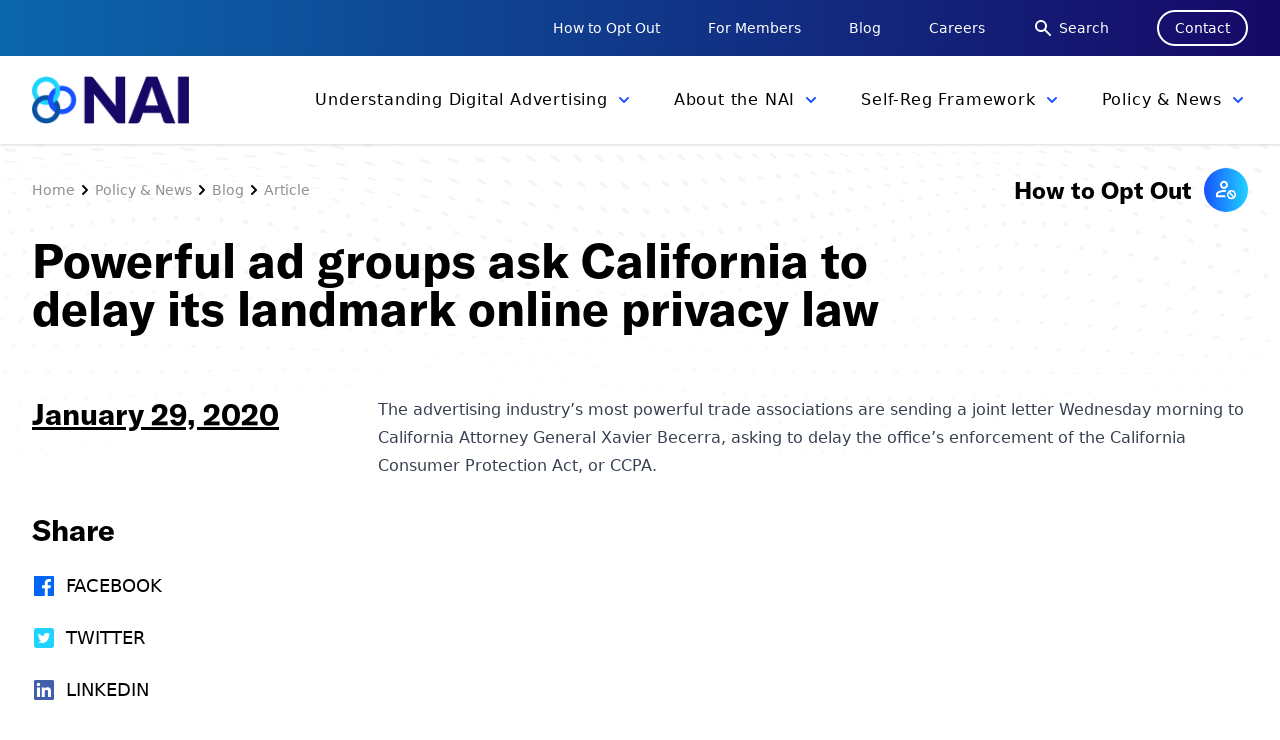

--- FILE ---
content_type: text/html; charset=UTF-8
request_url: https://thenai.org/powerful-ad-groups-ask-california-to-delay-its-landmark-online-privacy-law/
body_size: 60750
content:
<!doctype html>
<html lang="en-US">
  <head>
    <meta charset="utf-8">
    <meta name="viewport" content="width=device-width, initial-scale=1, shrink-to-fit=no">
    <meta name='robots' content='index, follow, max-image-preview:large, max-snippet:-1, max-video-preview:-1' />
	<style>img:is([sizes="auto" i], [sizes^="auto," i]) { contain-intrinsic-size: 3000px 1500px }</style>
	
	<!-- This site is optimized with the Yoast SEO plugin v26.7 - https://yoast.com/wordpress/plugins/seo/ -->
	<title>Powerful ad groups ask California to delay its landmark online privacy law - NAI: Network Advertising Initiative</title>
	<link rel="canonical" href="https://thenai.org/powerful-ad-groups-ask-california-to-delay-its-landmark-online-privacy-law/" />
	<meta property="og:locale" content="en_US" />
	<meta property="og:type" content="article" />
	<meta property="og:title" content="Powerful ad groups ask California to delay its landmark online privacy law - NAI: Network Advertising Initiative" />
	<meta property="og:description" content="The advertising industry’s most powerful trade associations are sending a joint letter Wednesday morning to California Attorney General Xavier Becerra, asking to delay the office’s enforcement of the California Consumer" />
	<meta property="og:url" content="https://thenai.org/powerful-ad-groups-ask-california-to-delay-its-landmark-online-privacy-law/" />
	<meta property="og:site_name" content="NAI: Network Advertising Initiative" />
	<meta property="article:published_time" content="2020-01-29T05:44:00+00:00" />
	<meta property="article:modified_time" content="2021-07-23T04:57:25+00:00" />
	<meta property="og:image" content="https://thenai.org/wp-content/uploads/2021/07/NAI_OpenGraph_Final.png" />
	<meta property="og:image:width" content="1200" />
	<meta property="og:image:height" content="628" />
	<meta property="og:image:type" content="image/png" />
	<meta name="author" content="admin" />
	<meta name="twitter:card" content="summary_large_image" />
	<meta name="twitter:label1" content="Written by" />
	<meta name="twitter:data1" content="admin" />
	<meta name="twitter:label2" content="Est. reading time" />
	<meta name="twitter:data2" content="1 minute" />
	<script type="application/ld+json" class="yoast-schema-graph">{"@context":"https://schema.org","@graph":[{"@type":"Article","@id":"https://thenai.org/powerful-ad-groups-ask-california-to-delay-its-landmark-online-privacy-law/#article","isPartOf":{"@id":"https://thenai.org/powerful-ad-groups-ask-california-to-delay-its-landmark-online-privacy-law/"},"author":{"name":"admin","@id":"https://thenai.org/#/schema/person/77107f8455cc3406baaa054836200c44"},"headline":"Powerful ad groups ask California to delay its landmark online privacy law","datePublished":"2020-01-29T05:44:00+00:00","dateModified":"2021-07-23T04:57:25+00:00","mainEntityOfPage":{"@id":"https://thenai.org/powerful-ad-groups-ask-california-to-delay-its-landmark-online-privacy-law/"},"wordCount":48,"commentCount":0,"articleSection":["News"],"inLanguage":"en-US","potentialAction":[{"@type":"CommentAction","name":"Comment","target":["https://thenai.org/powerful-ad-groups-ask-california-to-delay-its-landmark-online-privacy-law/#respond"]}]},{"@type":"WebPage","@id":"https://thenai.org/powerful-ad-groups-ask-california-to-delay-its-landmark-online-privacy-law/","url":"https://thenai.org/powerful-ad-groups-ask-california-to-delay-its-landmark-online-privacy-law/","name":"Powerful ad groups ask California to delay its landmark online privacy law - NAI: Network Advertising Initiative","isPartOf":{"@id":"https://thenai.org/#website"},"datePublished":"2020-01-29T05:44:00+00:00","dateModified":"2021-07-23T04:57:25+00:00","author":{"@id":"https://thenai.org/#/schema/person/77107f8455cc3406baaa054836200c44"},"breadcrumb":{"@id":"https://thenai.org/powerful-ad-groups-ask-california-to-delay-its-landmark-online-privacy-law/#breadcrumb"},"inLanguage":"en-US","potentialAction":[{"@type":"ReadAction","target":["https://thenai.org/powerful-ad-groups-ask-california-to-delay-its-landmark-online-privacy-law/"]}]},{"@type":"BreadcrumbList","@id":"https://thenai.org/powerful-ad-groups-ask-california-to-delay-its-landmark-online-privacy-law/#breadcrumb","itemListElement":[{"@type":"ListItem","position":1,"name":"Home","item":"https://thenai.org/"},{"@type":"ListItem","position":2,"name":"Powerful ad groups ask California to delay its landmark online privacy law"}]},{"@type":"WebSite","@id":"https://thenai.org/#website","url":"https://thenai.org/","name":"NAI: Network Advertising Initiative","description":"Welcome to the NAI","potentialAction":[{"@type":"SearchAction","target":{"@type":"EntryPoint","urlTemplate":"https://thenai.org/search/{search_term_string}"},"query-input":{"@type":"PropertyValueSpecification","valueRequired":true,"valueName":"search_term_string"}}],"inLanguage":"en-US"},{"@type":"Person","@id":"https://thenai.org/#/schema/person/77107f8455cc3406baaa054836200c44","name":"admin","image":{"@type":"ImageObject","inLanguage":"en-US","@id":"https://thenai.org/#/schema/person/image/","url":"https://secure.gravatar.com/avatar/e9e953e7f81181ffab9b2111edb7816be988a972e242a062e012fac75ebb3db7?s=96&d=mm&r=g","contentUrl":"https://secure.gravatar.com/avatar/e9e953e7f81181ffab9b2111edb7816be988a972e242a062e012fac75ebb3db7?s=96&d=mm&r=g","caption":"admin"},"sameAs":["http:////localhost:3000"],"url":"https://thenai.org/author/admin/"}]}</script>
	<!-- / Yoast SEO plugin. -->


<link rel='dns-prefetch' href='//static.addtoany.com' />
<link rel='dns-prefetch' href='//use.typekit.net' />
<link rel="stylesheet" href="/wp-includes/css/dashicons.min.css?ver=6.8.3"><link rel="stylesheet" href="/wp-content/plugins/event-tickets/common/build/css/variables-skeleton.css?ver=6.10.1"><link rel="stylesheet" href="/wp-content/plugins/event-tickets/common/build/css/variables-full.css?ver=6.10.1"><link rel="stylesheet" href="/wp-content/plugins/event-tickets/common/build/css/common-skeleton.css?ver=6.10.1"><link rel="stylesheet" href="/wp-content/plugins/event-tickets/common/build/css/common-full.css?ver=6.10.1"><link rel="stylesheet" href="/wp-content/plugins/event-tickets/build/css/tickets.css?ver=5.27.3"><link rel="stylesheet" href="/wp-content/plugins/event-tickets/build/css/rsvp-v1.css?ver=5.27.3"><style id='classic-theme-styles-inline-css'>
/*! This file is auto-generated */
.wp-block-button__link{color:#fff;background-color:#32373c;border-radius:9999px;box-shadow:none;text-decoration:none;padding:calc(.667em + 2px) calc(1.333em + 2px);font-size:1.125em}.wp-block-file__button{background:#32373c;color:#fff;text-decoration:none}
</style>
<style id='safe-svg-svg-icon-style-inline-css'>
.safe-svg-cover{text-align:center}.safe-svg-cover .safe-svg-inside{display:inline-block;max-width:100%}.safe-svg-cover svg{fill:currentColor;height:100%;max-height:100%;max-width:100%;width:100%}

</style>
<style id='global-styles-inline-css'>
:root{--wp--preset--aspect-ratio--square: 1;--wp--preset--aspect-ratio--4-3: 4/3;--wp--preset--aspect-ratio--3-4: 3/4;--wp--preset--aspect-ratio--3-2: 3/2;--wp--preset--aspect-ratio--2-3: 2/3;--wp--preset--aspect-ratio--16-9: 16/9;--wp--preset--aspect-ratio--9-16: 9/16;--wp--preset--color--black: #000000;--wp--preset--color--cyan-bluish-gray: #abb8c3;--wp--preset--color--white: #ffffff;--wp--preset--color--pale-pink: #f78da7;--wp--preset--color--vivid-red: #cf2e2e;--wp--preset--color--luminous-vivid-orange: #ff6900;--wp--preset--color--luminous-vivid-amber: #fcb900;--wp--preset--color--light-green-cyan: #7bdcb5;--wp--preset--color--vivid-green-cyan: #00d084;--wp--preset--color--pale-cyan-blue: #8ed1fc;--wp--preset--color--vivid-cyan-blue: #0693e3;--wp--preset--color--vivid-purple: #9b51e0;--wp--preset--color--blue-100: #00C6F2;--wp--preset--color--blue-200: #1851FF;--wp--preset--color--blue-300: #160866;--wp--preset--gradient--vivid-cyan-blue-to-vivid-purple: linear-gradient(135deg,rgba(6,147,227,1) 0%,rgb(155,81,224) 100%);--wp--preset--gradient--light-green-cyan-to-vivid-green-cyan: linear-gradient(135deg,rgb(122,220,180) 0%,rgb(0,208,130) 100%);--wp--preset--gradient--luminous-vivid-amber-to-luminous-vivid-orange: linear-gradient(135deg,rgba(252,185,0,1) 0%,rgba(255,105,0,1) 100%);--wp--preset--gradient--luminous-vivid-orange-to-vivid-red: linear-gradient(135deg,rgba(255,105,0,1) 0%,rgb(207,46,46) 100%);--wp--preset--gradient--very-light-gray-to-cyan-bluish-gray: linear-gradient(135deg,rgb(238,238,238) 0%,rgb(169,184,195) 100%);--wp--preset--gradient--cool-to-warm-spectrum: linear-gradient(135deg,rgb(74,234,220) 0%,rgb(151,120,209) 20%,rgb(207,42,186) 40%,rgb(238,44,130) 60%,rgb(251,105,98) 80%,rgb(254,248,76) 100%);--wp--preset--gradient--blush-light-purple: linear-gradient(135deg,rgb(255,206,236) 0%,rgb(152,150,240) 100%);--wp--preset--gradient--blush-bordeaux: linear-gradient(135deg,rgb(254,205,165) 0%,rgb(254,45,45) 50%,rgb(107,0,62) 100%);--wp--preset--gradient--luminous-dusk: linear-gradient(135deg,rgb(255,203,112) 0%,rgb(199,81,192) 50%,rgb(65,88,208) 100%);--wp--preset--gradient--pale-ocean: linear-gradient(135deg,rgb(255,245,203) 0%,rgb(182,227,212) 50%,rgb(51,167,181) 100%);--wp--preset--gradient--electric-grass: linear-gradient(135deg,rgb(202,248,128) 0%,rgb(113,206,126) 100%);--wp--preset--gradient--midnight: linear-gradient(135deg,rgb(2,3,129) 0%,rgb(40,116,252) 100%);--wp--preset--font-size--small: 13px;--wp--preset--font-size--medium: 20px;--wp--preset--font-size--large: 36px;--wp--preset--font-size--x-large: 42px;--wp--preset--spacing--20: 0.44rem;--wp--preset--spacing--30: 0.67rem;--wp--preset--spacing--40: 1rem;--wp--preset--spacing--50: 1.5rem;--wp--preset--spacing--60: 2.25rem;--wp--preset--spacing--70: 3.38rem;--wp--preset--spacing--80: 5.06rem;--wp--preset--shadow--natural: 6px 6px 9px rgba(0, 0, 0, 0.2);--wp--preset--shadow--deep: 12px 12px 50px rgba(0, 0, 0, 0.4);--wp--preset--shadow--sharp: 6px 6px 0px rgba(0, 0, 0, 0.2);--wp--preset--shadow--outlined: 6px 6px 0px -3px rgba(255, 255, 255, 1), 6px 6px rgba(0, 0, 0, 1);--wp--preset--shadow--crisp: 6px 6px 0px rgba(0, 0, 0, 1);}:where(.is-layout-flex){gap: 0.5em;}:where(.is-layout-grid){gap: 0.5em;}body .is-layout-flex{display: flex;}.is-layout-flex{flex-wrap: wrap;align-items: center;}.is-layout-flex > :is(*, div){margin: 0;}body .is-layout-grid{display: grid;}.is-layout-grid > :is(*, div){margin: 0;}:where(.wp-block-columns.is-layout-flex){gap: 2em;}:where(.wp-block-columns.is-layout-grid){gap: 2em;}:where(.wp-block-post-template.is-layout-flex){gap: 1.25em;}:where(.wp-block-post-template.is-layout-grid){gap: 1.25em;}.has-black-color{color: var(--wp--preset--color--black) !important;}.has-cyan-bluish-gray-color{color: var(--wp--preset--color--cyan-bluish-gray) !important;}.has-white-color{color: var(--wp--preset--color--white) !important;}.has-pale-pink-color{color: var(--wp--preset--color--pale-pink) !important;}.has-vivid-red-color{color: var(--wp--preset--color--vivid-red) !important;}.has-luminous-vivid-orange-color{color: var(--wp--preset--color--luminous-vivid-orange) !important;}.has-luminous-vivid-amber-color{color: var(--wp--preset--color--luminous-vivid-amber) !important;}.has-light-green-cyan-color{color: var(--wp--preset--color--light-green-cyan) !important;}.has-vivid-green-cyan-color{color: var(--wp--preset--color--vivid-green-cyan) !important;}.has-pale-cyan-blue-color{color: var(--wp--preset--color--pale-cyan-blue) !important;}.has-vivid-cyan-blue-color{color: var(--wp--preset--color--vivid-cyan-blue) !important;}.has-vivid-purple-color{color: var(--wp--preset--color--vivid-purple) !important;}.has-black-background-color{background-color: var(--wp--preset--color--black) !important;}.has-cyan-bluish-gray-background-color{background-color: var(--wp--preset--color--cyan-bluish-gray) !important;}.has-white-background-color{background-color: var(--wp--preset--color--white) !important;}.has-pale-pink-background-color{background-color: var(--wp--preset--color--pale-pink) !important;}.has-vivid-red-background-color{background-color: var(--wp--preset--color--vivid-red) !important;}.has-luminous-vivid-orange-background-color{background-color: var(--wp--preset--color--luminous-vivid-orange) !important;}.has-luminous-vivid-amber-background-color{background-color: var(--wp--preset--color--luminous-vivid-amber) !important;}.has-light-green-cyan-background-color{background-color: var(--wp--preset--color--light-green-cyan) !important;}.has-vivid-green-cyan-background-color{background-color: var(--wp--preset--color--vivid-green-cyan) !important;}.has-pale-cyan-blue-background-color{background-color: var(--wp--preset--color--pale-cyan-blue) !important;}.has-vivid-cyan-blue-background-color{background-color: var(--wp--preset--color--vivid-cyan-blue) !important;}.has-vivid-purple-background-color{background-color: var(--wp--preset--color--vivid-purple) !important;}.has-black-border-color{border-color: var(--wp--preset--color--black) !important;}.has-cyan-bluish-gray-border-color{border-color: var(--wp--preset--color--cyan-bluish-gray) !important;}.has-white-border-color{border-color: var(--wp--preset--color--white) !important;}.has-pale-pink-border-color{border-color: var(--wp--preset--color--pale-pink) !important;}.has-vivid-red-border-color{border-color: var(--wp--preset--color--vivid-red) !important;}.has-luminous-vivid-orange-border-color{border-color: var(--wp--preset--color--luminous-vivid-orange) !important;}.has-luminous-vivid-amber-border-color{border-color: var(--wp--preset--color--luminous-vivid-amber) !important;}.has-light-green-cyan-border-color{border-color: var(--wp--preset--color--light-green-cyan) !important;}.has-vivid-green-cyan-border-color{border-color: var(--wp--preset--color--vivid-green-cyan) !important;}.has-pale-cyan-blue-border-color{border-color: var(--wp--preset--color--pale-cyan-blue) !important;}.has-vivid-cyan-blue-border-color{border-color: var(--wp--preset--color--vivid-cyan-blue) !important;}.has-vivid-purple-border-color{border-color: var(--wp--preset--color--vivid-purple) !important;}.has-vivid-cyan-blue-to-vivid-purple-gradient-background{background: var(--wp--preset--gradient--vivid-cyan-blue-to-vivid-purple) !important;}.has-light-green-cyan-to-vivid-green-cyan-gradient-background{background: var(--wp--preset--gradient--light-green-cyan-to-vivid-green-cyan) !important;}.has-luminous-vivid-amber-to-luminous-vivid-orange-gradient-background{background: var(--wp--preset--gradient--luminous-vivid-amber-to-luminous-vivid-orange) !important;}.has-luminous-vivid-orange-to-vivid-red-gradient-background{background: var(--wp--preset--gradient--luminous-vivid-orange-to-vivid-red) !important;}.has-very-light-gray-to-cyan-bluish-gray-gradient-background{background: var(--wp--preset--gradient--very-light-gray-to-cyan-bluish-gray) !important;}.has-cool-to-warm-spectrum-gradient-background{background: var(--wp--preset--gradient--cool-to-warm-spectrum) !important;}.has-blush-light-purple-gradient-background{background: var(--wp--preset--gradient--blush-light-purple) !important;}.has-blush-bordeaux-gradient-background{background: var(--wp--preset--gradient--blush-bordeaux) !important;}.has-luminous-dusk-gradient-background{background: var(--wp--preset--gradient--luminous-dusk) !important;}.has-pale-ocean-gradient-background{background: var(--wp--preset--gradient--pale-ocean) !important;}.has-electric-grass-gradient-background{background: var(--wp--preset--gradient--electric-grass) !important;}.has-midnight-gradient-background{background: var(--wp--preset--gradient--midnight) !important;}.has-small-font-size{font-size: var(--wp--preset--font-size--small) !important;}.has-medium-font-size{font-size: var(--wp--preset--font-size--medium) !important;}.has-large-font-size{font-size: var(--wp--preset--font-size--large) !important;}.has-x-large-font-size{font-size: var(--wp--preset--font-size--x-large) !important;}
:where(.wp-block-post-template.is-layout-flex){gap: 1.25em;}:where(.wp-block-post-template.is-layout-grid){gap: 1.25em;}
:where(.wp-block-columns.is-layout-flex){gap: 2em;}:where(.wp-block-columns.is-layout-grid){gap: 2em;}
:root :where(.wp-block-pullquote){font-size: 1.5em;line-height: 1.6;}
</style>
<link rel="stylesheet" href="/wp-content/plugins/event-tickets/build/css/rsvp.css?ver=5.27.3"><link rel="stylesheet" href="/wp-content/plugins/add-to-any/addtoany.min.css?ver=1.16"><link rel="stylesheet" href="https://use.typekit.net/msr3oye.css"><link rel="stylesheet" href="/wp-includes/css/dist/block-library/style.min.css"><link rel="stylesheet" href="/wp-content/themes/nai/public/styles/app.css?id=eaaba00d79f6bd14d245"><script src="/wp-includes/js/jquery/jquery.min.js?ver=3.7.1"></script><script src="/wp-includes/js/jquery/jquery-migrate.min.js?ver=3.4.1"></script><script>
window.a2a_config=window.a2a_config||{};a2a_config.callbacks=[];a2a_config.overlays=[];a2a_config.templates={};
</script><script defer src="https://static.addtoany.com/menu/page.js"></script><script defer src="/wp-content/plugins/add-to-any/addtoany.min.js?ver=1.1"></script><meta name="et-api-version" content="v1"><meta name="et-api-origin" content="https://thenai.org"><link rel="https://theeventscalendar.com/" href="https://thenai.org/wp-json/tribe/tickets/v1/" /><meta name="tec-api-version" content="v1"><meta name="tec-api-origin" content="https://thenai.org"><link rel="alternate" href="https://thenai.org/wp-json/tribe/events/v1/" /><link rel="icon" href="/wp-content/uploads/2021/07/cropped-nai_square-32x32.png" sizes="32x32">
<link rel="icon" href="/wp-content/uploads/2021/07/cropped-nai_square-192x192.png" sizes="192x192">
<link rel="apple-touch-icon" href="/wp-content/uploads/2021/07/cropped-nai_square-180x180.png">
<meta name="msapplication-TileImage" content="/wp-content/uploads/2021/07/cropped-nai_square-270x270.png">
    <!-- Global site tag (gtag.js) - Google Analytics -->
<script async src="https://www.googletagmanager.com/gtag/js?id=UA-2473248-1"></script>
<script>
  window.dataLayer = window.dataLayer || [];
  function gtag(){dataLayer.push(arguments);}
  gtag('js', new Date());

  gtag('config', 'UA-2473248-1');
</script>  </head>

  <body class="wp-singular post-template-default single single-post postid-664 single-format-standard wp-embed-responsive wp-theme-nai tribe-no-js tec-no-tickets-on-recurring tec-no-rsvp-on-recurring powerful-ad-groups-ask-california-to-delay-its-landmark-online-privacy-law tribe-theme-nai">
        
    <div id="app">
      <div>

  <a class="sr-only focus:not-sr-only" href="#main">
    Skip to content
  </a>

  <header x-data="{ open: false }" class="relative">
  <div class="hidden sm:block support-nav">
    <div class="py-2.5 container-w">
      <div class="flex items-center justify-end space-x-8 xl:space-x-12">
                                <a href="https://thenai.org/how-to-opt-out/" target=""
          class="text-xs text-white xl:text-sm hover:opacity-75">How to Opt Out</a>
                                <a href="https://thenai.org/member-resources/" target=""
          class="text-xs text-white xl:text-sm hover:opacity-75">For Members</a>
                                <a href="https://thenai.org/policy-news/blog/" target=""
          class="text-xs text-white xl:text-sm hover:opacity-75">Blog</a>
                                <a href="https://thenai.org/about-the-nai-2/careers/" target=""
          class="text-xs text-white xl:text-sm hover:opacity-75">Careers</a>
                                <a href="/search" target=""
          class="inline-flex items-center text-xs text-white xl:text-sm hover:opacity-75">
          <svg xmlns="http://www.w3.org/2000/svg" class="h-5 w-5 mr-1.5" viewBox="0 0 20 20" fill="currentColor">
            <path fill-rule="evenodd"
              d="M8 4a4 4 0 100 8 4 4 0 000-8zM2 8a6 6 0 1110.89 3.476l4.817 4.817a1 1 0 01-1.414 1.414l-4.816-4.816A6 6 0 012 8z"
              clip-rule="evenodd" />
          </svg>
          Search</a>
                                <a href="https://thenai.org/contact/" target=""
          class="px-4 py-1.5 text-xs text-white border-2 border-white rounded-full xl:text-sm hover:bg-white hover:text-c-blue-300">Contact</a>
                              </div>
    </div>
  </div>
  <div class="bg-white shadow">
    <div class="container-w">
      <div class="flex items-center justify-between py-3 lg:py-0">
        <a class="flex-shrink-0 brand" href="https://thenai.org/">
          <img src="/wp-content/uploads/2021/06/NAI_logo.png" alt="logo" class="w-auto h-9 xl:h-12">
        </a>
        <div class="lg:hidden">
          <div class="relative flex menu-btn item-center">
            <button @click="open = ! open"
              class="inline-flex items-center justify-center text-sm transition duration-150 ease-in-out rounded-md text-c-blue-300 focus:outline-none hover:text-c-blue-100"
              aria-label="Main menu" aria-expanded="false">
              <!-- Icon when menu is closed. -->
              <svg :class="{'hidden': open, 'block': !open }" class="w-6 h-6" fill="none" viewBox="0 0 24 24"
                stroke="currentColor">
                <path stroke-linecap="round" stroke-linejoin="round" stroke-width="2" d="M4 6h16M4 12h16M4 18h16" />
              </svg>
              <!-- Icon when menu is open. -->
              <svg :class="{'block': open, 'hidden': !open }" class="w-6 h-6" fill="none" viewBox="0 0 24 24"
                stroke="currentColor" x-cloak>
                <path stroke-linecap="round" stroke-linejoin="round" stroke-width="2" d="M6 18L18 6M6 6l12 12" />
              </svg>
            </button>
          </div>
        </div>

        <div class="hidden lg:flex">
                              <div>
            <div class="flex items-center group">
              <a id="primary-1"
                class="pl-4 xl:pl-10 primary-link inline-flex items-center py-7 nav-link tracking-wider transition duration-300 ease-in-out focus:outline-none text-[0.8rem] hover:text-c-blue-300 xl:text-base xl:py-8  "
                href="https://thenai.org/about-online-advertising/" target="" data-int="1">
                <span>Understanding Digital Advertising</span>
                <svg xmlns=" http://www.w3.org/2000/svg"
                  class="w-5 h-5 ml-1.5 transform text-c-blue-200 transition duration-200" viewBox="0 0 20 20 "
                  fill="currentColor">
                  <path fill-rule="evenodd"
                    d="M5.293 7.293a1 1 0 011.414 0L10 10.586l3.293-3.293a1 1 0 111.414 1.414l-4 4a1 1 0 01-1.414 0l-4-4a1 1 0 010-1.414z"
                    clip-rule="evenodd" />
                </svg>
              </a>

            </div>
          </div>
                    <div>
            <div class="flex items-center group">
              <a id="primary-2"
                class="pl-4 xl:pl-10 primary-link inline-flex items-center py-7 nav-link tracking-wider transition duration-300 ease-in-out focus:outline-none text-[0.8rem] hover:text-c-blue-300 xl:text-base xl:py-8  "
                href="https://thenai.org/about-the-nai-2/" target="" data-int="2">
                <span>About the NAI</span>
                <svg xmlns=" http://www.w3.org/2000/svg"
                  class="w-5 h-5 ml-1.5 transform text-c-blue-200 transition duration-200" viewBox="0 0 20 20 "
                  fill="currentColor">
                  <path fill-rule="evenodd"
                    d="M5.293 7.293a1 1 0 011.414 0L10 10.586l3.293-3.293a1 1 0 111.414 1.414l-4 4a1 1 0 01-1.414 0l-4-4a1 1 0 010-1.414z"
                    clip-rule="evenodd" />
                </svg>
              </a>

            </div>
          </div>
                    <div>
            <div class="flex items-center group">
              <a id="primary-3"
                class="pl-4 xl:pl-10 primary-link inline-flex items-center py-7 nav-link tracking-wider transition duration-300 ease-in-out focus:outline-none text-[0.8rem] hover:text-c-blue-300 xl:text-base xl:py-8  "
                href="https://thenai.org/self-regulatory-framework/" target="" data-int="3">
                <span>Self-Reg Framework</span>
                <svg xmlns=" http://www.w3.org/2000/svg"
                  class="w-5 h-5 ml-1.5 transform text-c-blue-200 transition duration-200" viewBox="0 0 20 20 "
                  fill="currentColor">
                  <path fill-rule="evenodd"
                    d="M5.293 7.293a1 1 0 011.414 0L10 10.586l3.293-3.293a1 1 0 111.414 1.414l-4 4a1 1 0 01-1.414 0l-4-4a1 1 0 010-1.414z"
                    clip-rule="evenodd" />
                </svg>
              </a>

            </div>
          </div>
                    <div>
            <div class="flex items-center group">
              <a id="primary-4"
                class="pl-4 xl:pl-10 primary-link inline-flex items-center py-7 nav-link tracking-wider transition duration-300 ease-in-out focus:outline-none text-[0.8rem] hover:text-c-blue-300 xl:text-base xl:py-8  "
                href="https://thenai.org/policy-news/" target="" data-int="4">
                <span>Policy &#038; News</span>
                <svg xmlns=" http://www.w3.org/2000/svg"
                  class="w-5 h-5 ml-1.5 transform text-c-blue-200 transition duration-200" viewBox="0 0 20 20 "
                  fill="currentColor">
                  <path fill-rule="evenodd"
                    d="M5.293 7.293a1 1 0 011.414 0L10 10.586l3.293-3.293a1 1 0 111.414 1.414l-4 4a1 1 0 01-1.414 0l-4-4a1 1 0 010-1.414z"
                    clip-rule="evenodd" />
                </svg>
              </a>

            </div>
          </div>
                            </div>

      </div>
    </div>
  </div>

  
        <div id="flyout-1"
    class="absolute inset-x-0 z-40 invisible hidden transition duration-200 transform -translate-y-1 border-t border-gray-200 shadow opacity-0 flyout"
    data-int="1">
    <div class="w-full bg-white ">
      <div class=" container-w">
        <div class="grid grid-cols-2 gap-12 py-8 divide-x-2 divide-gray-300 xl:gap-16">
          <div clss="flex items-center">
            <a href="https://thenai.org/about-online-advertising/" class="flex items-center w-full h-full group">
              <div class="relative bg-gray-100 h-[16rem] xl:h-[17rem] overflow-hidden">
                                <img src="/wp-content/uploads/2021/07/karim-ben-van-F2reN77g_gg-unsplash-min-scaled-e1627589725709.jpg" alt=""
                  class="object-cover object-center w-full min-h-[16rem] xl:min-h-[17rem] group-hover:scale-110 transform transition duration-300">
                                <div
                  class="absolute top-0 left-0 px-20 py-12 text-3xl font-bold xl:text-4xl group-hover:text-c-blue-300">
                  Understanding Digital Advertising</div>
              </div>
            </a>
          </div>
          <div class="flex items-center">
            <div class="flex flex-col w-full ml-12 space-y-4 xl:ml-16">
                            <a href="https://thenai.org/about-online-advertising/benefits-of-tailored-advertising/" class="flex items-center justify-between py-2 border-b-gradient-2 group">
                <span
                  class="text-2xl font-bold transition duration-200 transform xl:text-lg group-hover:scale-110 group-hover:text-c-blue-300">Benefits of Tailored Advertising</span>
                <svg xmlns="http://www.w3.org/2000/svg" class="w-6 h-6 transform -rotate-45 group-hover:text-c-blue-200"
                  viewBox="0 0 20 20" fill="currentColor">
                  <path fill-rule="evenodd"
                    d="M12.293 5.293a1 1 0 011.414 0l4 4a1 1 0 010 1.414l-4 4a1 1 0 01-1.414-1.414L14.586 11H3a1 1 0 110-2h11.586l-2.293-2.293a1 1 0 010-1.414z"
                    clip-rule="evenodd" />
                </svg>
              </a>
                            <a href="https://thenai.org/about-online-advertising/what-is-it/" class="flex items-center justify-between py-2 border-b-gradient-2 group">
                <span
                  class="text-2xl font-bold transition duration-200 transform xl:text-lg group-hover:scale-110 group-hover:text-c-blue-300">What is it?</span>
                <svg xmlns="http://www.w3.org/2000/svg" class="w-6 h-6 transform -rotate-45 group-hover:text-c-blue-200"
                  viewBox="0 0 20 20" fill="currentColor">
                  <path fill-rule="evenodd"
                    d="M12.293 5.293a1 1 0 011.414 0l4 4a1 1 0 010 1.414l-4 4a1 1 0 01-1.414-1.414L14.586 11H3a1 1 0 110-2h11.586l-2.293-2.293a1 1 0 010-1.414z"
                    clip-rule="evenodd" />
                </svg>
              </a>
                            <a href="https://thenai.org/about-online-advertising/how-does-it-work/" class="flex items-center justify-between py-2 border-b-gradient-2 group">
                <span
                  class="text-2xl font-bold transition duration-200 transform xl:text-lg group-hover:scale-110 group-hover:text-c-blue-300">How Does It Work?</span>
                <svg xmlns="http://www.w3.org/2000/svg" class="w-6 h-6 transform -rotate-45 group-hover:text-c-blue-200"
                  viewBox="0 0 20 20" fill="currentColor">
                  <path fill-rule="evenodd"
                    d="M12.293 5.293a1 1 0 011.414 0l4 4a1 1 0 010 1.414l-4 4a1 1 0 01-1.414-1.414L14.586 11H3a1 1 0 110-2h11.586l-2.293-2.293a1 1 0 010-1.414z"
                    clip-rule="evenodd" />
                </svg>
              </a>
                            <a href="https://thenai.org/about-online-advertising/how-does-it-benefit-me/" class="flex items-center justify-between py-2 border-b-gradient-2 group">
                <span
                  class="text-2xl font-bold transition duration-200 transform xl:text-lg group-hover:scale-110 group-hover:text-c-blue-300">How Does It Benefit Me?</span>
                <svg xmlns="http://www.w3.org/2000/svg" class="w-6 h-6 transform -rotate-45 group-hover:text-c-blue-200"
                  viewBox="0 0 20 20" fill="currentColor">
                  <path fill-rule="evenodd"
                    d="M12.293 5.293a1 1 0 011.414 0l4 4a1 1 0 010 1.414l-4 4a1 1 0 01-1.414-1.414L14.586 11H3a1 1 0 110-2h11.586l-2.293-2.293a1 1 0 010-1.414z"
                    clip-rule="evenodd" />
                </svg>
              </a>
                            <a href="https://thenai.org/about-online-advertising/glossary/" class="flex items-center justify-between py-2 border-b-gradient-2 group">
                <span
                  class="text-2xl font-bold transition duration-200 transform xl:text-lg group-hover:scale-110 group-hover:text-c-blue-300">Glossary</span>
                <svg xmlns="http://www.w3.org/2000/svg" class="w-6 h-6 transform -rotate-45 group-hover:text-c-blue-200"
                  viewBox="0 0 20 20" fill="currentColor">
                  <path fill-rule="evenodd"
                    d="M12.293 5.293a1 1 0 011.414 0l4 4a1 1 0 010 1.414l-4 4a1 1 0 01-1.414-1.414L14.586 11H3a1 1 0 110-2h11.586l-2.293-2.293a1 1 0 010-1.414z"
                    clip-rule="evenodd" />
                </svg>
              </a>
                          </div>
          </div>
        </div>
      </div>
    </div>
  </div>
      <div id="flyout-2"
    class="absolute inset-x-0 z-40 invisible hidden transition duration-200 transform -translate-y-1 border-t border-gray-200 shadow opacity-0 flyout"
    data-int="2">
    <div class="w-full bg-white ">
      <div class=" container-w">
        <div class="grid grid-cols-2 gap-12 py-8 divide-x-2 divide-gray-300 xl:gap-16">
          <div clss="flex items-center">
            <a href="https://thenai.org/about-the-nai-2/" class="flex items-center w-full h-full group">
              <div class="relative bg-gray-100 h-[16rem] xl:h-[17rem] overflow-hidden">
                                <img src="/wp-content/uploads/2021/07/photo-1596079890701-dd42edf0b7d4-2-scaled.jpg" alt=""
                  class="object-cover object-center w-full min-h-[16rem] xl:min-h-[17rem] group-hover:scale-110 transform transition duration-300">
                                <div
                  class="absolute top-0 left-0 px-20 py-12 text-3xl font-bold xl:text-4xl group-hover:text-c-blue-300">
                  About the NAI</div>
              </div>
            </a>
          </div>
          <div class="flex items-center">
            <div class="flex flex-col w-full ml-12 space-y-4 xl:ml-16">
                            <a href="https://thenai.org/about-the-nai-2/membership-benefits-3/" class="flex items-center justify-between py-2 border-b-gradient-2 group">
                <span
                  class="text-2xl font-bold transition duration-200 transform xl:text-lg group-hover:scale-110 group-hover:text-c-blue-300">NAI Membership Benefits</span>
                <svg xmlns="http://www.w3.org/2000/svg" class="w-6 h-6 transform -rotate-45 group-hover:text-c-blue-200"
                  viewBox="0 0 20 20" fill="currentColor">
                  <path fill-rule="evenodd"
                    d="M12.293 5.293a1 1 0 011.414 0l4 4a1 1 0 010 1.414l-4 4a1 1 0 01-1.414-1.414L14.586 11H3a1 1 0 110-2h11.586l-2.293-2.293a1 1 0 010-1.414z"
                    clip-rule="evenodd" />
                </svg>
              </a>
                            <a href="https://thenai.org/about-the-nai-2/join-the-nai/" class="flex items-center justify-between py-2 border-b-gradient-2 group">
                <span
                  class="text-2xl font-bold transition duration-200 transform xl:text-lg group-hover:scale-110 group-hover:text-c-blue-300">Join the NAI</span>
                <svg xmlns="http://www.w3.org/2000/svg" class="w-6 h-6 transform -rotate-45 group-hover:text-c-blue-200"
                  viewBox="0 0 20 20" fill="currentColor">
                  <path fill-rule="evenodd"
                    d="M12.293 5.293a1 1 0 011.414 0l4 4a1 1 0 010 1.414l-4 4a1 1 0 01-1.414-1.414L14.586 11H3a1 1 0 110-2h11.586l-2.293-2.293a1 1 0 010-1.414z"
                    clip-rule="evenodd" />
                </svg>
              </a>
                            <a href="https://thenai.org/about-the-nai-2/staff/" class="flex items-center justify-between py-2 border-b-gradient-2 group">
                <span
                  class="text-2xl font-bold transition duration-200 transform xl:text-lg group-hover:scale-110 group-hover:text-c-blue-300">Staff</span>
                <svg xmlns="http://www.w3.org/2000/svg" class="w-6 h-6 transform -rotate-45 group-hover:text-c-blue-200"
                  viewBox="0 0 20 20" fill="currentColor">
                  <path fill-rule="evenodd"
                    d="M12.293 5.293a1 1 0 011.414 0l4 4a1 1 0 010 1.414l-4 4a1 1 0 01-1.414-1.414L14.586 11H3a1 1 0 110-2h11.586l-2.293-2.293a1 1 0 010-1.414z"
                    clip-rule="evenodd" />
                </svg>
              </a>
                            <a href="https://thenai.org/about-the-nai-2/board/" class="flex items-center justify-between py-2 border-b-gradient-2 group">
                <span
                  class="text-2xl font-bold transition duration-200 transform xl:text-lg group-hover:scale-110 group-hover:text-c-blue-300">Board</span>
                <svg xmlns="http://www.w3.org/2000/svg" class="w-6 h-6 transform -rotate-45 group-hover:text-c-blue-200"
                  viewBox="0 0 20 20" fill="currentColor">
                  <path fill-rule="evenodd"
                    d="M12.293 5.293a1 1 0 011.414 0l4 4a1 1 0 010 1.414l-4 4a1 1 0 01-1.414-1.414L14.586 11H3a1 1 0 110-2h11.586l-2.293-2.293a1 1 0 010-1.414z"
                    clip-rule="evenodd" />
                </svg>
              </a>
                            <a href="https://thenai.org/about-the-nai-2/members/" class="flex items-center justify-between py-2 border-b-gradient-2 group">
                <span
                  class="text-2xl font-bold transition duration-200 transform xl:text-lg group-hover:scale-110 group-hover:text-c-blue-300">Members</span>
                <svg xmlns="http://www.w3.org/2000/svg" class="w-6 h-6 transform -rotate-45 group-hover:text-c-blue-200"
                  viewBox="0 0 20 20" fill="currentColor">
                  <path fill-rule="evenodd"
                    d="M12.293 5.293a1 1 0 011.414 0l4 4a1 1 0 010 1.414l-4 4a1 1 0 01-1.414-1.414L14.586 11H3a1 1 0 110-2h11.586l-2.293-2.293a1 1 0 010-1.414z"
                    clip-rule="evenodd" />
                </svg>
              </a>
                            <a href="https://thenai.org/about-the-nai-2/nai-working-groups/" class="flex items-center justify-between py-2 border-b-gradient-2 group">
                <span
                  class="text-2xl font-bold transition duration-200 transform xl:text-lg group-hover:scale-110 group-hover:text-c-blue-300">NAI Working Groups</span>
                <svg xmlns="http://www.w3.org/2000/svg" class="w-6 h-6 transform -rotate-45 group-hover:text-c-blue-200"
                  viewBox="0 0 20 20" fill="currentColor">
                  <path fill-rule="evenodd"
                    d="M12.293 5.293a1 1 0 011.414 0l4 4a1 1 0 010 1.414l-4 4a1 1 0 01-1.414-1.414L14.586 11H3a1 1 0 110-2h11.586l-2.293-2.293a1 1 0 010-1.414z"
                    clip-rule="evenodd" />
                </svg>
              </a>
                            <a href="https://thenai.org/about-the-nai-2/nai-working-groups/working-group-participants/" class="flex items-center justify-between py-2 border-b-gradient-2 group">
                <span
                  class="text-2xl font-bold transition duration-200 transform xl:text-lg group-hover:scale-110 group-hover:text-c-blue-300">Working Group Participants</span>
                <svg xmlns="http://www.w3.org/2000/svg" class="w-6 h-6 transform -rotate-45 group-hover:text-c-blue-200"
                  viewBox="0 0 20 20" fill="currentColor">
                  <path fill-rule="evenodd"
                    d="M12.293 5.293a1 1 0 011.414 0l4 4a1 1 0 010 1.414l-4 4a1 1 0 01-1.414-1.414L14.586 11H3a1 1 0 110-2h11.586l-2.293-2.293a1 1 0 010-1.414z"
                    clip-rule="evenodd" />
                </svg>
              </a>
                          </div>
          </div>
        </div>
      </div>
    </div>
  </div>
      <div id="flyout-3"
    class="absolute inset-x-0 z-40 invisible hidden transition duration-200 transform -translate-y-1 border-t border-gray-200 shadow opacity-0 flyout"
    data-int="3">
    <div class="w-full bg-white ">
      <div class=" container-w">
        <div class="grid grid-cols-2 gap-12 py-8 divide-x-2 divide-gray-300 xl:gap-16">
          <div clss="flex items-center">
            <a href="https://thenai.org/self-regulatory-framework/" class="flex items-center w-full h-full group">
              <div class="relative bg-gray-100 h-[16rem] xl:h-[17rem] overflow-hidden">
                                <img src="/wp-content/uploads/2025/01/NAI-Framework-Banner_Website-2025-2-e1736802318271.png" alt=""
                  class="object-cover object-center w-full min-h-[16rem] xl:min-h-[17rem] group-hover:scale-110 transform transition duration-300">
                                <div
                  class="absolute top-0 left-0 px-20 py-12 text-3xl font-bold xl:text-4xl group-hover:text-c-blue-300">
                  Self-Reg Framework</div>
              </div>
            </a>
          </div>
          <div class="flex items-center">
            <div class="flex flex-col w-full ml-12 space-y-4 xl:ml-16">
                            <a href="https://thenai.org/self-regulatory-framework/" class="flex items-center justify-between py-2 border-b-gradient-2 group">
                <span
                  class="text-2xl font-bold transition duration-200 transform xl:text-lg group-hover:scale-110 group-hover:text-c-blue-300">Self-Regulatory Framework</span>
                <svg xmlns="http://www.w3.org/2000/svg" class="w-6 h-6 transform -rotate-45 group-hover:text-c-blue-200"
                  viewBox="0 0 20 20" fill="currentColor">
                  <path fill-rule="evenodd"
                    d="M12.293 5.293a1 1 0 011.414 0l4 4a1 1 0 010 1.414l-4 4a1 1 0 01-1.414-1.414L14.586 11H3a1 1 0 110-2h11.586l-2.293-2.293a1 1 0 010-1.414z"
                    clip-rule="evenodd" />
                </svg>
              </a>
                            <a href="https://thenai.org/self-regulatory-framework/privacy-principles-for-members/" class="flex items-center justify-between py-2 border-b-gradient-2 group">
                <span
                  class="text-2xl font-bold transition duration-200 transform xl:text-lg group-hover:scale-110 group-hover:text-c-blue-300">Privacy Principles for Members</span>
                <svg xmlns="http://www.w3.org/2000/svg" class="w-6 h-6 transform -rotate-45 group-hover:text-c-blue-200"
                  viewBox="0 0 20 20" fill="currentColor">
                  <path fill-rule="evenodd"
                    d="M12.293 5.293a1 1 0 011.414 0l4 4a1 1 0 010 1.414l-4 4a1 1 0 01-1.414-1.414L14.586 11H3a1 1 0 110-2h11.586l-2.293-2.293a1 1 0 010-1.414z"
                    clip-rule="evenodd" />
                </svg>
              </a>
                            <a href="https://thenai.org/self-regulatory-framework/privacy-review-program/" class="flex items-center justify-between py-2 border-b-gradient-2 group">
                <span
                  class="text-2xl font-bold transition duration-200 transform xl:text-lg group-hover:scale-110 group-hover:text-c-blue-300">Privacy Review Program</span>
                <svg xmlns="http://www.w3.org/2000/svg" class="w-6 h-6 transform -rotate-45 group-hover:text-c-blue-200"
                  viewBox="0 0 20 20" fill="currentColor">
                  <path fill-rule="evenodd"
                    d="M12.293 5.293a1 1 0 011.414 0l4 4a1 1 0 010 1.414l-4 4a1 1 0 01-1.414-1.414L14.586 11H3a1 1 0 110-2h11.586l-2.293-2.293a1 1 0 010-1.414z"
                    clip-rule="evenodd" />
                </svg>
              </a>
                            <a href="https://thenai.org/self-regulatory-framework/guidance-2/" class="flex items-center justify-between py-2 border-b-gradient-2 group">
                <span
                  class="text-2xl font-bold transition duration-200 transform xl:text-lg group-hover:scale-110 group-hover:text-c-blue-300">Guidance, Standards &amp; Best Practices</span>
                <svg xmlns="http://www.w3.org/2000/svg" class="w-6 h-6 transform -rotate-45 group-hover:text-c-blue-200"
                  viewBox="0 0 20 20" fill="currentColor">
                  <path fill-rule="evenodd"
                    d="M12.293 5.293a1 1 0 011.414 0l4 4a1 1 0 010 1.414l-4 4a1 1 0 01-1.414-1.414L14.586 11H3a1 1 0 110-2h11.586l-2.293-2.293a1 1 0 010-1.414z"
                    clip-rule="evenodd" />
                </svg>
              </a>
                            <a href="https://thenai.org/self-regulatory-framework/faq/" class="flex items-center justify-between py-2 border-b-gradient-2 group">
                <span
                  class="text-2xl font-bold transition duration-200 transform xl:text-lg group-hover:scale-110 group-hover:text-c-blue-300">FAQs</span>
                <svg xmlns="http://www.w3.org/2000/svg" class="w-6 h-6 transform -rotate-45 group-hover:text-c-blue-200"
                  viewBox="0 0 20 20" fill="currentColor">
                  <path fill-rule="evenodd"
                    d="M12.293 5.293a1 1 0 011.414 0l4 4a1 1 0 010 1.414l-4 4a1 1 0 01-1.414-1.414L14.586 11H3a1 1 0 110-2h11.586l-2.293-2.293a1 1 0 010-1.414z"
                    clip-rule="evenodd" />
                </svg>
              </a>
                          </div>
          </div>
        </div>
      </div>
    </div>
  </div>
      <div id="flyout-4"
    class="absolute inset-x-0 z-40 invisible hidden transition duration-200 transform -translate-y-1 border-t border-gray-200 shadow opacity-0 flyout"
    data-int="4">
    <div class="w-full bg-white ">
      <div class=" container-w">
        <div class="grid grid-cols-2 gap-12 py-8 divide-x-2 divide-gray-300 xl:gap-16">
          <div clss="flex items-center">
            <a href="https://thenai.org/policy-news/" class="flex items-center w-full h-full group">
              <div class="relative bg-gray-100 h-[16rem] xl:h-[17rem] overflow-hidden">
                                <img src="/wp-content/uploads/2021/07/photo-1540575467063-178a50c2df87-1-1.jpg" alt=""
                  class="object-cover object-center w-full min-h-[16rem] xl:min-h-[17rem] group-hover:scale-110 transform transition duration-300">
                                <div
                  class="absolute top-0 left-0 px-20 py-12 text-3xl font-bold xl:text-4xl group-hover:text-c-blue-300">
                  Policy &#038; News</div>
              </div>
            </a>
          </div>
          <div class="flex items-center">
            <div class="flex flex-col w-full ml-12 space-y-4 xl:ml-16">
                            <a href="https://thenai.org/policy-news/policy-priorities/" class="flex items-center justify-between py-2 border-b-gradient-2 group">
                <span
                  class="text-2xl font-bold transition duration-200 transform xl:text-lg group-hover:scale-110 group-hover:text-c-blue-300">Public Policy Updates</span>
                <svg xmlns="http://www.w3.org/2000/svg" class="w-6 h-6 transform -rotate-45 group-hover:text-c-blue-200"
                  viewBox="0 0 20 20" fill="currentColor">
                  <path fill-rule="evenodd"
                    d="M12.293 5.293a1 1 0 011.414 0l4 4a1 1 0 010 1.414l-4 4a1 1 0 01-1.414-1.414L14.586 11H3a1 1 0 110-2h11.586l-2.293-2.293a1 1 0 010-1.414z"
                    clip-rule="evenodd" />
                </svg>
              </a>
                            <a href="https://thenai.org/policy-news/press-releases/" class="flex items-center justify-between py-2 border-b-gradient-2 group">
                <span
                  class="text-2xl font-bold transition duration-200 transform xl:text-lg group-hover:scale-110 group-hover:text-c-blue-300">Press Releases</span>
                <svg xmlns="http://www.w3.org/2000/svg" class="w-6 h-6 transform -rotate-45 group-hover:text-c-blue-200"
                  viewBox="0 0 20 20" fill="currentColor">
                  <path fill-rule="evenodd"
                    d="M12.293 5.293a1 1 0 011.414 0l4 4a1 1 0 010 1.414l-4 4a1 1 0 01-1.414-1.414L14.586 11H3a1 1 0 110-2h11.586l-2.293-2.293a1 1 0 010-1.414z"
                    clip-rule="evenodd" />
                </svg>
              </a>
                            <a href="/category/blog/" class="flex items-center justify-between py-2 border-b-gradient-2 group">
                <span
                  class="text-2xl font-bold transition duration-200 transform xl:text-lg group-hover:scale-110 group-hover:text-c-blue-300">Blog</span>
                <svg xmlns="http://www.w3.org/2000/svg" class="w-6 h-6 transform -rotate-45 group-hover:text-c-blue-200"
                  viewBox="0 0 20 20" fill="currentColor">
                  <path fill-rule="evenodd"
                    d="M12.293 5.293a1 1 0 011.414 0l4 4a1 1 0 010 1.414l-4 4a1 1 0 01-1.414-1.414L14.586 11H3a1 1 0 110-2h11.586l-2.293-2.293a1 1 0 010-1.414z"
                    clip-rule="evenodd" />
                </svg>
              </a>
                            <a href="https://www.naisummit.org" class="flex items-center justify-between py-2 border-b-gradient-2 group">
                <span
                  class="text-2xl font-bold transition duration-200 transform xl:text-lg group-hover:scale-110 group-hover:text-c-blue-300">Events</span>
                <svg xmlns="http://www.w3.org/2000/svg" class="w-6 h-6 transform -rotate-45 group-hover:text-c-blue-200"
                  viewBox="0 0 20 20" fill="currentColor">
                  <path fill-rule="evenodd"
                    d="M12.293 5.293a1 1 0 011.414 0l4 4a1 1 0 010 1.414l-4 4a1 1 0 01-1.414-1.414L14.586 11H3a1 1 0 110-2h11.586l-2.293-2.293a1 1 0 010-1.414z"
                    clip-rule="evenodd" />
                </svg>
              </a>
                          </div>
          </div>
        </div>
      </div>
    </div>
  </div>
    
  <div x-show="open" class="relative border-t border-gray-200 bg-gray-50 z-60 lg:hidden" x-cloak>
    <div @click.outside="open = false" class="py-3 sm:py-6">
      <div class="container-w">
        <div class="inline-flex flex-col font-gt">
                              <div x-data="{ open: false }">
            <div class="flex items-center">
              <a @click="open = false"
                class="inline-block py-2 nav-link md:pb-1 tracking-wider transition duration-300 ease-in-out focus:outline-none md:text-base hover:text-c-blue-300 border-b-gradient sm:py-3  "
                href="https://thenai.org/about-online-advertising/" target="">
                Understanding Digital Advertising
              </a>
                            <button class="focus:outline-none" @click="open = !open">
                <svg xmlns=" http://www.w3.org/2000/svg" class="w-6 h-6 ml-2.5 transform text-c-blue-200"
                  viewBox="0 0 20 20 " :class="{'rotate-180': open }" fill="currentColor">
                  <path fill-rule="evenodd"
                    d="M5.293 7.293a1 1 0 011.414 0L10 10.586l3.293-3.293a1 1 0 111.414 1.414l-4 4a1 1 0 01-1.414 0l-4-4a1 1 0 010-1.414z"
                    clip-rule="evenodd" />
                </svg>
              </button>
                          </div>

            <div :class="{'block': open, 'hidden': !open }" class="w-full" x-cloak>
              <ul class="inline-flex flex-col py-2 pl-4 space-y-3">
                                <a class="transition duration-300 hover:text-c-blue-300 border-b-gradient"
                  href="https://thenai.org/about-online-advertising/benefits-of-tailored-advertising/">Benefits of Tailored Advertising</a>
                                <a class="transition duration-300 hover:text-c-blue-300 border-b-gradient"
                  href="https://thenai.org/about-online-advertising/what-is-it/">What is it?</a>
                                <a class="transition duration-300 hover:text-c-blue-300 border-b-gradient"
                  href="https://thenai.org/about-online-advertising/how-does-it-work/">How Does It Work?</a>
                                <a class="transition duration-300 hover:text-c-blue-300 border-b-gradient"
                  href="https://thenai.org/about-online-advertising/how-does-it-benefit-me/">How Does It Benefit Me?</a>
                                <a class="transition duration-300 hover:text-c-blue-300 border-b-gradient"
                  href="https://thenai.org/about-online-advertising/glossary/">Glossary</a>
                              </ul>
            </div>
          </div>
                    <div x-data="{ open: false }">
            <div class="flex items-center">
              <a @click="open = false"
                class="inline-block py-2 nav-link md:pb-1 tracking-wider transition duration-300 ease-in-out focus:outline-none md:text-base hover:text-c-blue-300 border-b-gradient sm:py-3  "
                href="https://thenai.org/about-the-nai-2/" target="">
                About the NAI
              </a>
                            <button class="focus:outline-none" @click="open = !open">
                <svg xmlns=" http://www.w3.org/2000/svg" class="w-6 h-6 ml-2.5 transform text-c-blue-200"
                  viewBox="0 0 20 20 " :class="{'rotate-180': open }" fill="currentColor">
                  <path fill-rule="evenodd"
                    d="M5.293 7.293a1 1 0 011.414 0L10 10.586l3.293-3.293a1 1 0 111.414 1.414l-4 4a1 1 0 01-1.414 0l-4-4a1 1 0 010-1.414z"
                    clip-rule="evenodd" />
                </svg>
              </button>
                          </div>

            <div :class="{'block': open, 'hidden': !open }" class="w-full" x-cloak>
              <ul class="inline-flex flex-col py-2 pl-4 space-y-3">
                                <a class="transition duration-300 hover:text-c-blue-300 border-b-gradient"
                  href="https://thenai.org/about-the-nai-2/membership-benefits-3/">NAI Membership Benefits</a>
                                <a class="transition duration-300 hover:text-c-blue-300 border-b-gradient"
                  href="https://thenai.org/about-the-nai-2/join-the-nai/">Join the NAI</a>
                                <a class="transition duration-300 hover:text-c-blue-300 border-b-gradient"
                  href="https://thenai.org/about-the-nai-2/staff/">Staff</a>
                                <a class="transition duration-300 hover:text-c-blue-300 border-b-gradient"
                  href="https://thenai.org/about-the-nai-2/board/">Board</a>
                                <a class="transition duration-300 hover:text-c-blue-300 border-b-gradient"
                  href="https://thenai.org/about-the-nai-2/members/">Members</a>
                                <a class="transition duration-300 hover:text-c-blue-300 border-b-gradient"
                  href="https://thenai.org/about-the-nai-2/nai-working-groups/">NAI Working Groups</a>
                                <a class="transition duration-300 hover:text-c-blue-300 border-b-gradient"
                  href="https://thenai.org/about-the-nai-2/nai-working-groups/working-group-participants/">Working Group Participants</a>
                              </ul>
            </div>
          </div>
                    <div x-data="{ open: false }">
            <div class="flex items-center">
              <a @click="open = false"
                class="inline-block py-2 nav-link md:pb-1 tracking-wider transition duration-300 ease-in-out focus:outline-none md:text-base hover:text-c-blue-300 border-b-gradient sm:py-3  "
                href="https://thenai.org/self-regulatory-framework/" target="">
                Self-Reg Framework
              </a>
                            <button class="focus:outline-none" @click="open = !open">
                <svg xmlns=" http://www.w3.org/2000/svg" class="w-6 h-6 ml-2.5 transform text-c-blue-200"
                  viewBox="0 0 20 20 " :class="{'rotate-180': open }" fill="currentColor">
                  <path fill-rule="evenodd"
                    d="M5.293 7.293a1 1 0 011.414 0L10 10.586l3.293-3.293a1 1 0 111.414 1.414l-4 4a1 1 0 01-1.414 0l-4-4a1 1 0 010-1.414z"
                    clip-rule="evenodd" />
                </svg>
              </button>
                          </div>

            <div :class="{'block': open, 'hidden': !open }" class="w-full" x-cloak>
              <ul class="inline-flex flex-col py-2 pl-4 space-y-3">
                                <a class="transition duration-300 hover:text-c-blue-300 border-b-gradient"
                  href="https://thenai.org/self-regulatory-framework/">Self-Regulatory Framework</a>
                                <a class="transition duration-300 hover:text-c-blue-300 border-b-gradient"
                  href="https://thenai.org/self-regulatory-framework/privacy-principles-for-members/">Privacy Principles for Members</a>
                                <a class="transition duration-300 hover:text-c-blue-300 border-b-gradient"
                  href="https://thenai.org/self-regulatory-framework/privacy-review-program/">Privacy Review Program</a>
                                <a class="transition duration-300 hover:text-c-blue-300 border-b-gradient"
                  href="https://thenai.org/self-regulatory-framework/guidance-2/">Guidance, Standards &amp; Best Practices</a>
                                <a class="transition duration-300 hover:text-c-blue-300 border-b-gradient"
                  href="https://thenai.org/self-regulatory-framework/faq/">FAQs</a>
                              </ul>
            </div>
          </div>
                    <div x-data="{ open: false }">
            <div class="flex items-center">
              <a @click="open = false"
                class="inline-block py-2 nav-link md:pb-1 tracking-wider transition duration-300 ease-in-out focus:outline-none md:text-base hover:text-c-blue-300 border-b-gradient sm:py-3  "
                href="https://thenai.org/policy-news/" target="">
                Policy &#038; News
              </a>
                            <button class="focus:outline-none" @click="open = !open">
                <svg xmlns=" http://www.w3.org/2000/svg" class="w-6 h-6 ml-2.5 transform text-c-blue-200"
                  viewBox="0 0 20 20 " :class="{'rotate-180': open }" fill="currentColor">
                  <path fill-rule="evenodd"
                    d="M5.293 7.293a1 1 0 011.414 0L10 10.586l3.293-3.293a1 1 0 111.414 1.414l-4 4a1 1 0 01-1.414 0l-4-4a1 1 0 010-1.414z"
                    clip-rule="evenodd" />
                </svg>
              </button>
                          </div>

            <div :class="{'block': open, 'hidden': !open }" class="w-full" x-cloak>
              <ul class="inline-flex flex-col py-2 pl-4 space-y-3">
                                <a class="transition duration-300 hover:text-c-blue-300 border-b-gradient"
                  href="https://thenai.org/policy-news/policy-priorities/">Public Policy Updates</a>
                                <a class="transition duration-300 hover:text-c-blue-300 border-b-gradient"
                  href="https://thenai.org/policy-news/press-releases/">Press Releases</a>
                                <a class="transition duration-300 hover:text-c-blue-300 border-b-gradient"
                  href="/category/blog/">Blog</a>
                                <a class="transition duration-300 hover:text-c-blue-300 border-b-gradient"
                  href="https://www.naisummit.org">Events</a>
                              </ul>
            </div>
          </div>
                                                  <div class="sm:hidden">
            <a href="https://thenai.org/how-to-opt-out/" target="" @click="open = false"
              class="inline-block py-2 nav-link md:pb-1 tracking-wider transition duration-300 ease-in-out focus:outline-none md:text-base hover:text-c-blue-300 border-b-gradient sm:py-3  ">How to Opt Out</a>
          </div>
                    <div class="sm:hidden">
            <a href="https://thenai.org/member-resources/" target="" @click="open = false"
              class="inline-block py-2 nav-link md:pb-1 tracking-wider transition duration-300 ease-in-out focus:outline-none md:text-base hover:text-c-blue-300 border-b-gradient sm:py-3  ">For Members</a>
          </div>
                    <div class="sm:hidden">
            <a href="https://thenai.org/policy-news/blog/" target="" @click="open = false"
              class="inline-block py-2 nav-link md:pb-1 tracking-wider transition duration-300 ease-in-out focus:outline-none md:text-base hover:text-c-blue-300 border-b-gradient sm:py-3  current_page_parent ">Blog</a>
          </div>
                    <div class="sm:hidden">
            <a href="https://thenai.org/about-the-nai-2/careers/" target="" @click="open = false"
              class="inline-block py-2 nav-link md:pb-1 tracking-wider transition duration-300 ease-in-out focus:outline-none md:text-base hover:text-c-blue-300 border-b-gradient sm:py-3  ">Careers</a>
          </div>
                    <div class="sm:hidden">
            <a href="/search" target="" @click="open = false"
              class="inline-block py-2 nav-link md:pb-1 tracking-wider transition duration-300 ease-in-out focus:outline-none md:text-base hover:text-c-blue-300 border-b-gradient sm:py-3 search ">Search</a>
          </div>
                    <div class="sm:hidden">
            <a href="https://thenai.org/contact/" target="" @click="open = false"
              class="inline-block py-2 nav-link md:pb-1 tracking-wider transition duration-300 ease-in-out focus:outline-none md:text-base hover:text-c-blue-300 border-b-gradient sm:py-3 contact ">Contact</a>
          </div>
                            </div>

      </div>
    </div>
  </div>

</header>


    <main id="main" class="">
             <article class="relative post-664 post type-post status-publish format-standard hentry category-news">
  <svg class="absolute w-full h-[24rem] top-0 left-0 right-0 z-10 object-cover" xmlns="http://www.w3.org/2000/svg" width="100%" height="100%" xmlns:xlink="http://www.w3.org/1999/xlink" viewBox="0 0 1426 691" preserveAspectRatio="xMidYMid slice">
  <defs>
    <mask id="a" x="-71.21" y="-178.69" width="1788.06" height="874.44" maskUnits="userSpaceOnUse">
      <g>
        <path d="M1411.7,475.2a.9.9,0,0,0-.9.8.9.9,0,0,0,1.7.1A.9.9,0,0,0,1411.7,475.2Z" fill="#00c6f2"/>
        <path d="M1396.1,451.6a2.7,2.7,0,0,0-1.7.8c-.3.5-.1.9.4.9a2.3,2.3,0,0,0,1.7-.8C1396.8,452.1,1396.7,451.7,1396.1,451.6Z" fill="#00c6f2"/>
        <path d="M1387.1,473.9a.9.9,0,0,0-.9.8.8.8,0,0,0,.8.9.8.8,0,0,0,.9-.8A1,1,0,0,0,1387.1,473.9Z" fill="#00c6f2"/>
        <path d="M1393.8,431.7a7.2,7.2,0,0,0-2.5.8c-.7.5-.7.9-.1.9a4.9,4.9,0,0,0,2.5-.8C1394.4,432.1,1394.5,431.7,1393.8,431.7Z" fill="#00c6f2"/>
        <path d="M1371.5,450.9a2.1,2.1,0,0,0-1.6.8c-.4.5-.2.8.4.9a2.2,2.2,0,0,0,1.6-.9C1372.2,451.3,1372.1,450.9,1371.5,450.9Z" fill="#00c6f2"/>
        <path d="M1362.7,473.4a.8.8,0,0,0-.9.8c-.1.5.3.8.8.8a.8.8,0,0,0,.9-.8A.8.8,0,0,0,1362.7,473.4Z" fill="#00c6f2"/>
        <path d="M1402.6,415.6l-3.2.9c-1.1.5-1.4.8-.6.8a9.8,9.8,0,0,0,3.2-.9C1403.1,416,1403.4,415.6,1402.6,415.6Z" fill="#00c6f2"/>
        <path d="M1369.9,432.3a6.2,6.2,0,0,0-2.4.8c-.7.5-.8.9-.1.8a6.2,6.2,0,0,0,2.4-.8C1370.5,432.6,1370.6,432.2,1369.9,432.3Z" fill="#00c6f2"/>
        <path d="M1347.6,451.4a2.5,2.5,0,0,0-1.6.8c-.4.5-.2.9.3.9a2.8,2.8,0,0,0,1.6-.9C1348.3,451.7,1348.1,451.3,1347.6,451.4Z" fill="#00c6f2"/>
        <path d="M1338.5,473.6a1,1,0,0,0-.8.9c-.1.4.3.8.8.8a.9.9,0,0,0,.8-.9C1339.4,474,1339,473.6,1338.5,473.6Z" fill="#00c6f2"/>
        <path d="M1418.4,401.3a15.5,15.5,0,0,0-4,.9c-1.4.5-1.8.8-1,.8a15.5,15.5,0,0,0,4-.9C1418.8,401.6,1419.3,401.2,1418.4,401.3Z" fill="#00c6f2"/>
        <path d="M1378.6,416.5a17.7,17.7,0,0,0-3.2.9c-1.1.5-1.4.9-.7.8a10.3,10.3,0,0,0,3.3-.9C1379,416.8,1379.4,416.5,1378.6,416.5Z" fill="#00c6f2"/>
        <path d="M1346.2,433.4a8.4,8.4,0,0,0-2.5.9c-.7.5-.7.8-.1.8a5.1,5.1,0,0,0,2.4-.9C1346.7,433.7,1346.8,433.4,1346.2,433.4Z" fill="#00c6f2"/>
        <path d="M1323.9,452.6a2,2,0,0,0-1.6.9c-.4.5-.2.8.3.8a2,2,0,0,0,1.6-.9C1324.6,452.9,1324.4,452.6,1323.9,452.6Z" fill="#00c6f2"/>
        <path d="M1314.7,474.7a.9.9,0,0,0-.9.9.7.7,0,0,0,.8.7,1,1,0,0,0,.9-.8A.8.8,0,0,0,1314.7,474.7Z" fill="#00c6f2"/>
        <path d="M1393.7,401.8a16.5,16.5,0,0,0-4,1c-1.4.5-1.8.9-1,.8a14.7,14.7,0,0,0,4-.9C1394.1,402.2,1394.5,401.8,1393.7,401.8Z" fill="#00c6f2"/>
        <path d="M1354.4,417.6a12.8,12.8,0,0,0-3.2,1c-1.1.5-1.3.8-.6.8a10.4,10.4,0,0,0,3.2-1C1354.9,418,1355.1,417.6,1354.4,417.6Z" fill="#00c6f2"/>
        <path d="M1322.3,435a5.1,5.1,0,0,0-2.4.9c-.7.5-.8.8-.1.8a5.8,5.8,0,0,0,2.3-1C1322.9,435.3,1322.9,434.9,1322.3,435Z" fill="#00c6f2"/>
        <path d="M1300.3,454.4a2.4,2.4,0,0,0-1.7.9c-.3.5-.2.8.4.8a3.1,3.1,0,0,0,1.6-1C1300.9,454.7,1300.8,454.3,1300.3,454.4Z" fill="#00c6f2"/>
        <path d="M1291.1,476.4a1.1,1.1,0,0,0-.9.9c-.1.5.3.8.8.8a1.1,1.1,0,0,0,.8-.9A.7.7,0,0,0,1291.1,476.4Z" fill="#00c6f2"/>
        <path d="M1411.8,386.8a16.5,16.5,0,0,0-4.7,1c-1.6.6-2.1,1-1.2,1a16.5,16.5,0,0,0,4.7-1C1412.2,387.2,1412.7,386.8,1411.8,386.8Z" fill="#00c6f2"/>
        <path d="M1368.7,402.4a15.7,15.7,0,0,0-3.9,1.1c-1.4.5-1.8.9-1,.9a21.1,21.1,0,0,0,4-1C1369.1,402.8,1369.6,402.4,1368.7,402.4Z" fill="#00c6f2"/>
        <path d="M1330,419a9.6,9.6,0,0,0-3.2,1c-1,.5-1.3.9-.5.8a10.4,10.4,0,0,0,3.2-1C1330.5,419.3,1330.8,418.9,1330,419Z" fill="#00c6f2"/>
        <path d="M1298.4,436.9a5.1,5.1,0,0,0-2.4.9c-.7.5-.7.9-.1.8a5.4,5.4,0,0,0,2.4-1C1299,437.2,1299,436.8,1298.4,436.9Z" fill="#00c6f2"/>
        <path d="M1276.7,456.6a2.5,2.5,0,0,0-1.6,1c-.4.5-.2.8.3.7a2.4,2.4,0,0,0,1.6-.9C1277.4,456.9,1277.2,456.6,1276.7,456.6Z" fill="#00c6f2"/>
        <path d="M1267.6,478.8a1.1,1.1,0,0,0-.9.9.8.8,0,0,0,.8.7,1.2,1.2,0,0,0,.9-.9C1268.4,479,1268.1,478.7,1267.6,478.8Z" fill="#00c6f2"/>
        <path d="M1398.2-5.8c-2.7.6-3.7,3.3-1.9,6.1s5.4,4.6,8.1,4,3.6-3.3,1.8-6.1S1401-6.4,1398.2-5.8Z" fill="#00c6f2"/>
        <path d="M1385.7,386.6a17.5,17.5,0,0,0-4.6,1.1c-1.6.6-2.1,1.1-1.1,1.1a16.7,16.7,0,0,0,4.6-1.1C1386.2,387.1,1386.7,386.6,1385.7,386.6Z" fill="#00c6f2"/>
        <path d="M1343.5,403.2a15.5,15.5,0,0,0-4,1c-1.3.6-1.7,1-.8,1a14.9,14.9,0,0,0,3.9-1C1343.9,403.6,1344.3,403.2,1343.5,403.2Z" fill="#00c6f2"/>
        <path d="M1305.5,420.5a8.1,8.1,0,0,0-3.2,1.1c-1,.5-1.2.9-.5.8a10.4,10.4,0,0,0,3.2-1C1306,420.9,1306.2,420.5,1305.5,420.5Z" fill="#00c6f2"/>
        <path d="M1274.5,439a6.4,6.4,0,0,0-2.4,1.1c-.7.5-.7.8-.1.8a7.2,7.2,0,0,0,2.4-1.1C1275,439.3,1275.1,439,1274.5,439Z" fill="#00c6f2"/>
        <path d="M1253.2,459.2a2.9,2.9,0,0,0-1.6,1c-.4.5-.2.8.4.8a2.5,2.5,0,0,0,1.5-1C1253.9,459.5,1253.7,459.2,1253.2,459.2Z" fill="#00c6f2"/>
        <path d="M1244.3,481.6a1,1,0,0,0-.8.9.6.6,0,0,0,.7.7.9.9,0,0,0,.9-.9C1245.1,481.8,1244.8,481.5,1244.3,481.6Z" fill="#00c6f2"/>
        <path d="M1367.3,1.1c-2.8.7-3.8,3.4-2.1,6s5.5,4.4,8.3,3.8,3.7-3.4,1.9-6.1A8.3,8.3,0,0,0,1367.3,1.1Z" fill="#00c6f2"/>
        <path d="M1388.3,31.7c-2.7.6-3.3,3.1-1.3,5.8s5.9,4.4,8.7,3.9,3.2-3,1.1-5.7S1391,31.2,1388.3,31.7Z" fill="#00c6f2"/>
        <path d="M1413,63.3c-2.5.3-2.9,2.7-.8,5.3s6.1,4.4,8.7,4.1,2.9-2.7.7-5.3S1415.6,62.9,1413,63.3Z" fill="#00c6f2"/>
        <path d="M1402.4,369.2a16.7,16.7,0,0,0-5.1,1.2c-1.7.7-2.2,1.3-1.1,1.3a16.7,16.7,0,0,0,5.1-1.2C1403,369.9,1403.5,369.3,1402.4,369.2Z" fill="#00c6f2"/>
        <path d="M1359.5,386.4a13.6,13.6,0,0,0-4.6,1.2c-1.6.6-2,1.1-1.1,1.1a15.9,15.9,0,0,0,4.6-1.1C1360,387,1360.4,386.5,1359.5,386.4Z" fill="#00c6f2"/>
        <path d="M1318,404a12.3,12.3,0,0,0-3.9,1.1c-1.3.6-1.6,1-.8,1a11.6,11.6,0,0,0,3.9-1.1C1318.5,404.4,1318.9,403.9,1318,404Z" fill="#00c6f2"/>
        <path d="M1280.8,422.2a9.7,9.7,0,0,0-3.1,1.1c-1,.5-1.2,1-.5.9a9.4,9.4,0,0,0,3.2-1.1C1281.4,422.5,1281.6,422.1,1280.8,422.2Z" fill="#00c6f2"/>
        <path d="M1250.5,441.5a4.6,4.6,0,0,0-2.3,1c-.7.6-.7.9-.1.9a6.1,6.1,0,0,0,2.3-1.1C1251.1,441.8,1251.1,441.4,1250.5,441.5Z" fill="#00c6f2"/>
        <path d="M1229.7,462.2a2.7,2.7,0,0,0-1.5,1.1c-.4.4-.2.8.3.7a2.5,2.5,0,0,0,1.6-1C1230.4,462.5,1230.3,462.2,1229.7,462.2Z" fill="#00c6f2"/>
        <path d="M1221.2,484.8a1.1,1.1,0,0,0-.9,1,.8.8,0,0,0,.8.7,1.2,1.2,0,0,0,.9-1A.8.8,0,0,0,1221.2,484.8Z" fill="#00c6f2"/>
        <path d="M1335.7,8.7c-2.9.7-3.9,3.4-2.1,5.9A8.7,8.7,0,0,0,1342,18c2.8-.6,3.7-3.3,2-5.9A8.4,8.4,0,0,0,1335.7,8.7Z" fill="#00c6f2"/>
        <path d="M1356.8,37.9c-2.8.5-3.4,3-1.4,5.5s6,4.2,8.7,3.7,3.3-3,1.3-5.6S1359.5,37.3,1356.8,37.9Z" fill="#00c6f2"/>
        <path d="M1381.6,67.8c-2.6.4-3,2.7-.9,5.1s6.1,4.2,8.7,3.8,3-2.6.8-5.1S1384.2,67.4,1381.6,67.8Z" fill="#00c6f2"/>
        <path d="M1408.4,98.1c-2.5.2-2.8,2.3-.7,4.6s6,4.2,8.5,4,2.8-2.3.6-4.7S1410.9,97.8,1408.4,98.1Z" fill="#00c6f2"/>
        <path d="M1415.7,349.6a14,14,0,0,0-5.4,1.3c-1.7.8-2.1,1.5-.8,1.6a14,14,0,0,0,5.4-1.3C1416.6,350.5,1417,349.7,1415.7,349.6Z" fill="#00c6f2"/>
        <path d="M1374.9,368a13.3,13.3,0,0,0-5,1.2c-1.7.7-2.2,1.4-1,1.4a13.8,13.8,0,0,0,5-1.2C1375.6,368.7,1376,368,1374.9,368Z" fill="#00c6f2"/>
        <path d="M1332.9,386.3a13.7,13.7,0,0,0-4.5,1.2c-1.5.7-1.9,1.2-.9,1.2a13.7,13.7,0,0,0,4.5-1.2C1333.5,386.8,1333.9,386.3,1332.9,386.3Z" fill="#00c6f2"/>
        <path d="M1292.5,404.8a15.3,15.3,0,0,0-3.9,1.2c-1.3.6-1.6,1.1-.7,1.1a12.4,12.4,0,0,0,3.8-1.2C1293,405.3,1293.3,404.8,1292.5,404.8Z" fill="#00c6f2"/>
        <path d="M1256.1,424a9.7,9.7,0,0,0-3.1,1.1c-1,.6-1.1,1-.4,1a10.2,10.2,0,0,0,3.1-1.2C1256.7,424.4,1256.9,423.9,1256.1,424Z" fill="#00c6f2"/>
        <path d="M1226.5,444.1a6.1,6.1,0,0,0-2.3,1.1q-.9.9,0,.9a5.7,5.7,0,0,0,2.3-1.2C1227.1,444.4,1227.2,444,1226.5,444.1Z" fill="#00c6f2"/>
        <path d="M1206.3,465.5a2.2,2.2,0,0,0-1.5,1c-.4.5-.2.9.4.8a2.7,2.7,0,0,0,1.5-1.1C1207,465.7,1206.8,465.4,1206.3,465.5Z" fill="#00c6f2"/>
        <path d="M1198.1,488.4a1.1,1.1,0,0,0-.8,1,.7.7,0,0,0,.8.7,1.1,1.1,0,0,0,.8-1A.7.7,0,0,0,1198.1,488.4Z" fill="#00c6f2"/>
        <path d="M1303.7,16.8c-2.9.7-3.9,3.3-2.2,5.7a8.9,8.9,0,0,0,8.5,3.1c2.9-.7,3.8-3.3,2-5.7A8.1,8.1,0,0,0,1303.7,16.8Z" fill="#00c6f2"/>
        <path d="M1324.8,44.4c-2.7.6-3.4,3-1.3,5.3s6,3.9,8.7,3.4,3.4-3,1.3-5.4S1327.6,43.8,1324.8,44.4Z" fill="#00c6f2"/>
        <path d="M1349.7,72.6c-2.6.4-3.1,2.6-.9,4.9s6.1,3.9,8.8,3.5,3-2.5.8-4.9S1352.4,72.2,1349.7,72.6Z" fill="#00c6f2"/>
        <path d="M1376.6,101.1c-2.5.2-2.9,2.2-.7,4.4s5.9,3.9,8.5,3.7,2.8-2.2.7-4.5S1379.2,100.8,1376.6,101.1Z" fill="#00c6f2"/>
        <path d="M1403.8,129.6c-2.4.1-2.8,1.9-.8,4s5.6,3.8,8,3.7,2.8-1.8.8-4S1406.2,129.5,1403.8,129.6Z" fill="#00c6f2"/>
        <path d="M1387.1,347.2a12.8,12.8,0,0,0-5.3,1.3c-1.7.9-2,1.7-.8,1.8a12,12,0,0,0,5.4-1.4C1388,348.1,1388.4,347.3,1387.1,347.2Z" fill="#00c6f2"/>
        <path d="M1347.3,366.6a13.6,13.6,0,0,0-5,1.4c-1.7.7-2.1,1.4-1,1.4a11.6,11.6,0,0,0,5-1.3C1348,367.4,1348.4,366.7,1347.3,366.6Z" fill="#00c6f2"/>
        <path d="M1306.3,386.1a13.2,13.2,0,0,0-4.5,1.2c-1.5.8-1.9,1.3-.9,1.3a13.2,13.2,0,0,0,4.5-1.2C1306.9,386.6,1307.3,386.1,1306.3,386.1Z" fill="#00c6f2"/>
        <path d="M1266.8,405.7a11.4,11.4,0,0,0-3.8,1.3c-1.2.6-1.5,1.1-.7,1.1a11,11,0,0,0,3.8-1.2C1267.3,406.2,1267.7,405.7,1266.8,405.7Z" fill="#00c6f2"/>
        <path d="M1231.4,425.9a8.6,8.6,0,0,0-3.1,1.2c-1,.6-1.1,1.1-.4,1a10.2,10.2,0,0,0,3.1-1.2C1231.9,426.3,1232.1,425.8,1231.4,425.9Z" fill="#00c6f2"/>
        <path d="M1202.5,446.9a4.4,4.4,0,0,0-2.3,1.1c-.6.6-.6,1,.1.9a4.8,4.8,0,0,0,2.2-1.2C1203.2,447.2,1203.2,446.8,1202.5,446.9Z" fill="#00c6f2"/>
        <path d="M1182.9,468.9a2.7,2.7,0,0,0-1.5,1.1c-.3.5-.1.8.4.7a2.3,2.3,0,0,0,1.5-1C1183.7,469.2,1183.5,468.8,1182.9,468.9Z" fill="#00c6f2"/>
        <path d="M1175.2,492.3a1,1,0,0,0-.9.9.7.7,0,0,0,.8.7.9.9,0,0,0,.8-.9A.6.6,0,0,0,1175.2,492.3Z" fill="#00c6f2"/>
        <path d="M1255.7-.4c-3,.9-4.6,3.5-3.3,5.9s4.8,3.5,7.8,2.6,4.4-3.6,3.2-5.9S1258.7-1.3,1255.7-.4Z" fill="#00c6f2"/>
        <path d="M1271.4,25.1c-2.9.8-3.9,3.3-2.2,5.5a9.1,9.1,0,0,0,8.6,2.9c2.9-.8,3.7-3.2,2-5.6A8.6,8.6,0,0,0,1271.4,25.1Z" fill="#00c6f2"/>
        <path d="M1292.7,51.2c-2.8.6-3.5,2.9-1.5,5.1s6.1,3.6,8.9,3,3.3-2.8,1.3-5.1A10.2,10.2,0,0,0,1292.7,51.2Z" fill="#00c6f2"/>
        <path d="M1317.6,77.6c-2.7.4-3.1,2.5-.9,4.6a12,12,0,0,0,8.8,3.3c2.6-.4,3-2.5.9-4.7A11.7,11.7,0,0,0,1317.6,77.6Z" fill="#00c6f2"/>
        <path d="M1344.6,104.2c-2.6.2-2.9,2.1-.7,4.2a12.5,12.5,0,0,0,8.5,3.4c2.5-.2,2.8-2.1.7-4.2A12.4,12.4,0,0,0,1344.6,104.2Z" fill="#00c6f2"/>
        <path d="M1371.8,130.8c-2.4.1-2.7,1.8-.7,3.8a12.5,12.5,0,0,0,8,3.4c2.4,0,2.8-1.7.8-3.7S1374.3,130.7,1371.8,130.8Z" fill="#00c6f2"/>
        <path d="M1397.6,157.3c-2.3,0-2.7,1.5-1,3.3a11.4,11.4,0,0,0,7.3,3.5c2.3.1,2.8-1.4,1.1-3.3A12,12,0,0,0,1397.6,157.3Z" fill="#00c6f2"/>
        <path d="M1393.6,324a9.5,9.5,0,0,0-5.4,1.5c-1.5,1-1.7,1.9-.3,2.1a10.3,10.3,0,0,0,5.4-1.5C1394.9,325.1,1395,324.2,1393.6,324Z" fill="#00c6f2"/>
        <path d="M1358.4,344.7a11.6,11.6,0,0,0-5.3,1.5c-1.6.9-1.9,1.7-.7,1.8a10.5,10.5,0,0,0,5.3-1.5C1359.3,345.7,1359.6,344.8,1358.4,344.7Z" fill="#00c6f2"/>
        <path d="M1319.5,365.3a11.9,11.9,0,0,0-4.9,1.4c-1.6.8-2,1.5-.8,1.6a13.7,13.7,0,0,0,4.9-1.4C1320.3,366,1320.7,365.3,1319.5,365.3Z" fill="#00c6f2"/>
        <path d="M1279.6,385.8a11.1,11.1,0,0,0-4.4,1.4c-1.5.8-1.8,1.4-.8,1.4a12.1,12.1,0,0,0,4.4-1.4C1280.2,386.5,1280.6,385.8,1279.6,385.8Z" fill="#00c6f2"/>
        <path d="M1241.1,406.6a14.3,14.3,0,0,0-3.8,1.3c-1.2.7-1.4,1.3-.6,1.2a10.1,10.1,0,0,0,3.8-1.3C1241.7,407.1,1241.9,406.6,1241.1,406.6Z" fill="#00c6f2"/>
        <path d="M1206.6,427.8a9.8,9.8,0,0,0-3.1,1.3c-.9.7-1,1.1-.3,1.1a8.5,8.5,0,0,0,3-1.3C1207.1,428.3,1207.3,427.8,1206.6,427.8Z" fill="#00c6f2"/>
        <path d="M1178.6,449.7a4.7,4.7,0,0,0-2.3,1.2c-.6.6-.6,1,.1.9a4,4,0,0,0,2.2-1.2C1179.2,450.1,1179.2,449.7,1178.6,449.7Z" fill="#00c6f2"/>
        <path d="M1159.6,472.5a2,2,0,0,0-1.5,1.1c-.3.5-.1.8.4.8a2.4,2.4,0,0,0,1.5-1.1C1160.3,472.7,1160.1,472.4,1159.6,472.5Z" fill="#00c6f2"/>
        <path d="M1152.3,496.3a1,1,0,0,0-.8,1,.7.7,0,0,0,.8.7,1.2,1.2,0,0,0,.8-1A.7.7,0,0,0,1152.3,496.3Z" fill="#00c6f2"/>
        <path d="M1223.3,9.5c-3,.9-4.5,3.4-3.3,5.6s4.9,3.3,7.9,2.4,4.4-3.4,3.1-5.7S1226.3,8.5,1223.3,9.5Z" fill="#00c6f2"/>
        <path d="M1239.1,33.6c-2.9.8-3.9,3.2-2.1,5.3s5.6,3.3,8.5,2.6,3.8-3.1,2-5.3A8.9,8.9,0,0,0,1239.1,33.6Z" fill="#00c6f2"/>
        <path d="M1260.4,58.1c-2.8.6-3.4,2.7-1.4,4.8a11.1,11.1,0,0,0,8.8,2.8c2.8-.6,3.4-2.8,1.3-4.9A10.4,10.4,0,0,0,1260.4,58.1Z" fill="#00c6f2"/>
        <path d="M1285.4,82.7c-2.6.4-3.1,2.4-.9,4.4a12.3,12.3,0,0,0,8.8,2.9c2.7-.4,3.1-2.3.9-4.4A12.2,12.2,0,0,0,1285.4,82.7Z" fill="#00c6f2"/>
        <path d="M1312.5,107.4c-2.6.3-2.9,2-.7,3.9a13.1,13.1,0,0,0,8.5,3.1c2.5-.2,2.9-2,.7-3.9S1315,107.1,1312.5,107.4Z" fill="#00c6f2"/>
        <path d="M1339.8,132.1c-2.4.1-2.7,1.7-.7,3.5a12.5,12.5,0,0,0,8,3.2c2.4,0,2.8-1.6.8-3.5A13.3,13.3,0,0,0,1339.8,132.1Z" fill="#00c6f2"/>
        <path d="M1365.7,156.8c-2.3,0-2.8,1.3-1,3.1a11.8,11.8,0,0,0,7.2,3.2c2.3.1,2.9-1.3,1.1-3A11.7,11.7,0,0,0,1365.7,156.8Z" fill="#00c6f2"/>
        <path d="M1388.4,181.3c-2.2-.2-2.8,1-1.5,2.7a11,11,0,0,0,6.4,3.3c2.2.2,2.9-1,1.6-2.7A10.7,10.7,0,0,0,1388.4,181.3Z" fill="#00c6f2"/>
        <path d="M1406.2,205.6c-2.1-.3-3,.8-2.1,2.3a8,8,0,0,0,5.4,3.3c2.1.3,3.1-.8,2.2-2.3A7.9,7.9,0,0,0,1406.2,205.6Z" fill="#00c6f2"/>
        <path d="M1411.6,276a4.8,4.8,0,0,0-4.5,1.7c-.9,1.3-.2,2.5,1.5,2.7a5,5,0,0,0,4.7-1.7C1414.1,277.5,1413.4,276.3,1411.6,276Z" fill="#00c6f2"/>
        <path d="M1392,298.4a6.8,6.8,0,0,0-5,1.7c-1.3,1.1-1.1,2.2.4,2.4a7.7,7.7,0,0,0,5.2-1.6C1393.9,299.7,1393.6,298.7,1392,298.4Z" fill="#00c6f2"/>
        <path d="M1363.9,320.4a9.9,9.9,0,0,0-5.3,1.6c-1.5,1-1.6,2-.2,2.2a10.1,10.1,0,0,0,5.3-1.6C1365.2,321.6,1365.3,320.6,1363.9,320.4Z" fill="#00c6f2"/>
        <path d="M1329.6,342.2a11.2,11.2,0,0,0-5.2,1.5c-1.6,1-1.8,1.8-.6,1.9a10.1,10.1,0,0,0,5.2-1.5C1330.6,343.2,1330.9,342.3,1329.6,342.2Z" fill="#00c6f2"/>
        <path d="M1291.8,363.9a10.1,10.1,0,0,0-4.8,1.5c-1.6.8-2,1.6-.8,1.6a11.1,11.1,0,0,0,4.8-1.4C1292.6,364.7,1292.9,363.9,1291.8,363.9Z" fill="#00c6f2"/>
        <path d="M1252.9,385.6a10.4,10.4,0,0,0-4.4,1.5c-1.4.7-1.7,1.4-.7,1.4a10.7,10.7,0,0,0,4.3-1.4C1253.5,386.3,1253.9,385.6,1252.9,385.6Z" fill="#00c6f2"/>
        <path d="M1215.4,407.6a9.2,9.2,0,0,0-3.7,1.3c-1.2.8-1.4,1.3-.6,1.3a9.5,9.5,0,0,0,3.7-1.4C1216,408.1,1216.2,407.5,1215.4,407.6Z" fill="#00c6f2"/>
        <path d="M1181.8,429.9a6.4,6.4,0,0,0-3,1.3c-.9.7-1,1.1-.3,1.1a8.5,8.5,0,0,0,3-1.3C1182.4,430.3,1182.5,429.8,1181.8,429.9Z" fill="#00c6f2"/>
        <path d="M1154.6,452.6a5.1,5.1,0,0,0-2.2,1.3c-.6.6-.6,1,0,.9a4,4,0,0,0,2.2-1.2C1155.3,453,1155.2,452.6,1154.6,452.6Z" fill="#00c6f2"/>
        <path d="M1136.3,476.1a2.7,2.7,0,0,0-1.5,1.1c-.3.6-.1.9.5.8a1.7,1.7,0,0,0,1.4-1.1C1137,476.4,1136.8,476,1136.3,476.1Z" fill="#00c6f2"/>
        <path d="M1129.4,500.4a.9.9,0,0,0-.8,1,.7.7,0,0,0,.8.7,1.1,1.1,0,0,0,.8-1A.7.7,0,0,0,1129.4,500.4Z" fill="#00c6f2"/>
        <path d="M1182.5-3.5c-3.2,1.1-5.4,3.7-4.8,5.9s3.7,3.1,6.8,2.1,5.1-3.7,4.5-5.9S1185.6-4.5,1182.5-3.5Z" fill="#00c6f2"/>
        <path d="M1191.1,19.3c-3,1-4.5,3.4-3.3,5.5s4.9,3,7.9,2.2,4.3-3.4,3-5.5S1194.1,18.4,1191.1,19.3Z" fill="#00c6f2"/>
        <path d="M1206.9,42.1c-2.8.8-3.8,3.1-2.1,5.1s5.6,3,8.5,2.3,3.7-3,2-5S1209.8,41.4,1206.9,42.1Z" fill="#00c6f2"/>
        <path d="M1228.3,65c-2.8.5-3.4,2.6-1.3,4.5a11,11,0,0,0,8.7,2.5c2.8-.5,3.3-2.6,1.3-4.6A10.9,10.9,0,0,0,1228.3,65Z" fill="#00c6f2"/>
        <path d="M1253.4,87.8c-2.6.4-3,2.2-.8,4.1a13.4,13.4,0,0,0,8.7,2.7c2.7-.4,3-2.3.9-4.2A12.1,12.1,0,0,0,1253.4,87.8Z" fill="#00c6f2"/>
        <path d="M1280.5,110.6c-2.5.2-2.8,1.9-.6,3.6a13.7,13.7,0,0,0,8.5,2.9c2.5-.2,2.8-1.9.6-3.7A12.8,12.8,0,0,0,1280.5,110.6Z" fill="#00c6f2"/>
        <path d="M1308,133.4c-2.5.1-2.8,1.6-.7,3.3a13.9,13.9,0,0,0,7.9,2.9c2.4-.1,2.8-1.5.8-3.2A13,13,0,0,0,1308,133.4Z" fill="#00c6f2"/>
        <path d="M1333.9,156.2c-2.3,0-2.7,1.3-1,2.9a12.5,12.5,0,0,0,7.3,3c2.3.1,2.8-1.2,1-2.8A12.6,12.6,0,0,0,1333.9,156.2Z" fill="#00c6f2"/>
        <path d="M1356.7,179.1c-2.2-.2-2.8.9-1.4,2.5a11.1,11.1,0,0,0,6.3,3.1c2.2.2,2.9-1,1.5-2.5A10,10,0,0,0,1356.7,179.1Z" fill="#00c6f2"/>
        <path d="M1374.6,201.9c-2.1-.3-3,.7-2.1,2.2a8.6,8.6,0,0,0,5.3,3.1c2.1.3,3.1-.7,2.2-2.2A8,8,0,0,0,1374.6,201.9Z" fill="#00c6f2"/>
        <path d="M1385.8,224.7c-2-.3-3.2.6-2.8,1.9s2.2,2.8,4.2,3.1,3.2-.6,2.8-2S1387.7,225,1385.8,224.7Z" fill="#00c6f2"/>
        <path d="M1388.7,247.6c-1.9-.3-3.4.5-3.6,1.9s1.1,2.7,2.9,3,3.5-.6,3.7-1.9S1390.5,247.9,1388.7,247.6Z" fill="#00c6f2"/>
        <path d="M1380.6,270.9a4.9,4.9,0,0,0-4.5,1.8c-.8,1.3-.1,2.5,1.5,2.8a5.3,5.3,0,0,0,4.6-1.8C1383,272.4,1382.3,271.2,1380.6,270.9Z" fill="#00c6f2"/>
        <path d="M1361.6,294a6.9,6.9,0,0,0-5,1.7c-1.2,1.2-1,2.3.6,2.5a6.8,6.8,0,0,0,5-1.7C1363.5,295.3,1363.2,294.2,1361.6,294Z" fill="#00c6f2"/>
        <path d="M1334.3,316.9a8.3,8.3,0,0,0-5.2,1.7c-1.5,1-1.5,2-.2,2.2a9.2,9.2,0,0,0,5.3-1.7C1335.6,318.1,1335.7,317.1,1334.3,316.9Z" fill="#00c6f2"/>
        <path d="M1301,339.7a9.8,9.8,0,0,0-5.1,1.6c-1.6,1-1.8,1.9-.6,2a9.8,9.8,0,0,0,5.1-1.6C1302,340.7,1302.2,339.8,1301,339.7Z" fill="#00c6f2"/>
        <path d="M1264.1,362.5a9.1,9.1,0,0,0-4.7,1.6c-1.6.9-1.9,1.7-.8,1.7a9.4,9.4,0,0,0,4.8-1.6C1264.9,363.3,1265.2,362.6,1264.1,362.5Z" fill="#00c6f2"/>
        <path d="M1226.2,385.4a10.7,10.7,0,0,0-4.2,1.5c-1.4.9-1.7,1.6-.7,1.6a9.2,9.2,0,0,0,4.2-1.6C1226.9,386.1,1227.2,385.4,1226.2,385.4Z" fill="#00c6f2"/>
        <path d="M1189.7,408.5a9.2,9.2,0,0,0-3.6,1.4c-1.2.8-1.4,1.4-.5,1.3a8.3,8.3,0,0,0,3.6-1.4C1190.3,409.1,1190.6,408.4,1189.7,408.5Z" fill="#00c6f2"/>
        <path d="M1157,431.8a7.6,7.6,0,0,0-2.9,1.4c-.9.7-1,1.2-.2,1.2a7.6,7.6,0,0,0,2.9-1.4C1157.7,432.3,1157.8,431.8,1157,431.8Z" fill="#00c6f2"/>
        <path d="M1130.6,455.6a3.5,3.5,0,0,0-2.1,1.2c-.6.6-.6,1.1.1,1a3.7,3.7,0,0,0,2.1-1.3C1131.3,455.9,1131.3,455.5,1130.6,455.6Z" fill="#00c6f2"/>
        <path d="M1113,479.7a2.5,2.5,0,0,0-1.5,1.2c-.2.5,0,.9.5.8a2.3,2.3,0,0,0,1.5-1.1C1113.7,480,1113.5,479.7,1113,479.7Z" fill="#00c6f2"/>
        <path d="M1106.5,504.4a1.1,1.1,0,0,0-.8,1,.8.8,0,0,0,.8.8,1.1,1.1,0,0,0,.8-1A.7.7,0,0,0,1106.5,504.4Z" fill="#00c6f2"/>
        <path d="M1150.5,7.2c-3,1-5.2,3.5-4.6,5.6s3.6,3,6.7,2,5-3.5,4.4-5.6S1153.6,6.2,1150.5,7.2Z" fill="#00c6f2"/>
        <path d="M1159.2,29c-3,.9-4.4,3.2-3.1,5.2s4.8,2.9,7.7,2,4.3-3.2,3-5.2S1162.2,28.1,1159.2,29Z" fill="#00c6f2"/>
        <path d="M1175.1,50.5c-2.8.7-3.8,2.8-2,4.7s5.6,2.8,8.4,2.2,3.7-2.9,1.9-4.8A9,9,0,0,0,1175.1,50.5Z" fill="#00c6f2"/>
        <path d="M1196.5,71.7c-2.7.6-3.3,2.5-1.2,4.3a11.2,11.2,0,0,0,8.7,2.2c2.7-.5,3.2-2.4,1.2-4.2A10.9,10.9,0,0,0,1196.5,71.7Z" fill="#00c6f2"/>
        <path d="M1221.7,92.8c-2.6.4-2.9,2.1-.8,3.8a13.3,13.3,0,0,0,8.8,2.4c2.6-.4,2.9-2.1.7-3.8A12.6,12.6,0,0,0,1221.7,92.8Z" fill="#00c6f2"/>
        <path d="M1248.9,113.7c-2.5.3-2.7,1.8-.6,3.4a14.9,14.9,0,0,0,8.5,2.6c2.5-.2,2.7-1.7.6-3.4A14.2,14.2,0,0,0,1248.9,113.7Z" fill="#00c6f2"/>
        <path d="M1276.4,134.7c-2.4.1-2.6,1.4-.6,3a15.3,15.3,0,0,0,7.9,2.7c2.4-.1,2.7-1.4.7-3A14,14,0,0,0,1276.4,134.7Z" fill="#00c6f2"/>
        <path d="M1302.5,155.7c-2.3,0-2.7,1.1-.9,2.6a13.5,13.5,0,0,0,7.2,2.9c2.2,0,2.7-1.2.9-2.7A12.9,12.9,0,0,0,1302.5,155.7Z" fill="#00c6f2"/>
        <path d="M1325.3,176.9c-2.1-.2-2.7.8-1.4,2.3a11.9,11.9,0,0,0,6.3,2.9c2.2.2,2.9-.9,1.5-2.3A10.5,10.5,0,0,0,1325.3,176.9Z" fill="#00c6f2"/>
        <path d="M1343.2,198.2c-2-.2-2.9.7-1.9,2.1a8.3,8.3,0,0,0,5.2,3c2,.2,3-.7,2.1-2.1A8.5,8.5,0,0,0,1343.2,198.2Z" fill="#00c6f2"/>
        <path d="M1354.5,219.9c-1.9-.3-3.1.6-2.8,1.9s2.3,2.7,4.2,3,3.2-.6,2.8-1.9S1356.4,220.2,1354.5,219.9Z" fill="#00c6f2"/>
        <path d="M1357.4,242.3c-1.8-.3-3.3.5-3.5,1.9a3.2,3.2,0,0,0,2.9,3c1.8.3,3.5-.6,3.7-1.9S1359.3,242.6,1357.4,242.3Z" fill="#00c6f2"/>
        <path d="M1349.8,266a4.5,4.5,0,0,0-4.4,1.8c-.8,1.3-.1,2.5,1.6,2.8a4.9,4.9,0,0,0,4.5-1.8C1352.2,267.5,1351.5,266.2,1349.8,266Z" fill="#00c6f2"/>
        <path d="M1331.5,289.7a6.5,6.5,0,0,0-4.9,1.8c-1.2,1.1-1,2.3.6,2.5a6.7,6.7,0,0,0,4.9-1.8C1333.3,291,1333,289.9,1331.5,289.7Z" fill="#00c6f2"/>
        <path d="M1304.9,313.4a8,8,0,0,0-5.1,1.7c-1.4,1.2-1.5,2.2-.1,2.4a8.8,8.8,0,0,0,5.1-1.8C1306.3,314.6,1306.3,313.6,1304.9,313.4Z" fill="#00c6f2"/>
        <path d="M1272.5,337.2a9.6,9.6,0,0,0-5,1.7c-1.5,1.1-1.7,2-.5,2.1a9.9,9.9,0,0,0,5-1.7C1273.5,338.3,1273.7,337.3,1272.5,337.2Z" fill="#00c6f2"/>
        <path d="M1236.6,361.1a10.4,10.4,0,0,0-4.7,1.7c-1.4,1-1.7,1.8-.6,1.8a10.1,10.1,0,0,0,4.7-1.6C1237.4,362,1237.7,361.2,1236.6,361.1Z" fill="#00c6f2"/>
        <path d="M1199.7,385.2a9.6,9.6,0,0,0-4.2,1.6c-1.3.9-1.6,1.6-.6,1.6a9.6,9.6,0,0,0,4.2-1.6C1200.4,385.9,1200.7,385.2,1199.7,385.2Z" fill="#00c6f2"/>
        <path d="M1164.2,409.4a7.7,7.7,0,0,0-3.6,1.5c-1.1.8-1.4,1.4-.5,1.4a8.6,8.6,0,0,0,3.6-1.5C1164.8,410,1165,409.4,1164.2,409.4Z" fill="#00c6f2"/>
        <path d="M1132.4,433.8a5.6,5.6,0,0,0-2.9,1.4c-.9.7-1,1.3-.2,1.2a5.7,5.7,0,0,0,2.8-1.4C1133,434.3,1133.1,433.7,1132.4,433.8Z" fill="#00c6f2"/>
        <path d="M1106.7,458.4a4.8,4.8,0,0,0-2.1,1.3c-.6.7-.5,1.1.1,1.1a4.6,4.6,0,0,0,2.2-1.3C1107.4,458.8,1107.4,458.3,1106.7,458.4Z" fill="#00c6f2"/>
        <path d="M1089.7,483.3a2.2,2.2,0,0,0-1.5,1.2c-.2.5,0,.9.6.8a2.5,2.5,0,0,0,1.4-1.1C1090.4,483.6,1090.2,483.2,1089.7,483.3Z" fill="#00c6f2"/>
        <path d="M1083.6,508.4a1.2,1.2,0,0,0-.8,1c0,.5.4.9.8.8a1.1,1.1,0,0,0,.8-1A.7.7,0,0,0,1083.6,508.4Z" fill="#00c6f2"/>
        <path d="M1120.1-5.6c-3.1,1-6.2,3.8-6.6,6.2s1.8,3.6,4.9,2.6,5.9-3.8,6.4-6.3S1123.2-6.7,1120.1-5.6Z" fill="#00c6f2"/>
        <path d="M1119.2,17.4c-3,1-5.1,3.4-4.6,5.4s3.6,2.9,6.7,1.9,4.8-3.3,4.3-5.3S1122.2,16.5,1119.2,17.4Z" fill="#00c6f2"/>
        <path d="M1127.8,38.3c-2.9.8-4.3,3-3,4.9s4.8,2.7,7.7,1.9,4.1-3,2.9-4.9S1130.8,37.4,1127.8,38.3Z" fill="#00c6f2"/>
        <path d="M1143.8,58.5c-2.8.7-3.7,2.7-1.9,4.4s5.5,2.6,8.3,2,3.6-2.7,1.8-4.5A9.7,9.7,0,0,0,1143.8,58.5Z" fill="#00c6f2"/>
        <path d="M1165.3,78.2c-2.7.5-3.2,2.3-1.1,3.9a11.8,11.8,0,0,0,8.6,2.1c2.7-.5,3.1-2.3,1-4A11.5,11.5,0,0,0,1165.3,78.2Z" fill="#00c6f2"/>
        <path d="M1190.5,97.5c-2.5.4-2.8,2-.6,3.6a14.6,14.6,0,0,0,8.6,2.2c2.6-.4,2.9-2,.6-3.6A13.7,13.7,0,0,0,1190.5,97.5Z" fill="#00c6f2"/>
        <path d="M1217.8,116.7c-2.4.2-2.6,1.6-.5,3.1a14.5,14.5,0,0,0,8.4,2.3c2.4-.1,2.7-1.5.5-3.1A15,15,0,0,0,1217.8,116.7Z" fill="#00c6f2"/>
        <path d="M1245.4,135.9c-2.3.1-2.6,1.3-.5,2.7a16,16,0,0,0,7.8,2.5c2.3-.1,2.6-1.3.6-2.8A15.2,15.2,0,0,0,1245.4,135.9Z" fill="#00c6f2"/>
        <path d="M1271.5,155.1c-2.2,0-2.5,1.1-.8,2.4a14.1,14.1,0,0,0,7.1,2.7c2.3.1,2.7-1,.9-2.4A14.4,14.4,0,0,0,1271.5,155.1Z" fill="#00c6f2"/>
        <path d="M1294.4,174.7c-2-.1-2.6.8-1.2,2.2a11.7,11.7,0,0,0,6.2,2.7c2.1.2,2.8-.8,1.4-2.2A12.7,12.7,0,0,0,1294.4,174.7Z" fill="#00c6f2"/>
        <path d="M1312.4,194.7c-2-.2-2.8.7-1.9,2a8.5,8.5,0,0,0,5.2,2.8c2,.2,2.9-.7,2-2S1314.4,195,1312.4,194.7Z" fill="#00c6f2"/>
        <path d="M1323.7,215.4c-1.9-.3-3,.5-2.7,1.8s2.2,2.5,4.1,2.8,3.2-.5,2.8-1.8S1325.6,215.6,1323.7,215.4Z" fill="#00c6f2"/>
        <path d="M1326.7,237.2c-1.7-.3-3.2.6-3.4,1.9a3,3,0,0,0,2.9,3c1.8.3,3.4-.5,3.5-1.9S1328.5,237.5,1326.7,237.2Z" fill="#00c6f2"/>
        <path d="M1319.5,261.2a4.3,4.3,0,0,0-4.3,1.9c-.8,1.3-.1,2.6,1.5,2.8a4.4,4.4,0,0,0,4.4-1.9C1321.9,262.7,1321.1,261.4,1319.5,261.2Z" fill="#00c6f2"/>
        <path d="M1301.7,285.5a6.2,6.2,0,0,0-4.8,1.9c-1.1,1.2-.9,2.4.6,2.6a6.8,6.8,0,0,0,4.9-1.9C1303.5,286.9,1303.2,285.7,1301.7,285.5Z" fill="#00c6f2"/>
        <path d="M1275.9,310a8,8,0,0,0-5,1.9c-1.4,1.1-1.4,2.2,0,2.3a7.5,7.5,0,0,0,5-1.8C1277.3,311.3,1277.2,310.2,1275.9,310Z" fill="#00c6f2"/>
        <path d="M1244.3,334.8a9,9,0,0,0-4.9,1.8c-1.4,1.1-1.7,2.1-.4,2.2a9.9,9.9,0,0,0,4.9-1.8C1245.3,335.9,1245.5,334.9,1244.3,334.8Z" fill="#00c6f2"/>
        <path d="M1209.4,359.8a9.7,9.7,0,0,0-4.6,1.7c-1.5,1-1.7,1.9-.6,2a10.1,10.1,0,0,0,4.5-1.8C1210.2,360.7,1210.4,359.9,1209.4,359.8Z" fill="#00c6f2"/>
        <path d="M1173.4,385a8.9,8.9,0,0,0-4.1,1.6c-1.3,1-1.6,1.7-.6,1.7a9.3,9.3,0,0,0,4.1-1.6C1174.1,385.7,1174.3,385,1173.4,385Z" fill="#00c6f2"/>
        <path d="M1138.7,410.3a7.8,7.8,0,0,0-3.5,1.5c-1,.9-1.2,1.5-.4,1.5a7.1,7.1,0,0,0,3.5-1.6C1139.4,410.9,1139.6,410.2,1138.7,410.3Z" fill="#00c6f2"/>
        <path d="M1107.8,435.7a6,6,0,0,0-2.9,1.4c-.8.8-.9,1.4-.1,1.3a6,6,0,0,0,2.8-1.5C1108.4,436.2,1108.5,435.6,1107.8,435.7Z" fill="#00c6f2"/>
        <path d="M1082.9,461.2a3,3,0,0,0-2.1,1.3c-.6.7-.5,1.2.1,1.1a4.3,4.3,0,0,0,2.1-1.3C1083.6,461.6,1083.5,461.1,1082.9,461.2Z" fill="#00c6f2"/>
        <path d="M1066.4,486.7a2.1,2.1,0,0,0-1.4,1.2c-.3.6-.1,1,.5.9a2.3,2.3,0,0,0,1.4-1.2C1067.1,487,1066.9,486.6,1066.4,486.7Z" fill="#00c6f2"/>
        <path d="M1060.6,512.3a.8.8,0,0,0-.7,1,.7.7,0,0,0,.8.7,1,1,0,0,0,.8-1C1061.4,512.5,1061.1,512.2,1060.6,512.3Z" fill="#00c6f2"/>
        <path d="M1089.6,4c-3.1.9-6.1,3.7-6.6,6.2s1.8,3.7,4.8,2.8,5.8-3.7,6.3-6.2S1092.6,3.1,1089.6,4Z" fill="#00c6f2"/>
        <path d="M1088.5,27c-2.9.8-4.9,3.2-4.4,5.1s3.6,2.8,6.5,1.9,4.8-3.1,4.2-5.1S1091.4,26.1,1088.5,27Z" fill="#00c6f2"/>
        <path d="M1097.2,47c-2.8.8-4.1,2.8-2.8,4.6s4.6,2.6,7.5,1.9,4-2.9,2.7-4.7S1100.1,46.2,1097.2,47Z" fill="#00c6f2"/>
        <path d="M1113.2,66c-2.7.7-3.5,2.5-1.7,4.1s5.5,2.5,8.2,1.9,3.4-2.5,1.6-4.2A10.1,10.1,0,0,0,1113.2,66Z" fill="#00c6f2"/>
        <path d="M1134.8,84.3c-2.6.5-3.1,2.1-1,3.6a12.7,12.7,0,0,0,8.5,1.9c2.6-.4,3-2.1.9-3.6A11.7,11.7,0,0,0,1134.8,84.3Z" fill="#00c6f2"/>
        <path d="M1160.1,102c-2.5.4-2.7,1.8-.5,3.3a14.2,14.2,0,0,0,8.5,1.9c2.5-.3,2.7-1.7.5-3.2A15.1,15.1,0,0,0,1160.1,102Z" fill="#00c6f2"/>
        <path d="M1187.5,119.5c-2.4.2-2.6,1.5-.4,2.8a16.6,16.6,0,0,0,8.3,2.2c2.3-.2,2.5-1.5.3-2.9A16.2,16.2,0,0,0,1187.5,119.5Z" fill="#00c6f2"/>
        <path d="M1215.1,137c-2.3,0-2.4,1.1-.4,2.4a16.8,16.8,0,0,0,7.7,2.3c2.3,0,2.5-1.2.5-2.5A15.6,15.6,0,0,0,1215.1,137Z" fill="#00c6f2"/>
        <path d="M1241.3,154.6c-2.2-.1-2.5.9-.7,2.2a14.7,14.7,0,0,0,7,2.4c2.2.1,2.5-.9.8-2.2A13.7,13.7,0,0,0,1241.3,154.6Z" fill="#00c6f2"/>
        <path d="M1264.3,172.7c-2.1-.2-2.6.7-1.2,1.9a12,12,0,0,0,6.1,2.6c2.1.2,2.7-.7,1.3-2A11.4,11.4,0,0,0,1264.3,172.7Z" fill="#00c6f2"/>
        <path d="M1282.3,191.4c-1.9-.2-2.7.6-1.8,1.9a8.3,8.3,0,0,0,5.1,2.6c2,.2,2.8-.6,1.9-1.8A8.2,8.2,0,0,0,1282.3,191.4Z" fill="#00c6f2"/>
        <path d="M1293.6,211.1c-1.8-.3-2.9.5-2.5,1.8s2.1,2.4,3.9,2.7,3.1-.5,2.7-1.8S1295.4,211.3,1293.6,211.1Z" fill="#00c6f2"/>
        <path d="M1296.7,232.4c-1.7-.2-3.1.7-3.3,2a3,3,0,0,0,2.8,3c1.8.3,3.3-.6,3.5-2S1298.4,232.7,1296.7,232.4Z" fill="#00c6f2"/>
        <path d="M1289.7,256.7a4.4,4.4,0,0,0-4.2,2,1.8,1.8,0,0,0,1.6,2.8,4.5,4.5,0,0,0,4.3-2C1292.1,258.2,1291.3,256.9,1289.7,256.7Z" fill="#00c6f2"/>
        <path d="M1272.5,281.5a6.3,6.3,0,0,0-4.7,2c-1.1,1.3-.8,2.4.6,2.6a6,6,0,0,0,4.8-1.9C1274.3,282.9,1274,281.7,1272.5,281.5Z" fill="#00c6f2"/>
        <path d="M1247.3,306.9a7,7,0,0,0-4.8,1.9c-1.4,1.2-1.4,2.3-.1,2.4a7.6,7.6,0,0,0,4.9-1.9C1248.7,308.1,1248.7,307,1247.3,306.9Z" fill="#00c6f2"/>
        <path d="M1216.5,332.6a8.2,8.2,0,0,0-4.7,1.8c-1.5,1.2-1.7,2.2-.5,2.3a9.5,9.5,0,0,0,4.8-1.9C1217.6,333.6,1217.8,332.7,1216.5,332.6Z" fill="#00c6f2"/>
        <path d="M1182.4,358.6a7.9,7.9,0,0,0-4.5,1.8c-1.4,1-1.6,1.9-.6,2a9.6,9.6,0,0,0,4.5-1.8C1183.2,359.5,1183.5,358.6,1182.4,358.6Z" fill="#00c6f2"/>
        <path d="M1147.3,384.8a8.9,8.9,0,0,0-4,1.7c-1.3,1-1.5,1.7-.6,1.7a8.2,8.2,0,0,0,4.1-1.7C1148,385.5,1148.3,384.8,1147.3,384.8Z" fill="#00c6f2"/>
        <path d="M1113.5,411.1a6.8,6.8,0,0,0-3.4,1.7c-1.1.8-1.3,1.5-.4,1.5a8.3,8.3,0,0,0,3.4-1.7C1114.2,411.8,1114.4,411.1,1113.5,411.1Z" fill="#00c6f2"/>
        <path d="M1083.3,437.5a5.2,5.2,0,0,0-2.8,1.5c-.8.8-.8,1.4-.1,1.3a6,6,0,0,0,2.8-1.5C1084,438,1084.1,437.4,1083.3,437.5Z" fill="#00c6f2"/>
        <path d="M1059.1,463.8a3.9,3.9,0,0,0-2.1,1.3c-.6.7-.5,1.2.2,1.2a3.7,3.7,0,0,0,2-1.4C1059.8,464.2,1059.7,463.7,1059.1,463.8Z" fill="#00c6f2"/>
        <path d="M1043.1,489.9a1.9,1.9,0,0,0-1.4,1.2c-.3.6,0,1,.5.9s1.1-.6,1.4-1.2S1043.6,489.8,1043.1,489.9Z" fill="#00c6f2"/>
        <path d="M1037.6,515.8a1.1,1.1,0,0,0-.8,1,.8.8,0,0,0,.9.8,1,1,0,0,0,.7-1A.8.8,0,0,0,1037.6,515.8Z" fill="#00c6f2"/>
        <path d="M1059.9,12.8c-2.9.8-5.9,3.5-6.3,6s1.6,3.8,4.5,3,5.6-3.5,6.1-6S1062.8,11.9,1059.9,12.8Z" fill="#00c6f2"/>
        <path d="M1058.8,35.6c-2.8.8-4.8,3-4.2,4.9s3.5,2.7,6.3,2,4.6-2.9,4-4.9S1061.7,34.8,1058.8,35.6Z" fill="#00c6f2"/>
        <path d="M1067.6,54.9c-2.8.7-4,2.7-2.7,4.4s4.6,2.5,7.3,1.8,3.8-2.6,2.6-4.3S1070.3,54.2,1067.6,54.9Z" fill="#00c6f2"/>
        <path d="M1083.6,72.9c-2.6.6-3.4,2.3-1.6,3.8a10.9,10.9,0,0,0,8,1.8c2.6-.6,3.3-2.3,1.5-3.8A9.9,9.9,0,0,0,1083.6,72.9Z" fill="#00c6f2"/>
        <path d="M1105.2,89.9c-2.5.4-2.9,1.9-.8,3.3a13.2,13.2,0,0,0,8.3,1.8c2.5-.4,2.9-1.9.8-3.4A12.7,12.7,0,0,0,1105.2,89.9Z" fill="#00c6f2"/>
        <path d="M1130.6,106.1c-2.4.4-2.6,1.7-.4,3a16.6,16.6,0,0,0,8.4,1.8c2.4-.3,2.5-1.6.3-3A15.3,15.3,0,0,0,1130.6,106.1Z" fill="#00c6f2"/>
        <path d="M1158,122.1c-2.3.1-2.4,1.3-.2,2.5a16.9,16.9,0,0,0,8.1,1.9c2.3-.1,2.4-1.3.2-2.5A15.8,15.8,0,0,0,1158,122.1Z" fill="#00c6f2"/>
        <path d="M1185.7,137.9c-2.2.1-2.3,1.1-.3,2.2a16.8,16.8,0,0,0,7.7,2.1c2.2,0,2.3-1,.3-2.2A16.5,16.5,0,0,0,1185.7,137.9Z" fill="#00c6f2"/>
        <path d="M1212,154c-2.1,0-2.4.9-.6,2a15.3,15.3,0,0,0,6.9,2.3c2.1,0,2.4-.9.7-2.1A17.4,17.4,0,0,0,1212,154Z" fill="#00c6f2"/>
        <path d="M1235,170.7c-2-.1-2.4.7-1.1,1.9a12.6,12.6,0,0,0,6.1,2.3c2,.2,2.5-.6,1.1-1.8A11.4,11.4,0,0,0,1235,170.7Z" fill="#00c6f2"/>
        <path d="M1253.1,188.3c-1.9-.2-2.6.6-1.7,1.8a8,8,0,0,0,5,2.5c1.9.2,2.7-.6,1.8-1.8A8.5,8.5,0,0,0,1253.1,188.3Z" fill="#00c6f2"/>
        <path d="M1264.4,207.2c-1.8-.3-2.8.5-2.4,1.7a4.8,4.8,0,0,0,3.8,2.6c1.8.3,3-.5,2.6-1.7S1266.2,207.4,1264.4,207.2Z" fill="#00c6f2"/>
        <path d="M1267.5,228.1a2.6,2.6,0,0,0-3.1,2.1,2.8,2.8,0,0,0,2.7,2.9,2.7,2.7,0,0,0,3.3-2.1A3.1,3.1,0,0,0,1267.5,228.1Z" fill="#00c6f2"/>
        <path d="M1260.8,252.6a4.3,4.3,0,0,0-4.1,2,1.9,1.9,0,0,0,1.5,2.9,4.5,4.5,0,0,0,4.2-2.1A1.9,1.9,0,0,0,1260.8,252.6Z" fill="#00c6f2"/>
        <path d="M1244,277.9a5.7,5.7,0,0,0-4.6,2c-1.1,1.3-.8,2.5.6,2.7a5.9,5.9,0,0,0,4.6-2C1245.7,279.3,1245.4,278.1,1244,277.9Z" fill="#00c6f2"/>
        <path d="M1219.4,303.9a7.9,7.9,0,0,0-4.8,2c-1.3,1.2-1.3,2.3,0,2.5a7.7,7.7,0,0,0,4.8-2C1220.7,305.1,1220.7,304,1219.4,303.9Z" fill="#00c6f2"/>
        <path d="M1189.3,330.5a8.4,8.4,0,0,0-4.7,1.9c-1.4,1.2-1.6,2.2-.4,2.3a7.9,7.9,0,0,0,4.7-2C1190.3,331.6,1190.5,330.5,1189.3,330.5Z" fill="#00c6f2"/>
        <path d="M1155.9,357.4a9,9,0,0,0-4.4,1.9c-1.4,1.1-1.6,2-.5,2.1a10.1,10.1,0,0,0,4.4-1.9C1156.7,358.4,1157,357.5,1155.9,357.4Z" fill="#00c6f2"/>
        <path d="M1121.6,384.6a8.2,8.2,0,0,0-4,1.8c-1.2,1-1.4,1.8-.5,1.8a7.9,7.9,0,0,0,3.9-1.8C1122.3,385.4,1122.5,384.6,1121.6,384.6Z" fill="#00c6f2"/>
        <path d="M1088.5,411.9a7.2,7.2,0,0,0-3.4,1.7c-1,.9-1.2,1.6-.3,1.6a6.5,6.5,0,0,0,3.3-1.7C1089.2,412.6,1089.4,411.9,1088.5,411.9Z" fill="#00c6f2"/>
        <path d="M1059,439.2a4.9,4.9,0,0,0-2.7,1.5c-.8.8-.8,1.4-.1,1.4a6,6,0,0,0,2.7-1.6C1059.7,439.7,1059.8,439.1,1059,439.2Z" fill="#00c6f2"/>
        <path d="M1035.3,466.2a3.2,3.2,0,0,0-2,1.4c-.5.7-.4,1.2.2,1.1a3.2,3.2,0,0,0,2-1.4C1036,466.6,1036,466.1,1035.3,466.2Z" fill="#00c6f2"/>
        <path d="M1019.7,492.9c-.5,0-1.1.6-1.4,1.2s0,1,.6.9,1.1-.6,1.3-1.2S1020.2,492.8,1019.7,492.9Z" fill="#00c6f2"/>
        <path d="M1014.4,519a1,1,0,0,0-.7,1c0,.5.4.9.8.8a.9.9,0,0,0,.8-1A.8.8,0,0,0,1014.4,519Z" fill="#00c6f2"/>
        <path d="M1042.6-6.3a13.7,13.7,0,0,0-8,6.4c-1.5,2.8-.1,4.5,2.8,3.8a13.5,13.5,0,0,0,7.7-6.4C1046.5-5.3,1045.5-7,1042.6-6.3Z" fill="#00c6f2"/>
        <path d="M1031.3,20.4c-2.8.7-5.6,3.3-6.1,5.8s1.5,4,4.3,3.3a8.4,8.4,0,0,0,5.9-5.8C1035.9,21.2,1034.1,19.7,1031.3,20.4Z" fill="#00c6f2"/>
        <path d="M1030.2,43.1c-2.7.7-4.5,2.8-3.9,4.6s3.3,2.8,6.1,2.2,4.3-2.7,3.7-4.6S1033,42.5,1030.2,43.1Z" fill="#00c6f2"/>
        <path d="M1039,61.9c-2.6.6-3.8,2.4-2.5,4s4.6,2.4,7.2,1.9,3.6-2.4,2.3-4S1041.6,61.3,1039,61.9Z" fill="#00c6f2"/>
        <path d="M1055.1,79c-2.5.5-3.2,2.1-1.4,3.5a11,11,0,0,0,7.8,1.7c2.5-.5,3.1-2.1,1.3-3.5A10.7,10.7,0,0,0,1055.1,79Z" fill="#00c6f2"/>
        <path d="M1076.7,94.8c-2.4.4-2.7,1.8-.6,3a13.9,13.9,0,0,0,8.2,1.7c2.4-.4,2.6-1.7.5-3A13.4,13.4,0,0,0,1076.7,94.8Z" fill="#00c6f2"/>
        <path d="M1102.2,109.8c-2.3.2-2.4,1.4-.2,2.6a17.1,17.1,0,0,0,8.2,1.7c2.3-.3,2.4-1.4.1-2.7A15.5,15.5,0,0,0,1102.2,109.8Z" fill="#00c6f2"/>
        <path d="M1129.7,124.2c-2.3.2-2.3,1.2-.1,2.3a19.4,19.4,0,0,0,8,1.8c2.2-.1,2.2-1.1,0-2.3A18.9,18.9,0,0,0,1129.7,124.2Z" fill="#00c6f2"/>
        <path d="M1157.4,138.7c-2.1,0-2.1.9-.1,2a18.9,18.9,0,0,0,7.5,1.9c2.1,0,2.2-.9.1-2A17,17,0,0,0,1157.4,138.7Z" fill="#00c6f2"/>
        <path d="M1183.7,153.4c-2,0-2.1.8-.4,1.9a16.7,16.7,0,0,0,6.8,2c2,.1,2.2-.8.5-1.8A17.3,17.3,0,0,0,1183.7,153.4Z" fill="#00c6f2"/>
        <path d="M1206.8,168.9c-1.9-.1-2.3.7-.9,1.8a14.5,14.5,0,0,0,5.9,2.2c1.9.1,2.4-.7,1-1.8A12.5,12.5,0,0,0,1206.8,168.9Z" fill="#00c6f2"/>
        <path d="M1224.9,185.5c-1.8-.1-2.4.6-1.5,1.8a7.8,7.8,0,0,0,4.8,2.3c1.9.2,2.6-.6,1.7-1.7A8.7,8.7,0,0,0,1224.9,185.5Z" fill="#00c6f2"/>
        <path d="M1236.3,203.7c-1.7-.2-2.7.6-2.3,1.8s2,2.2,3.7,2.5,2.9-.6,2.5-1.8S1238,203.9,1236.3,203.7Z" fill="#00c6f2"/>
        <path d="M1239.4,224.4a2.6,2.6,0,0,0-3.1,2.1,2.8,2.8,0,0,0,2.7,2.9,2.8,2.8,0,0,0,3.2-2.2A2.9,2.9,0,0,0,1239.4,224.4Z" fill="#00c6f2"/>
        <path d="M1232.8,248.9a4.2,4.2,0,0,0-4,2.2,1.8,1.8,0,0,0,1.4,2.8,4.4,4.4,0,0,0,4.1-2.2A1.8,1.8,0,0,0,1232.8,248.9Z" fill="#00c6f2"/>
        <path d="M1216.3,274.6a5.9,5.9,0,0,0-4.5,2.2c-1,1.3-.8,2.5.6,2.6a5.8,5.8,0,0,0,4.5-2.1C1218,276,1217.7,274.8,1216.3,274.6Z" fill="#00c6f2"/>
        <path d="M1192.2,301.2a7.6,7.6,0,0,0-4.7,2.1c-1.3,1.3-1.3,2.4-.1,2.6a7.6,7.6,0,0,0,4.7-2.1C1193.4,302.5,1193.4,301.4,1192.2,301.2Z" fill="#00c6f2"/>
        <path d="M1162.6,328.6c-1.1-.1-3.2.8-4.6,2s-1.5,2.2-.4,2.3a7.4,7.4,0,0,0,4.6-2C1163.6,329.7,1163.8,328.6,1162.6,328.6Z" fill="#00c6f2"/>
        <path d="M1129.9,356.4c-1-.1-2.9.8-4.3,1.9s-1.6,2.1-.5,2.1,2.9-.8,4.3-1.9S1131,356.4,1129.9,356.4Z" fill="#00c6f2"/>
        <path d="M1096.3,384.5a7.5,7.5,0,0,0-3.9,1.8c-1.2,1-1.5,1.9-.5,1.9a7.1,7.1,0,0,0,3.8-1.9C1097,385.3,1097.2,384.5,1096.3,384.5Z" fill="#00c6f2"/>
        <path d="M1063.8,412.6a6.5,6.5,0,0,0-3.3,1.7c-1,1-1.1,1.7-.3,1.7a6.5,6.5,0,0,0,3.3-1.7C1064.5,413.3,1064.7,412.6,1063.8,412.6Z" fill="#00c6f2"/>
        <path d="M1034.9,440.7a4.9,4.9,0,0,0-2.7,1.5c-.8.9-.8,1.5-.1,1.4a4.9,4.9,0,0,0,2.7-1.5C1035.6,441.3,1035.6,440.6,1034.9,440.7Z" fill="#00c6f2"/>
        <path d="M1011.7,468.3a3.6,3.6,0,0,0-2.1,1.4c-.5.7-.4,1.3.2,1.2a3.2,3.2,0,0,0,2.1-1.4C1012.4,468.8,1012.3,468.3,1011.7,468.3Z" fill="#00c6f2"/>
        <path d="M996.4,495.5a1.7,1.7,0,0,0-1.4,1.2c-.3.6,0,1,.5,1a1.9,1.9,0,0,0,1.4-1.2C997.1,495.9,996.9,495.4,996.4,495.5Z" fill="#00c6f2"/>
        <path d="M991.2,521.8a1,1,0,0,0-.8,1c0,.5.4.9.8.8a1,1,0,0,0,.8-1A.8.8,0,0,0,991.2,521.8Z" fill="#00c6f2"/>
        <path d="M1015.3-.3c-2.8.6-6.3,3.4-7.8,6.3s-.2,4.7,2.6,4.1,6.1-3.4,7.5-6.2S1018.1-.8,1015.3-.3Z" fill="#00c6f2"/>
        <path d="M1004,26.7c-2.7.6-5.4,3.1-5.8,5.5s1.4,4.1,4.1,3.5a7.3,7.3,0,0,0,5.5-5.5C1008.4,27.7,1006.7,26.1,1004,26.7Z" fill="#00c6f2"/>
        <path d="M1003,49.3c-2.6.5-4.3,2.5-3.7,4.3s3.2,2.9,5.8,2.4,4.1-2.5,3.5-4.3S1005.6,48.8,1003,49.3Z" fill="#00c6f2"/>
        <path d="M1011.8,67.7c-2.5.5-3.5,2.2-2.3,3.7s4.5,2.5,6.9,2,3.4-2.1,2.1-3.7S1014.2,67.2,1011.8,67.7Z" fill="#00c6f2"/>
        <path d="M1027.9,84.1c-2.4.4-2.9,1.8-1.2,3.2a11.6,11.6,0,0,0,7.6,1.7c2.4-.4,2.9-1.8,1.1-3.1A10.8,10.8,0,0,0,1027.9,84.1Z" fill="#00c6f2"/>
        <path d="M1049.6,99c-2.3.3-2.5,1.5-.4,2.7a14.6,14.6,0,0,0,7.9,1.6c2.3-.3,2.4-1.5.4-2.7A13.9,13.9,0,0,0,1049.6,99Z" fill="#00c6f2"/>
        <path d="M1075.1,112.8c-2.2.2-2.2,1.3,0,2.3a19.2,19.2,0,0,0,8,1.7c2.2-.3,2.2-1.3-.1-2.4A17.5,17.5,0,0,0,1075.1,112.8Z" fill="#00c6f2"/>
        <path d="M1102.6,126c-2.1.2-2,1.1.2,2.1a19.9,19.9,0,0,0,7.7,1.7c2.1-.1,2.1-1.1-.1-2.1A18.6,18.6,0,0,0,1102.6,126Z" fill="#00c6f2"/>
        <path d="M1130.4,139.2c-2,.1-1.9.9.1,1.9a20.1,20.1,0,0,0,7.3,1.8c2-.1,2-.9-.1-1.9A19.6,19.6,0,0,0,1130.4,139.2Z" fill="#00c6f2"/>
        <path d="M1156.8,152.8c-1.9,0-2,.7-.3,1.7a16.1,16.1,0,0,0,6.6,1.9c1.9.1,2.1-.7.3-1.7A15.7,15.7,0,0,0,1156.8,152.8Z" fill="#00c6f2"/>
        <path d="M1179.9,167.3c-1.8-.1-2.1.6-.7,1.6a11.6,11.6,0,0,0,5.7,2.1c1.8.1,2.2-.6.8-1.6A12,12,0,0,0,1179.9,167.3Z" fill="#00c6f2"/>
        <path d="M1198,183.1c-1.7-.2-2.3.6-1.4,1.7a8,8,0,0,0,4.8,2.2c1.7.2,2.4-.6,1.5-1.7A8.9,8.9,0,0,0,1198,183.1Z" fill="#00c6f2"/>
        <path d="M1209.4,200.8c-1.6-.2-2.5.6-2.1,1.8a4.5,4.5,0,0,0,3.6,2.4c1.6.2,2.6-.7,2.2-1.8S1211.1,200.9,1209.4,200.8Z" fill="#00c6f2"/>
        <path d="M1212.5,221.3a2.5,2.5,0,0,0-2.9,2.2,2.6,2.6,0,0,0,2.4,2.8,2.8,2.8,0,0,0,3.1-2.2A2.8,2.8,0,0,0,1212.5,221.3Z" fill="#00c6f2"/>
        <path d="M1205.9,245.9a3.8,3.8,0,0,0-3.8,2.2c-.7,1.3-.2,2.6,1.3,2.7a4.2,4.2,0,0,0,3.9-2.2A1.7,1.7,0,0,0,1205.9,245.9Z" fill="#00c6f2"/>
        <path d="M1189.6,271.8a6.1,6.1,0,0,0-4.4,2.2c-1,1.4-.8,2.6.5,2.7a6.2,6.2,0,0,0,4.4-2.2C1191.1,273.1,1190.9,272,1189.6,271.8Z" fill="#00c6f2"/>
        <path d="M1165.8,298.9a6.6,6.6,0,0,0-4.5,2.2c-1.3,1.3-1.4,2.4-.2,2.5a6.9,6.9,0,0,0,4.6-2.1C1167,300.2,1167,299,1165.8,298.9Z" fill="#00c6f2"/>
        <path d="M1136.7,326.9c-1.1-.1-3.1.9-4.5,2.1s-1.5,2.3-.4,2.4a7.9,7.9,0,0,0,4.5-2.2C1137.7,328,1137.8,327,1136.7,326.9Z" fill="#00c6f2"/>
        <path d="M1104.5,355.5c-1-.1-2.9.8-4.2,2s-1.6,2.1-.6,2.1a9.1,9.1,0,0,0,4.3-2C1105.3,356.5,1105.5,355.5,1104.5,355.5Z" fill="#00c6f2"/>
        <path d="M1071.4,384.3a7.9,7.9,0,0,0-3.8,1.9c-1.2,1.1-1.4,2-.5,2a7.8,7.8,0,0,0,3.8-2C1072.1,385.2,1072.3,384.3,1071.4,384.3Z" fill="#00c6f2"/>
        <path d="M1039.5,413.3a6.5,6.5,0,0,0-3.3,1.7c-1,1-1.1,1.7-.3,1.7a6.5,6.5,0,0,0,3.3-1.7C1040.2,414,1040.3,413.2,1039.5,413.3Z" fill="#00c6f2"/>
        <path d="M1011,442a4.6,4.6,0,0,0-2.7,1.6c-.7.8-.8,1.5,0,1.4a4.4,4.4,0,0,0,2.6-1.6C1011.7,442.6,1011.7,441.9,1011,442Z" fill="#00c6f2"/>
        <path d="M988.1,470.2a3.7,3.7,0,0,0-2,1.4c-.5.7-.4,1.3.2,1.2a2.9,2.9,0,0,0,2-1.4C988.8,470.7,988.7,470.2,988.1,470.2Z" fill="#00c6f2"/>
        <path d="M972.9,497.7a1.6,1.6,0,0,0-1.3,1.1c-.3.7,0,1.1.5,1.1a1.9,1.9,0,0,0,1.4-1.2C973.7,498.1,973.5,497.6,972.9,497.7Z" fill="#00c6f2"/>
        <path d="M967.7,524.1a1,1,0,0,0-.8,1,.8.8,0,0,0,.9.8.8.8,0,0,0,.7-1A.7.7,0,0,0,967.7,524.1Z" fill="#00c6f2"/>
        <path d="M989.4,4.5c-2.7.4-6.1,3.1-7.5,6s-.4,4.8,2.2,4.4,5.8-3.1,7.3-5.9S992,4.1,989.4,4.5Z" fill="#00c6f2"/>
        <path d="M978.2,31.4a7.3,7.3,0,0,0-5.6,5.2c-.4,2.5,1.4,4.1,3.9,3.7a6.6,6.6,0,0,0,5.3-5.1C982.2,32.7,980.7,31,978.2,31.4Z" fill="#00c6f2"/>
        <path d="M977.3,53.9c-2.4.4-4,2.2-3.5,4s3.2,3,5.6,2.7,3.8-2.2,3.2-4S979.7,53.6,977.3,53.9Z" fill="#00c6f2"/>
        <path d="M986.1,72.2c-2.4.3-3.3,1.9-2,3.4a7.9,7.9,0,0,0,6.6,2.1c2.4-.3,3.1-1.8,1.9-3.4A7.7,7.7,0,0,0,986.1,72.2Z" fill="#00c6f2"/>
        <path d="M1002.2,88.1c-2.3.3-2.7,1.6-.9,2.9a11.9,11.9,0,0,0,7.4,1.8c2.2-.3,2.5-1.6.8-2.9A11.7,11.7,0,0,0,1002.2,88.1Z" fill="#00c6f2"/>
        <path d="M1023.9,102.2c-2.1.3-2.2,1.4-.1,2.5a16.2,16.2,0,0,0,7.7,1.6c2.1-.2,2.1-1.3.1-2.5A16.4,16.4,0,0,0,1023.9,102.2Z" fill="#00c6f2"/>
        <path d="M1049.4,115.1c-2,.2-1.9,1.1.3,2.1a20.5,20.5,0,0,0,7.8,1.6c2-.1,1.9-1.1-.3-2.1A20.2,20.2,0,0,0,1049.4,115.1Z" fill="#00c6f2"/>
        <path d="M1077,127.4c-2,.1-1.8.9.4,1.8a19.6,19.6,0,0,0,7.6,1.6c1.9,0,1.8-.9-.4-1.8A19.6,19.6,0,0,0,1077,127.4Z" fill="#00c6f2"/>
        <path d="M1104.9,139.5c-1.9.1-1.8.8.3,1.7a18.9,18.9,0,0,0,7.1,1.7c1.8,0,1.7-.7-.3-1.7A21.6,21.6,0,0,0,1104.9,139.5Z" fill="#00c6f2"/>
        <path d="M1131.3,152.2c-1.8-.1-1.8.6,0,1.6a18.7,18.7,0,0,0,6.3,1.8c1.8,0,1.9-.7.1-1.6A15.1,15.1,0,0,0,1131.3,152.2Z" fill="#00c6f2"/>
        <path d="M1154.4,165.8c-1.7-.1-1.9.7-.5,1.6a12.2,12.2,0,0,0,5.5,2c1.8.1,2.1-.6.7-1.6A13,13,0,0,0,1154.4,165.8Z" fill="#00c6f2"/>
        <path d="M1172.6,181.1c-1.6-.1-2.1.6-1.2,1.7a7.6,7.6,0,0,0,4.5,2.1c1.6.1,2.3-.6,1.3-1.7A7.9,7.9,0,0,0,1172.6,181.1Z" fill="#00c6f2"/>
        <path d="M1184,198.5c-1.5-.1-2.4.7-2,1.9a4.1,4.1,0,0,0,3.4,2.3c1.5.1,2.5-.7,2.1-1.9S1185.5,198.6,1184,198.5Z" fill="#00c6f2"/>
        <path d="M1187,219a2.6,2.6,0,0,0-2.8,2.3,2.4,2.4,0,0,0,2.3,2.6,2.7,2.7,0,0,0,2.9-2.2A2.4,2.4,0,0,0,1187,219Z" fill="#00c6f2"/>
        <path d="M1180.2,243.5a4.1,4.1,0,0,0-3.7,2.2c-.7,1.4-.2,2.6,1.2,2.7a4.2,4.2,0,0,0,3.8-2.2C1182.2,244.8,1181.6,243.6,1180.2,243.5Z" fill="#00c6f2"/>
        <path d="M1163.9,269.6a6,6,0,0,0-4.2,2.2c-1,1.4-.9,2.6.4,2.7s3.2-1,4.3-2.3S1165.2,269.7,1163.9,269.6Z" fill="#00c6f2"/>
        <path d="M1140.4,297a7.8,7.8,0,0,0-4.5,2.3c-1.2,1.3-1.3,2.4-.1,2.5s3.2-.9,4.4-2.2S1141.6,297.1,1140.4,297Z" fill="#00c6f2"/>
        <path d="M1111.6,325.5a7.9,7.9,0,0,0-4.4,2.2c-1.3,1.3-1.5,2.3-.4,2.4s3-1,4.4-2.2S1112.7,325.6,1111.6,325.5Z" fill="#00c6f2"/>
        <path d="M1079.8,354.7a7.6,7.6,0,0,0-4.1,2.1c-1.3,1.1-1.6,2.1-.6,2.1s2.8-.9,4.2-2S1080.8,354.7,1079.8,354.7Z" fill="#00c6f2"/>
        <path d="M1047.1,384.2a7.4,7.4,0,0,0-3.8,2c-1.1,1.1-1.4,2-.5,2a7.4,7.4,0,0,0,3.8-2C1047.7,385.1,1048,384.2,1047.1,384.2Z" fill="#00c6f2"/>
        <path d="M1015.6,413.8a6.1,6.1,0,0,0-3.3,1.8c-1,1-1.1,1.8-.3,1.7a5.9,5.9,0,0,0,3.2-1.8C1016.2,414.6,1016.4,413.8,1015.6,413.8Z" fill="#00c6f2"/>
        <path d="M987.4,443.1a4.3,4.3,0,0,0-2.7,1.6c-.7.9-.8,1.5-.1,1.5a4.3,4.3,0,0,0,2.7-1.6C988,443.7,988.1,443.1,987.4,443.1Z" fill="#00c6f2"/>
        <path d="M964.6,471.7a3.7,3.7,0,0,0-2,1.4c-.5.7-.4,1.3.2,1.3a3.1,3.1,0,0,0,2-1.4C965.3,472.3,965.2,471.7,964.6,471.7Z" fill="#00c6f2"/>
        <path d="M949.5,499.4a1.7,1.7,0,0,0-1.4,1.1c-.2.7,0,1.1.6,1.1s1.1-.6,1.3-1.2S950,499.4,949.5,499.4Z" fill="#00c6f2"/>
        <path d="M944.1,525.8a.9.9,0,0,0-.9.9c.1.5.4.9.9.8a.8.8,0,0,0,.8-.9A.8.8,0,0,0,944.1,525.8Z" fill="#00c6f2"/>
        <path d="M964.9,7.7c-2.4.2-5.7,2.8-7.1,5.6s-.5,5,2,4.7,5.5-2.7,6.9-5.6S967.4,7.4,964.9,7.7Z" fill="#00c6f2"/>
        <path d="M954,34.4a6.3,6.3,0,0,0-5.2,4.7,3.3,3.3,0,0,0,3.7,4,5.7,5.7,0,0,0,4.8-4.7C957.7,36,956.3,34.2,954,34.4Z" fill="#00c6f2"/>
        <path d="M953.3,56.8c-2.3.1-3.7,1.8-3.1,3.7s3,3.2,5.2,3,3.5-1.8,2.9-3.7A4.9,4.9,0,0,0,953.3,56.8Z" fill="#00c6f2"/>
        <path d="M962.1,75.1c-2.2.2-3,1.6-1.7,3.1a8.1,8.1,0,0,0,6.3,2.4c2.2-.2,2.8-1.6,1.6-3.1A8.4,8.4,0,0,0,962.1,75.1Z" fill="#00c6f2"/>
        <path d="M978.2,90.8c-2.1.2-2.3,1.4-.6,2.6a12.2,12.2,0,0,0,7.1,2c2.1-.2,2.2-1.3.5-2.6A11.9,11.9,0,0,0,978.2,90.8Z" fill="#00c6f2"/>
        <path d="M999.9,104.4c-2,.2-1.9,1.2.2,2.3a18.5,18.5,0,0,0,7.4,1.7c2-.2,1.9-1.2-.2-2.2A17.1,17.1,0,0,0,999.9,104.4Z" fill="#00c6f2"/>
        <path d="M1025.5,116.7c-1.9.1-1.7.9.5,1.9a21.7,21.7,0,0,0,7.5,1.5c2,0,1.7-.9-.5-1.9A21.3,21.3,0,0,0,1025.5,116.7Z" fill="#00c6f2"/>
        <path d="M1053.1,128.2c-1.8,0-1.5.8.7,1.6a23.5,23.5,0,0,0,7.3,1.6c1.8,0,1.5-.8-.7-1.7A20.7,20.7,0,0,0,1053.1,128.2Z" fill="#00c6f2"/>
        <path d="M1081,139.6c-1.7,0-1.5.7.6,1.5a20.2,20.2,0,0,0,6.8,1.6c1.7.1,1.5-.6-.5-1.5A20.8,20.8,0,0,0,1081,139.6Z" fill="#00c6f2"/>
        <path d="M1107.4,151.5c-1.6-.1-1.5.6.3,1.5a18.4,18.4,0,0,0,6.1,1.8c1.7,0,1.6-.7-.1-1.6A19.1,19.1,0,0,0,1107.4,151.5Z" fill="#00c6f2"/>
        <path d="M1130.6,164.6c-1.6-.1-1.7.6-.3,1.6a12.2,12.2,0,0,0,5.3,1.9c1.6.1,1.8-.7.4-1.6A11.7,11.7,0,0,0,1130.6,164.6Z" fill="#00c6f2"/>
        <path d="M1148.8,179.5c-1.5,0-1.9.7-1,1.8a7.3,7.3,0,0,0,4.3,2.1c1.5,0,2-.8,1.1-1.8A7,7,0,0,0,1148.8,179.5Z" fill="#00c6f2"/>
        <path d="M1160.2,196.9c-1.4,0-2.2.9-1.8,2a3.8,3.8,0,0,0,3.2,2.3c1.5.1,2.3-.9,2-2A4.1,4.1,0,0,0,1160.2,196.9Z" fill="#00c6f2"/>
        <path d="M1163.1,217.6a2.8,2.8,0,0,0-2.7,2.4,2.3,2.3,0,0,0,2.1,2.5,2.7,2.7,0,0,0,2.8-2.3A2.3,2.3,0,0,0,1163.1,217.6Z" fill="#00c6f2"/>
        <path d="M1156,241.8a4.3,4.3,0,0,0-3.6,2.3c-.7,1.4-.3,2.6,1,2.6a4.3,4.3,0,0,0,3.7-2.3C1157.8,243,1157.3,241.8,1156,241.8Z" fill="#00c6f2"/>
        <path d="M1139.6,267.9c-1.2-.1-3,1-4.1,2.3s-1,2.6.2,2.7a6.1,6.1,0,0,0,4.2-2.4C1140.9,269.1,1140.8,268,1139.6,267.9Z" fill="#00c6f2"/>
        <path d="M1116,295.6c-1.1-.1-3,1-4.3,2.3s-1.4,2.5-.2,2.5,3.1-.9,4.3-2.3S1117.2,295.6,1116,295.6Z" fill="#00c6f2"/>
        <path d="M1087.4,324.5c-1-.1-2.9.9-4.2,2.2s-1.6,2.3-.6,2.4a7.6,7.6,0,0,0,4.3-2.3C1088.3,325.6,1088.5,324.5,1087.4,324.5Z" fill="#00c6f2"/>
        <path d="M1055.9,354.1a7.6,7.6,0,0,0-4.1,2.1c-1.3,1.2-1.6,2.2-.6,2.3a8.3,8.3,0,0,0,4.1-2.2C1056.5,355.1,1056.8,354.1,1055.9,354.1Z" fill="#00c6f2"/>
        <path d="M1023.4,384.2a6.8,6.8,0,0,0-3.7,2c-1.2,1.1-1.5,2-.6,2a7.2,7.2,0,0,0,3.7-2C1024,385.1,1024.2,384.2,1023.4,384.2Z" fill="#00c6f2"/>
        <path d="M992,414.3a6.2,6.2,0,0,0-3.2,1.8c-1,1-1.1,1.7-.3,1.7a5.3,5.3,0,0,0,3.1-1.8C992.6,415,992.8,414.2,992,414.3Z" fill="#00c6f2"/>
        <path d="M964,443.9a4.6,4.6,0,0,0-2.6,1.6c-.8.9-.8,1.6-.1,1.6a5.7,5.7,0,0,0,2.6-1.6C964.6,444.6,964.7,443.9,964,443.9Z" fill="#00c6f2"/>
        <path d="M941.3,472.8a4.3,4.3,0,0,0-2.1,1.4c-.4.8-.3,1.3.3,1.3a2.9,2.9,0,0,0,2-1.4C942,473.4,941.9,472.8,941.3,472.8Z" fill="#00c6f2"/>
        <path d="M926,500.6a1.6,1.6,0,0,0-1.4,1.1c-.3.6,0,1.1.5,1.1a1.6,1.6,0,0,0,1.4-1.2C926.8,501,926.5,500.6,926,500.6Z" fill="#00c6f2"/>
        <path d="M920.2,526.8a.8.8,0,0,0-.8.9.8.8,0,0,0,.8.8.8.8,0,0,0,.8-.9A.8.8,0,0,0,920.2,526.8Z" fill="#00c6f2"/>
        <path d="M942.2,8.7c-2.3-.1-5.4,2.2-6.8,5s-.5,5.2,1.8,5.3,5.1-2.1,6.5-4.9S944.5,8.8,942.2,8.7Z" fill="#00c6f2"/>
        <path d="M931.6,35.2a5,5,0,0,0-4.8,4.2,3.7,3.7,0,0,0,3.5,4.3c2.1.1,4-1.7,4.4-4.1S933.8,35.2,931.6,35.2Z" fill="#00c6f2"/>
        <path d="M931.2,57.5c-2.1-.1-3.5,1.4-2.9,3.3a5.8,5.8,0,0,0,5,3.5c2,0,3.2-1.4,2.6-3.3A5.2,5.2,0,0,0,931.2,57.5Z" fill="#00c6f2"/>
        <path d="M939.9,76.1c-2-.1-2.7,1.1-1.4,2.6a9.5,9.5,0,0,0,6.1,2.9c2,.1,2.5-1.1,1.2-2.6A8.6,8.6,0,0,0,939.9,76.1Z" fill="#00c6f2"/>
        <path d="M956.1,91.8c-2-.1-2.2.9-.4,2.1a14,14,0,0,0,6.8,2.4c2,.1,2-.9.2-2.1A13,13,0,0,0,956.1,91.8Z" fill="#00c6f2"/>
        <path d="M977.8,105.3c-1.9-.1-1.7.8.4,1.8a18.6,18.6,0,0,0,7.2,2c1.8,0,1.6-.8-.5-1.9A19.8,19.8,0,0,0,977.8,105.3Z" fill="#00c6f2"/>
        <path d="M1003.4,117.3c-1.8,0-1.5.7.8,1.7a24,24,0,0,0,7.2,1.7c1.8,0,1.5-.8-.8-1.7A20.8,20.8,0,0,0,1003.4,117.3Z" fill="#00c6f2"/>
        <path d="M1031,128.5c-1.7,0-1.3.7.9,1.6a20.1,20.1,0,0,0,7.1,1.5c1.7,0,1.3-.7-.9-1.6A22.6,22.6,0,0,0,1031,128.5Z" fill="#00c6f2"/>
        <path d="M1059,139.6c-1.7,0-1.3.8.7,1.6a19.9,19.9,0,0,0,6.7,1.5c1.6-.1,1.3-.8-.8-1.7A19.1,19.1,0,0,0,1059,139.6Z" fill="#00c6f2"/>
        <path d="M1085.4,151.3c-1.6,0-1.3.8.4,1.7a15.3,15.3,0,0,0,6,1.4c1.5,0,1.4-.8-.4-1.7A13.5,13.5,0,0,0,1085.4,151.3Z" fill="#00c6f2"/>
        <path d="M1108.6,164.1c-1.5.1-1.5.9-.1,1.9a9.9,9.9,0,0,0,5.1,1.6c1.5-.1,1.6-.9.2-1.9A11.3,11.3,0,0,0,1108.6,164.1Z" fill="#00c6f2"/>
        <path d="M1126.8,179c-1.4.1-1.8,1-.8,2a5.4,5.4,0,0,0,4.1,1.8c1.4,0,1.8-.9.9-2A5.6,5.6,0,0,0,1126.8,179Z" fill="#00c6f2"/>
        <path d="M1138.2,196.5a1.6,1.6,0,0,0-1.7,2.2,3.4,3.4,0,0,0,3.1,2.1,1.7,1.7,0,0,0,1.7-2.3A3.2,3.2,0,0,0,1138.2,196.5Z" fill="#00c6f2"/>
        <path d="M1141,217.3a2.8,2.8,0,0,0-2.6,2.4,1.9,1.9,0,0,0,1.8,2.4,2.9,2.9,0,0,0,2.7-2.4A2,2,0,0,0,1141,217.3Z" fill="#00c6f2"/>
        <path d="M1133.5,241.3a4.4,4.4,0,0,0-3.4,2.5c-.7,1.4-.4,2.4.7,2.4a4.8,4.8,0,0,0,3.5-2.5C1135,242.3,1134.6,241.2,1133.5,241.3Z" fill="#00c6f2"/>
        <path d="M1116.8,267.3c-1.1,0-2.8,1.2-3.9,2.5s-1.1,2.5,0,2.5a6.5,6.5,0,0,0,4-2.6C1118,268.3,1117.9,267.3,1116.8,267.3Z" fill="#00c6f2"/>
        <path d="M1093.1,295a9.1,9.1,0,0,0-4.2,2.5c-1.2,1.3-1.4,2.4-.4,2.4a8.2,8.2,0,0,0,4.2-2.5C1094,296,1094.2,295,1093.1,295Z" fill="#00c6f2"/>
        <path d="M1064.4,324c-.9,0-2.8,1.1-4.2,2.4s-1.6,2.3-.6,2.3,2.9-1.1,4.2-2.4S1065.4,324,1064.4,324Z" fill="#00c6f2"/>
        <path d="M1032.8,353.9a7.3,7.3,0,0,0-4,2.2c-1.3,1.2-1.7,2.1-.7,2.1s2.7-1,4-2.2S1033.7,353.8,1032.8,353.9Z" fill="#00c6f2"/>
        <path d="M1000.2,384.1a6.9,6.9,0,0,0-3.6,2c-1.2,1.1-1.5,2-.6,2a6.9,6.9,0,0,0,3.6-2C1000.8,385,1001.1,384.1,1000.2,384.1Z" fill="#00c6f2"/>
        <path d="M968.8,414.4c-.7-.1-2.2.7-3.2,1.7s-1.1,1.9-.3,1.9a5.9,5.9,0,0,0,3.2-1.8C969.5,415.2,969.6,414.4,968.8,414.4Z" fill="#00c6f2"/>
        <path d="M940.7,444.2a4.9,4.9,0,0,0-2.7,1.5c-.7.9-.8,1.6,0,1.6a3.8,3.8,0,0,0,2.6-1.5C941.4,444.9,941.4,444.2,940.7,444.2Z" fill="#00c6f2"/>
        <path d="M917.8,473.2a3.5,3.5,0,0,0-2.1,1.3c-.5.7-.3,1.3.3,1.4a3.1,3.1,0,0,0,2-1.3C918.5,473.8,918.4,473.2,917.8,473.2Z" fill="#00c6f2"/>
        <path d="M902.3,500.9a1.9,1.9,0,0,0-1.5,1.1c-.2.6,0,1.1.6,1.1a1.7,1.7,0,0,0,1.4-1.1A.7.7,0,0,0,902.3,500.9Z" fill="#00c6f2"/>
        <path d="M896.1,527a.8.8,0,0,0-.9.8.9.9,0,0,0,.9.9.8.8,0,0,0,.8-.9A.8.8,0,0,0,896.1,527Z" fill="#00c6f2"/>
        <path d="M920.7,7c-2.2-.2-5.2,2-6.6,4.8s-.5,5.3,1.7,5.6,4.9-1.9,6.3-4.7S922.9,7.3,920.7,7Z" fill="#00c6f2"/>
        <path d="M910.4,33.7a4.5,4.5,0,0,0-4.6,4,3.9,3.9,0,0,0,3.3,4.7c2.1.2,3.9-1.5,4.3-3.9S912.5,34,910.4,33.7Z" fill="#00c6f2"/>
        <path d="M910,56.2c-2-.2-3.3,1.2-2.7,3a5.8,5.8,0,0,0,4.8,3.7c2.1.2,3.1-1.1,2.5-3A5.6,5.6,0,0,0,910,56.2Z" fill="#00c6f2"/>
        <path d="M918.7,74.7c-1.9-.2-2.6,1-1.3,2.5a10,10,0,0,0,6,3.1c1.9.2,2.4-.9,1.1-2.4A9.6,9.6,0,0,0,918.7,74.7Z" fill="#00c6f2"/>
        <path d="M934.8,90.6c-1.8-.1-2,.8-.2,2.1a16.4,16.4,0,0,0,6.7,2.6c1.9.1,1.9-.8.1-2.1A16,16,0,0,0,934.8,90.6Z" fill="#00c6f2"/>
        <path d="M956.6,104.5c-1.9-.1-1.7.7.4,1.8a21.2,21.2,0,0,0,7.2,2.2c1.8.1,1.5-.7-.6-1.8A18.8,18.8,0,0,0,956.6,104.5Z" fill="#00c6f2"/>
        <path d="M982.1,116.9c-1.7,0-1.3.7.9,1.7a21.7,21.7,0,0,0,7.2,1.8c1.7.1,1.3-.7-.9-1.6A24.1,24.1,0,0,0,982.1,116.9Z" fill="#00c6f2"/>
        <path d="M1009.8,128.6c-1.7,0-1.2.7,1,1.6a22.9,22.9,0,0,0,7,1.7c1.6-.1,1.2-.8-1-1.7A25.7,25.7,0,0,0,1009.8,128.6Z" fill="#00c6f2"/>
        <path d="M1037.7,140.2c-1.6,0-1.2.7.9,1.6a19.3,19.3,0,0,0,6.5,1.6c1.6-.1,1.3-.8-.8-1.7A17.3,17.3,0,0,0,1037.7,140.2Z" fill="#00c6f2"/>
        <path d="M1064.2,152.2c-1.5.1-1.3.8.5,1.8a15.1,15.1,0,0,0,5.9,1.5c1.5-.1,1.3-.9-.4-1.8A14.3,14.3,0,0,0,1064.2,152.2Z" fill="#00c6f2"/>
        <path d="M1087.4,165.4c-1.4.1-1.5.9-.1,1.9a9.1,9.1,0,0,0,5.1,1.5c1.4-.1,1.5-.9.2-1.9A10.1,10.1,0,0,0,1087.4,165.4Z" fill="#00c6f2"/>
        <path d="M1105.5,180.3c-1.3.1-1.7,1-.7,2a5.4,5.4,0,0,0,4.1,1.8c1.4-.1,1.8-1.1.8-2.1A5.5,5.5,0,0,0,1105.5,180.3Z" fill="#00c6f2"/>
        <path d="M1116.9,197.6a1.6,1.6,0,0,0-1.6,2.2,3,3,0,0,0,3,2,1.7,1.7,0,0,0,1.7-2.3A3.1,3.1,0,0,0,1116.9,197.6Z" fill="#00c6f2"/>
        <path d="M1119.6,218.1a3,3,0,0,0-2.5,2.6,1.8,1.8,0,0,0,1.8,2.3,3.3,3.3,0,0,0,2.7-2.6A1.9,1.9,0,0,0,1119.6,218.1Z" fill="#00c6f2"/>
        <path d="M1112,242.3a4.8,4.8,0,0,0-3.3,2.6c-.8,1.3-.4,2.4.7,2.3a4.7,4.7,0,0,0,3.5-2.6C1113.6,243.2,1113.2,242.2,1112,242.3Z" fill="#00c6f2"/>
        <path d="M1095.2,268.3c-1.1.1-2.8,1.3-3.9,2.6s-1.1,2.5,0,2.4a7.7,7.7,0,0,0,4-2.6C1096.4,269.3,1096.3,268.3,1095.2,268.3Z" fill="#00c6f2"/>
        <path d="M1071.3,295.9a9.1,9.1,0,0,0-4.2,2.5c-1.3,1.3-1.5,2.4-.5,2.3s3-1.2,4.3-2.5S1072.3,295.8,1071.3,295.9Z" fill="#00c6f2"/>
        <path d="M1042.2,324.6c-.9,0-2.8,1.1-4.2,2.3s-1.6,2.3-.7,2.3a9.5,9.5,0,0,0,4.3-2.4C1042.9,325.6,1043.2,324.6,1042.2,324.6Z" fill="#00c6f2"/>
        <path d="M1010.2,354.1a7.8,7.8,0,0,0-4,2.1c-1.3,1.2-1.7,2.2-.8,2.2s2.8-1,4.1-2.2S1011.1,354.1,1010.2,354.1Z" fill="#00c6f2"/>
        <path d="M977.3,383.9a7.2,7.2,0,0,0-3.7,2c-1.2,1.1-1.5,2-.6,2a7.6,7.6,0,0,0,3.7-2C977.8,384.8,978.1,383.9,977.3,383.9Z" fill="#00c6f2"/>
        <path d="M945.5,413.8a5.9,5.9,0,0,0-3.2,1.8c-1,.9-1.2,1.8-.4,1.8a5.9,5.9,0,0,0,3.2-1.8C946.1,414.7,946.3,413.9,945.5,413.8Z" fill="#00c6f2"/>
        <path d="M917,443.4a3.6,3.6,0,0,0-2.6,1.5c-.8.9-.8,1.6-.1,1.6a4,4,0,0,0,2.6-1.5C917.7,444.1,917.7,443.4,917,443.4Z" fill="#00c6f2"/>
        <path d="M893.9,472.2a2.9,2.9,0,0,0-2.1,1.3c-.5.7-.4,1.3.3,1.4a3.1,3.1,0,0,0,2-1.3C894.6,472.9,894.5,472.3,893.9,472.2Z" fill="#00c6f2"/>
        <path d="M878.2,500a1.6,1.6,0,0,0-1.5,1c-.2.6,0,1.2.6,1.2a1.6,1.6,0,0,0,1.4-1C879,500.5,878.7,500,878.2,500Z" fill="#00c6f2"/>
        <path d="M872,526.3a.8.8,0,0,0-.9.8.9.9,0,0,0,.9.9.8.8,0,0,0,.8-.8A.8.8,0,0,0,872,526.3Z" fill="#00c6f2"/>
        <path d="M900,4.1c-2.1-.4-5.1,1.7-6.5,4.5s-.6,5.5,1.6,5.8,4.8-1.6,6.1-4.4S902.1,4.5,900,4.1Z" fill="#00c6f2"/>
        <path d="M889.8,30.9a4.2,4.2,0,0,0-4.5,3.8,4.3,4.3,0,0,0,3.3,5c2,.4,3.8-1.3,4.1-3.7S891.8,31.3,889.8,30.9Z" fill="#00c6f2"/>
        <path d="M889.5,53.5c-2-.3-3.3,1-2.7,2.9a6.4,6.4,0,0,0,4.7,4c2,.3,3-1,2.4-2.8A6.1,6.1,0,0,0,889.5,53.5Z" fill="#00c6f2"/>
        <path d="M898.1,72.3c-1.9-.3-2.5.8-1.3,2.4a11.6,11.6,0,0,0,5.9,3.3c1.9.2,2.4-.8,1.1-2.4A11,11,0,0,0,898.1,72.3Z" fill="#00c6f2"/>
        <path d="M914.1,88.6c-1.8-.3-1.9.7-.2,2a16.9,16.9,0,0,0,6.7,2.8c1.8.2,1.8-.7,0-2A15.5,15.5,0,0,0,914.1,88.6Z" fill="#00c6f2"/>
        <path d="M935.8,103c-1.8-.2-1.5.6.5,1.8a21.7,21.7,0,0,0,7.1,2.3c1.8.2,1.5-.6-.6-1.8A21.2,21.2,0,0,0,935.8,103Z" fill="#00c6f2"/>
        <path d="M961.4,116.1c-1.7-.1-1.3.6.9,1.7a24.8,24.8,0,0,0,7.1,2c1.7,0,1.3-.7-.9-1.7A22,22,0,0,0,961.4,116.1Z" fill="#00c6f2"/>
        <path d="M989,128.4c-1.6,0-1.2.8,1.1,1.7a20.8,20.8,0,0,0,6.9,1.8c1.6,0,1.2-.8-1-1.7A20.7,20.7,0,0,0,989,128.4Z" fill="#00c6f2"/>
        <path d="M1017,140.6c-1.6.1-1.2.8.8,1.8a20.3,20.3,0,0,0,6.6,1.6c1.5-.1,1.2-.9-.9-1.8A20.4,20.4,0,0,0,1017,140.6Z" fill="#00c6f2"/>
        <path d="M1043.4,153.2c-1.5.1-1.3.9.5,1.9a13.9,13.9,0,0,0,5.9,1.5c1.5-.1,1.3-.9-.5-1.8A13.8,13.8,0,0,0,1043.4,153.2Z" fill="#00c6f2"/>
        <path d="M1066.6,166.9c-1.5.1-1.5.9-.1,1.9a9,9,0,0,0,5.1,1.6c1.4-.1,1.5-1,.1-2A8.4,8.4,0,0,0,1066.6,166.9Z" fill="#00c6f2"/>
        <path d="M1084.6,182c-1.3.2-1.6,1.1-.7,2.2a5.2,5.2,0,0,0,4.1,1.6c1.3-.1,1.7-1.1.8-2.1A5.5,5.5,0,0,0,1084.6,182Z" fill="#00c6f2"/>
        <path d="M1095.9,199.3a1.8,1.8,0,0,0-1.6,2.4,3,3,0,0,0,3,1.8,1.8,1.8,0,0,0,1.7-2.3A3.1,3.1,0,0,0,1095.9,199.3Z" fill="#00c6f2"/>
        <path d="M1098.6,219.7a3.1,3.1,0,0,0-2.5,2.7c-.2,1.3.5,2.3,1.7,2.2a3.2,3.2,0,0,0,2.7-2.6A1.8,1.8,0,0,0,1098.6,219.7Z" fill="#00c6f2"/>
        <path d="M1090.9,244a5.1,5.1,0,0,0-3.3,2.6c-.8,1.4-.5,2.4.7,2.3a5.2,5.2,0,0,0,3.4-2.7C1092.5,244.9,1092.1,243.9,1090.9,244Z" fill="#00c6f2"/>
        <path d="M1073.9,269.9c-1.1.1-2.8,1.3-3.9,2.6s-1.1,2.4,0,2.3a7.1,7.1,0,0,0,3.9-2.6C1075,270.8,1075,269.8,1073.9,269.9Z" fill="#00c6f2"/>
        <path d="M1049.7,297.1a8.6,8.6,0,0,0-4.2,2.5c-1.3,1.3-1.5,2.4-.5,2.3a9.1,9.1,0,0,0,4.2-2.5C1050.5,298.1,1050.7,297.1,1049.7,297.1Z" fill="#00c6f2"/>
        <path d="M1020.3,325.4c-1,0-2.9,1.1-4.2,2.3s-1.7,2.3-.8,2.2,2.9-1.1,4.3-2.3S1021.2,325.4,1020.3,325.4Z" fill="#00c6f2"/>
        <path d="M987.9,354.4a8,8,0,0,0-4.1,2.1c-1.3,1.2-1.7,2.1-.8,2.1a8.9,8.9,0,0,0,4.1-2.1C988.4,355.3,988.8,354.4,987.9,354.4Z" fill="#00c6f2"/>
        <path d="M954.5,383.7a8.1,8.1,0,0,0-3.7,1.9c-1.2,1.1-1.5,2-.6,2a7,7,0,0,0,3.6-1.9C955.1,384.6,955.4,383.7,954.5,383.7Z" fill="#00c6f2"/>
        <path d="M922.4,413.1a5.8,5.8,0,0,0-3.3,1.7c-1,1-1.2,1.8-.4,1.8a5.6,5.6,0,0,0,3.2-1.7C922.9,413.9,923.1,413.1,922.4,413.1Z" fill="#00c6f2"/>
        <path d="M893.5,442.2a4,4,0,0,0-2.6,1.5c-.8.8-.9,1.6-.2,1.6a4.4,4.4,0,0,0,2.7-1.5C894.2,443,894.2,442.3,893.5,442.2Z" fill="#00c6f2"/>
        <path d="M870.1,470.8a2.6,2.6,0,0,0-2,1.2c-.5.8-.4,1.4.2,1.4a2.6,2.6,0,0,0,2-1.2C870.8,471.4,870.7,470.8,870.1,470.8Z" fill="#00c6f2"/>
        <path d="M854.2,498.4a1.6,1.6,0,0,0-1.4,1.1c-.3.6,0,1.1.5,1.1a1.6,1.6,0,0,0,1.5-1C855,499,854.8,498.5,854.2,498.4Z" fill="#00c6f2"/>
        <path d="M848,524.9a.8.8,0,0,0-.9.8.9.9,0,0,0,.8.9.8.8,0,0,0,.9-.8A.9.9,0,0,0,848,524.9Z" fill="#00c6f2"/>
        <path d="M879.9-.1c-2.1-.5-5,1.5-6.3,4.4s-.7,5.5,1.4,6,4.7-1.4,6.1-4.3S882,.4,879.9-.1Z" fill="#00c6f2"/>
        <path d="M869.7,26.9c-2-.5-4.1,1.2-4.4,3.6a4.8,4.8,0,0,0,3.2,5.3c2,.4,3.7-1.1,4-3.6S871.7,27.3,869.7,26.9Z" fill="#00c6f2"/>
        <path d="M869.4,49.7c-2-.4-3.2.9-2.7,2.8a6.8,6.8,0,0,0,4.7,4.2c1.9.4,2.9-.8,2.4-2.7A7,7,0,0,0,869.4,49.7Z" fill="#00c6f2"/>
        <path d="M877.9,68.8c-1.9-.3-2.5.7-1.2,2.3a10.3,10.3,0,0,0,5.8,3.6c1.8.3,2.2-.7,1-2.3A11.8,11.8,0,0,0,877.9,68.8Z" fill="#00c6f2"/>
        <path d="M893.8,85.7c-1.8-.3-1.9.6-.1,2a17.6,17.6,0,0,0,6.6,3c1.8.3,1.8-.6,0-2A16.6,16.6,0,0,0,893.8,85.7Z" fill="#00c6f2"/>
        <path d="M915.5,100.8c-1.8-.2-1.6.6.5,1.9a22.9,22.9,0,0,0,7,2.5c1.8.2,1.5-.6-.6-1.8A22.8,22.8,0,0,0,915.5,100.8Z" fill="#00c6f2"/>
        <path d="M941,114.7c-1.7-.1-1.3.7,1,1.8a23.1,23.1,0,0,0,7,2.2c1.7.1,1.3-.7-.9-1.8A23.6,23.6,0,0,0,941,114.7Z" fill="#00c6f2"/>
        <path d="M968.6,127.9c-1.6,0-1.1.8,1.1,1.8a19,19,0,0,0,6.9,1.9c1.6.1,1.1-.7-1.1-1.7A21.7,21.7,0,0,0,968.6,127.9Z" fill="#00c6f2"/>
        <path d="M996.5,141c-1.5,0-1.1.8.9,1.8a18.9,18.9,0,0,0,6.5,1.8c1.5-.1,1.2-.9-.9-1.9A17.9,17.9,0,0,0,996.5,141Z" fill="#00c6f2"/>
        <path d="M1022.9,154.4c-1.5,0-1.2.9.5,1.9a12.8,12.8,0,0,0,5.9,1.6c1.4-.1,1.2-1-.5-1.9A12.8,12.8,0,0,0,1022.9,154.4Z" fill="#00c6f2"/>
        <path d="M1046,168.6c-1.4.1-1.4,1.1,0,2.1a8.9,8.9,0,0,0,5,1.6c1.4-.2,1.5-1.1.1-2.1A9.3,9.3,0,0,0,1046,168.6Z" fill="#00c6f2"/>
        <path d="M1064,184.2c-1.3.2-1.6,1.2-.7,2.2a4.9,4.9,0,0,0,4,1.7c1.4-.1,1.8-1.2.9-2.2A5.5,5.5,0,0,0,1064,184.2Z" fill="#00c6f2"/>
        <path d="M1075.2,201.7a1.8,1.8,0,0,0-1.6,2.4,2.9,2.9,0,0,0,3,1.8,2,2,0,0,0,1.7-2.4A3,3,0,0,0,1075.2,201.7Z" fill="#00c6f2"/>
        <path d="M1077.8,222.1a3.2,3.2,0,0,0-2.5,2.7c-.2,1.4.5,2.3,1.8,2.2a3.4,3.4,0,0,0,2.6-2.8A1.7,1.7,0,0,0,1077.8,222.1Z" fill="#00c6f2"/>
        <path d="M1070,246.3a5,5,0,0,0-3.3,2.7c-.8,1.4-.5,2.3.7,2.2a5.5,5.5,0,0,0,3.4-2.7C1071.6,247.2,1071.2,246.2,1070,246.3Z" fill="#00c6f2"/>
        <path d="M1052.8,271.9a7.8,7.8,0,0,0-3.9,2.6c-1.1,1.4-1.1,2.4-.1,2.3a7.9,7.9,0,0,0,4-2.7C1053.9,272.8,1053.9,271.8,1052.8,271.9Z" fill="#00c6f2"/>
        <path d="M1028.3,298.7a9.1,9.1,0,0,0-4.2,2.5c-1.3,1.3-1.6,2.3-.6,2.2a9.3,9.3,0,0,0,4.3-2.5C1029.1,299.6,1029.3,298.7,1028.3,298.7Z" fill="#00c6f2"/>
        <path d="M998.5,326.4a10.4,10.4,0,0,0-4.2,2.3c-1.4,1.2-1.7,2.2-.8,2.1s2.9-1,4.3-2.3S999.5,326.4,998.5,326.4Z" fill="#00c6f2"/>
        <path d="M965.7,354.8a8.4,8.4,0,0,0-4.1,2.1c-1.3,1.1-1.7,2-.8,2s2.7-1,4.1-2.1S966.6,354.7,965.7,354.8Z" fill="#00c6f2"/>
        <path d="M931.9,383.4a8.1,8.1,0,0,0-3.7,1.9c-1.2,1.1-1.5,1.9-.7,1.9s2.5-.8,3.7-1.8S932.8,383.4,931.9,383.4Z" fill="#00c6f2"/>
        <path d="M899.4,412.2a6.1,6.1,0,0,0-3.3,1.7c-1,.9-1.2,1.7-.4,1.7s2.2-.7,3.2-1.6S900.2,412.2,899.4,412.2Z" fill="#00c6f2"/>
        <path d="M870.2,440.8a4.2,4.2,0,0,0-2.7,1.4c-.8.9-.8,1.6-.1,1.6a4.2,4.2,0,0,0,2.6-1.4C870.8,441.5,870.9,440.8,870.2,440.8Z" fill="#00c6f2"/>
        <path d="M846.5,468.9a3.1,3.1,0,0,0-2.1,1.2c-.5.7-.4,1.4.2,1.4a2.9,2.9,0,0,0,2.1-1.2C847.2,469.6,847.1,469,846.5,468.9Z" fill="#00c6f2"/>
        <path d="M830.4,496.3a1.6,1.6,0,0,0-1.4,1,.8.8,0,0,0,.5,1.2,1.5,1.5,0,0,0,1.4-1A.8.8,0,0,0,830.4,496.3Z" fill="#00c6f2"/>
        <path d="M824.1,522.7a.9.9,0,0,0-.9.8,1,1,0,0,0,.9,1,.8.8,0,0,0,.8-.8A1.1,1.1,0,0,0,824.1,522.7Z" fill="#00c6f2"/>
        <path d="M860.3-5.2c-2-.6-4.9,1.3-6.3,4.1s-.7,5.7,1.3,6.3,4.7-1.3,6-4.2S862.3-4.6,860.3-5.2Z" fill="#00c6f2"/>
        <path d="M850,21.8c-2-.6-4,1-4.4,3.5a5.1,5.1,0,0,0,3.2,5.5c2,.5,3.7-1,4-3.5S851.9,22.3,850,21.8Z" fill="#00c6f2"/>
        <path d="M849.6,44.9c-1.9-.5-3.1.7-2.6,2.7a7,7,0,0,0,4.6,4.4c1.9.5,2.8-.7,2.3-2.6A6.9,6.9,0,0,0,849.6,44.9Z" fill="#00c6f2"/>
        <path d="M858,64.5c-1.9-.4-2.4.6-1.2,2.3a11.6,11.6,0,0,0,5.8,3.8c1.8.4,2.2-.6.9-2.2A11.7,11.7,0,0,0,858,64.5Z" fill="#00c6f2"/>
        <path d="M873.9,82.1c-1.8-.4-1.9.6-.1,2a16.1,16.1,0,0,0,6.5,3.3c1.8.3,1.7-.6,0-2A17.8,17.8,0,0,0,873.9,82.1Z" fill="#00c6f2"/>
        <path d="M895.4,98.1c-1.7-.2-1.4.6.6,1.9a19.7,19.7,0,0,0,7,2.8c1.7.2,1.4-.6-.7-1.9A22.8,22.8,0,0,0,895.4,98.1Z" fill="#00c6f2"/>
        <path d="M920.9,113c-1.6-.2-1.2.7,1,1.9a24.2,24.2,0,0,0,7,2.4c1.7.1,1.2-.7-1-1.9A20.8,20.8,0,0,0,920.9,113Z" fill="#00c6f2"/>
        <path d="M948.5,127.2c-1.6-.1-1.1.8,1.1,1.9a21.7,21.7,0,0,0,6.8,2.1c1.6,0,1.1-.8-1.1-1.9A21.7,21.7,0,0,0,948.5,127.2Z" fill="#00c6f2"/>
        <path d="M976.3,141.2c-1.5.1-1.1.9,1,2a16.3,16.3,0,0,0,6.4,1.9c1.5-.1,1.1-.9-.9-2A18.1,18.1,0,0,0,976.3,141.2Z" fill="#00c6f2"/>
        <path d="M1002.7,155.5c-1.5.1-1.2,1,.5,2.1a11.8,11.8,0,0,0,5.8,1.7c1.5,0,1.3-1-.5-2A12.9,12.9,0,0,0,1002.7,155.5Z" fill="#00c6f2"/>
        <path d="M1025.7,170.6c-1.3.1-1.3,1.1,0,2.2a8.2,8.2,0,0,0,5,1.6c1.4-.1,1.4-1.1.1-2.2A7.9,7.9,0,0,0,1025.7,170.6Z" fill="#00c6f2"/>
        <path d="M1043.7,186.8c-1.3.1-1.6,1.2-.7,2.3a4.7,4.7,0,0,0,3.9,1.7c1.4-.2,1.8-1.3.9-2.4A5,5,0,0,0,1043.7,186.8Z" fill="#00c6f2"/>
        <path d="M1054.7,204.6a1.9,1.9,0,0,0-1.5,2.5,2.6,2.6,0,0,0,2.9,1.7,1.8,1.8,0,0,0,1.6-2.4A2.7,2.7,0,0,0,1054.7,204.6Z" fill="#00c6f2"/>
        <path d="M1057.2,225a3.5,3.5,0,0,0-2.5,2.8c-.2,1.4.6,2.3,1.8,2.1a3.3,3.3,0,0,0,2.6-2.8A1.7,1.7,0,0,0,1057.2,225Z" fill="#00c6f2"/>
        <path d="M1049.4,249.1a5.8,5.8,0,0,0-3.4,2.7c-.7,1.4-.5,2.3.7,2.2a5.7,5.7,0,0,0,3.4-2.8C1050.9,249.9,1050.5,249,1049.4,249.1Z" fill="#00c6f2"/>
        <path d="M1031.9,274.4a7.8,7.8,0,0,0-3.9,2.6c-1.1,1.3-1.2,2.3-.1,2.1s2.8-1.3,4-2.6S1033,274.2,1031.9,274.4Z" fill="#00c6f2"/>
        <path d="M1007.1,300.6a9.1,9.1,0,0,0-4.2,2.5c-1.4,1.2-1.7,2.2-.6,2.1a9.1,9.1,0,0,0,4.2-2.5C1007.8,301.5,1008.1,300.5,1007.1,300.6Z" fill="#00c6f2"/>
        <path d="M976.9,327.7c-.9,0-2.8,1-4.2,2.2s-1.8,2.1-.8,2.1a10.4,10.4,0,0,0,4.2-2.3C977.5,328.5,977.9,327.6,976.9,327.7Z" fill="#00c6f2"/>
        <path d="M943.7,355.2c-.9,0-2.7,1-4.1,2.1s-1.8,2-.9,2a10,10,0,0,0,4.1-2.1C944.2,356.1,944.6,355.2,943.7,355.2Z" fill="#00c6f2"/>
        <path d="M909.5,383.1a8.9,8.9,0,0,0-3.8,1.9c-1.2,1-1.5,1.8-.7,1.8s2.5-.7,3.7-1.8S910.3,383.2,909.5,383.1Z" fill="#00c6f2"/>
        <path d="M876.5,411.2a4.9,4.9,0,0,0-3.2,1.6c-1.1.9-1.3,1.7-.5,1.7s2.2-.7,3.2-1.6S877.3,411.2,876.5,411.2Z" fill="#00c6f2"/>
        <path d="M846.9,439.1a3.8,3.8,0,0,0-2.7,1.4c-.7.8-.8,1.5-.1,1.6a4.7,4.7,0,0,0,2.7-1.4C847.6,439.8,847.6,439.1,846.9,439.1Z" fill="#00c6f2"/>
        <path d="M822.9,466.7a2.4,2.4,0,0,0-2,1.1c-.6.8-.5,1.4.1,1.4a2.5,2.5,0,0,0,2.1-1.1C823.6,467.4,823.6,466.8,822.9,466.7Z" fill="#00c6f2"/>
        <path d="M806.6,493.7a1.6,1.6,0,0,0-1.4,1,.8.8,0,0,0,.5,1.2,1.6,1.6,0,0,0,1.5-1C807.4,494.3,807.2,493.8,806.6,493.7Z" fill="#00c6f2"/>
        <path d="M800.3,520a.9.9,0,0,0-.9.8,1,1,0,0,0,.8,1,.8.8,0,0,0,.9-.8A1.1,1.1,0,0,0,800.3,520Z" fill="#00c6f2"/>
        <path d="M830.6,15.7c-1.9-.6-4,1-4.3,3.4s1.1,5.1,3.1,5.7,3.6-.8,3.9-3.3S832.5,16.4,830.6,15.7Z" fill="#00c6f2"/>
        <path d="M830.1,39.2c-1.9-.6-3.1.6-2.6,2.6a7.3,7.3,0,0,0,4.5,4.7c1.9.6,2.9-.6,2.3-2.6A7.3,7.3,0,0,0,830.1,39.2Z" fill="#00c6f2"/>
        <path d="M838.4,59.5c-1.9-.5-2.4.6-1.2,2.3a12.4,12.4,0,0,0,5.7,4.1c1.8.4,2.2-.6,1-2.3A11.9,11.9,0,0,0,838.4,59.5Z" fill="#00c6f2"/>
        <path d="M854.1,77.9c-1.7-.4-1.8.6,0,2.1a15.7,15.7,0,0,0,6.4,3.5c1.8.4,1.7-.5,0-2.1A18.5,18.5,0,0,0,854.1,77.9Z" fill="#00c6f2"/>
        <path d="M875.6,94.9c-1.7-.3-1.4.7.7,2.1a22.2,22.2,0,0,0,6.9,3c1.7.2,1.3-.7-.7-2A22.7,22.7,0,0,0,875.6,94.9Z" fill="#00c6f2"/>
        <path d="M901.1,110.9c-1.7-.2-1.2.7,1,2a19.6,19.6,0,0,0,7,2.6c1.6.2,1.1-.7-1.1-2A24.9,24.9,0,0,0,901.1,110.9Z" fill="#00c6f2"/>
        <path d="M928.6,126.3c-1.6-.1-1.1.8,1.1,2a20.2,20.2,0,0,0,6.8,2.3c1.6,0,1.1-.9-1.1-2A20.9,20.9,0,0,0,928.6,126.3Z" fill="#00c6f2"/>
        <path d="M956.4,141.4c-1.5.1-1.1,1,.9,2.1a15.4,15.4,0,0,0,6.4,2.1c1.5-.1,1.1-1-.9-2.2A16.7,16.7,0,0,0,956.4,141.4Z" fill="#00c6f2"/>
        <path d="M982.7,156.8c-1.5.1-1.2,1.1.6,2.2a11.4,11.4,0,0,0,5.7,1.8c1.5-.1,1.2-1.1-.5-2.2A12.1,12.1,0,0,0,982.7,156.8Z" fill="#00c6f2"/>
        <path d="M1005.7,172.7c-1.4.2-1.4,1.2,0,2.3a7.3,7.3,0,0,0,4.9,1.7c1.4-.1,1.4-1.2.1-2.3A7.9,7.9,0,0,0,1005.7,172.7Z" fill="#00c6f2"/>
        <path d="M1023.5,189.6c-1.3.2-1.6,1.3-.7,2.5a4.8,4.8,0,0,0,4,1.7c1.3-.2,1.7-1.3.8-2.5A5.1,5.1,0,0,0,1023.5,189.6Z" fill="#00c6f2"/>
        <path d="M1034.5,208a1.9,1.9,0,0,0-1.6,2.5,2.5,2.5,0,0,0,2.9,1.7,1.9,1.9,0,0,0,1.6-2.5A2.6,2.6,0,0,0,1034.5,208Z" fill="#00c6f2"/>
        <path d="M1036.8,228.6a3.5,3.5,0,0,0-2.5,2.8c-.2,1.3.6,2.3,1.7,2a3.6,3.6,0,0,0,2.6-2.8C1038.8,229.2,1038,228.3,1036.8,228.6Z" fill="#00c6f2"/>
        <path d="M1028.9,252.4a6.2,6.2,0,0,0-3.4,2.7c-.8,1.3-.5,2.2.6,2s2.7-1.4,3.5-2.7S1030,252.2,1028.9,252.4Z" fill="#00c6f2"/>
        <path d="M1011.2,277.2a8.3,8.3,0,0,0-3.9,2.5c-1.2,1.3-1.2,2.2-.2,2.1a8.3,8.3,0,0,0,4-2.6C1012.2,277.9,1012.3,277,1011.2,277.2Z" fill="#00c6f2"/>
        <path d="M986,302.8a9.7,9.7,0,0,0-4.2,2.4c-1.4,1.2-1.7,2.1-.7,2a9.9,9.9,0,0,0,4.3-2.4C986.8,303.6,987,302.7,986,302.8Z" fill="#00c6f2"/>
        <path d="M955.5,329a10.9,10.9,0,0,0-4.3,2.2c-1.4,1.2-1.8,2.1-.9,2s2.9-1,4.3-2.2S956.4,329,955.5,329Z" fill="#00c6f2"/>
        <path d="M921.8,355.8a9,9,0,0,0-4.1,2c-1.4,1-1.8,1.9-.9,1.9a10.1,10.1,0,0,0,4.1-2C922.3,356.6,922.7,355.8,921.8,355.8Z" fill="#00c6f2"/>
        <path d="M887.2,382.8a8,8,0,0,0-3.8,1.8c-1.3,1-1.6,1.8-.8,1.8a8,8,0,0,0,3.8-1.8C887.7,383.6,888,382.8,887.2,382.8Z" fill="#00c6f2"/>
        <path d="M853.8,410a6.6,6.6,0,0,0-3.3,1.6c-1,.9-1.3,1.6-.5,1.7a7,7,0,0,0,3.3-1.6C854.3,410.8,854.5,410.1,853.8,410Z" fill="#00c6f2"/>
        <path d="M823.8,437.2a4,4,0,0,0-2.7,1.3c-.8.8-.9,1.5-.2,1.6a4.7,4.7,0,0,0,2.7-1.4C824.4,437.9,824.5,437.2,823.8,437.2Z" fill="#00c6f2"/>
        <path d="M799.5,464.1a3.3,3.3,0,0,0-2.1,1.2c-.5.7-.4,1.3.2,1.4a2.9,2.9,0,0,0,2.1-1.2C800.2,464.8,800.1,464.2,799.5,464.1Z" fill="#00c6f2"/>
        <path d="M783,490.8a1.6,1.6,0,0,0-1.5.9c-.2.6,0,1.2.6,1.2a1.4,1.4,0,0,0,1.4-.9C783.7,491.4,783.5,490.8,783,490.8Z" fill="#00c6f2"/>
        <path d="M776.5,516.9a.7.7,0,0,0-.8.7.9.9,0,0,0,.8,1,.7.7,0,0,0,.8-.7A.9.9,0,0,0,776.5,516.9Z" fill="#00c6f2"/>
        <path d="M811.4,9c-1.9-.7-3.9.8-4.3,3.3a5.5,5.5,0,0,0,3,5.8c2,.7,3.6-.7,4-3.2S813.3,9.7,811.4,9Z" fill="#00c6f2"/>
        <path d="M810.8,32.9c-1.9-.7-3.2.5-2.7,2.6a7.9,7.9,0,0,0,4.5,4.8c1.9.7,2.9-.5,2.4-2.5A7.7,7.7,0,0,0,810.8,32.9Z" fill="#00c6f2"/>
        <path d="M818.9,53.9c-1.8-.6-2.4.5-1.2,2.3a12.2,12.2,0,0,0,5.7,4.3c1.8.5,2.2-.5.9-2.3A11.7,11.7,0,0,0,818.9,53.9Z" fill="#00c6f2"/>
        <path d="M834.6,73.3c-1.8-.5-1.9.5-.1,2.2a18.5,18.5,0,0,0,6.4,3.7c1.8.4,1.8-.6,0-2.2A18.2,18.2,0,0,0,834.6,73.3Z" fill="#00c6f2"/>
        <path d="M856,91.4c-1.7-.3-1.4.6.6,2.1a21.4,21.4,0,0,0,6.9,3.3c1.7.3,1.4-.7-.7-2.2A22.8,22.8,0,0,0,856,91.4Z" fill="#00c6f2"/>
        <path d="M881.4,108.6c-1.7-.2-1.2.7,1,2.1s5.3,2.7,7,2.8,1.1-.8-1.1-2.1A20.8,20.8,0,0,0,881.4,108.6Z" fill="#00c6f2"/>
        <path d="M908.8,125.2c-1.6-.1-1.1.9,1.1,2.2a17.4,17.4,0,0,0,6.8,2.4c1.6.1,1.1-.9-1.1-2.2A20.7,20.7,0,0,0,908.8,125.2Z" fill="#00c6f2"/>
        <path d="M936.6,141.5c-1.5,0-1.1,1.1.9,2.3a16.2,16.2,0,0,0,6.4,2.2c1.5,0,1.1-1-.9-2.3A16.2,16.2,0,0,0,936.6,141.5Z" fill="#00c6f2"/>
        <path d="M962.8,158c-1.4.1-1.1,1.2.6,2.4a10.9,10.9,0,0,0,5.7,2c1.5-.1,1.3-1.2-.5-2.4A11.2,11.2,0,0,0,962.8,158Z" fill="#00c6f2"/>
        <path d="M985.7,175c-1.3.2-1.3,1.3,0,2.4s3.6,2.1,4.9,1.9,1.5-1.3.1-2.5A7.4,7.4,0,0,0,985.7,175Z" fill="#00c6f2"/>
        <path d="M1003.5,192.8c-1.3.2-1.6,1.3-.7,2.5a4.5,4.5,0,0,0,3.9,1.8c1.3-.3,1.7-1.4.8-2.6A4.6,4.6,0,0,0,1003.5,192.8Z" fill="#00c6f2"/>
        <path d="M1014.3,211.7a1.9,1.9,0,0,0-1.5,2.6,2.5,2.5,0,0,0,2.8,1.8,2.3,2.3,0,0,0,1.7-2.7A2.7,2.7,0,0,0,1014.3,211.7Z" fill="#00c6f2"/>
        <path d="M1016.5,232.5a3.5,3.5,0,0,0-2.4,2.8c-.2,1.4.5,2.2,1.7,2a3.6,3.6,0,0,0,2.6-2.8A1.6,1.6,0,0,0,1016.5,232.5Z" fill="#00c6f2"/>
        <path d="M1008.5,256a6.2,6.2,0,0,0-3.4,2.7c-.7,1.3-.5,2.2.6,2a6.8,6.8,0,0,0,3.5-2.7C1009.9,256.7,1009.6,255.8,1008.5,256Z" fill="#00c6f2"/>
        <path d="M990.6,280.3a8.3,8.3,0,0,0-3.9,2.5c-1.2,1.3-1.3,2.1-.2,2a9.3,9.3,0,0,0,4-2.6C991.6,281,991.7,280.1,990.6,280.3Z" fill="#00c6f2"/>
        <path d="M965.1,305.1a11.9,11.9,0,0,0-4.3,2.4c-1.3,1.2-1.6,2-.7,1.9a9.6,9.6,0,0,0,4.3-2.3C965.8,305.9,966.1,305,965.1,305.1Z" fill="#00c6f2"/>
        <path d="M934.1,330.5a11.4,11.4,0,0,0-4.2,2.2c-1.5,1.1-1.9,1.9-1,1.9a11.5,11.5,0,0,0,4.4-2.1C934.7,331.3,935.1,330.5,934.1,330.5Z" fill="#00c6f2"/>
        <path d="M900,356.4a9,9,0,0,0-4.1,1.9c-1.4,1-1.8,1.8-.9,1.8a9.7,9.7,0,0,0,4.1-1.9C900.5,357.2,900.9,356.3,900,356.4Z" fill="#00c6f2"/>
        <path d="M865,382.5a7.4,7.4,0,0,0-3.8,1.7c-1.3.9-1.7,1.7-.8,1.7s2.5-.7,3.7-1.7S865.8,382.5,865,382.5Z" fill="#00c6f2"/>
        <path d="M831.1,408.7a7.7,7.7,0,0,0-3.3,1.5c-1,.9-1.3,1.6-.5,1.7a6.7,6.7,0,0,0,3.3-1.5C831.6,409.5,831.9,408.8,831.1,408.7Z" fill="#00c6f2"/>
        <path d="M800.8,435.1a4.4,4.4,0,0,0-2.8,1.3c-.8.8-.9,1.4-.2,1.5a4,4,0,0,0,2.7-1.3C801.4,435.8,801.5,435.1,800.8,435.1Z" fill="#00c6f2"/>
        <path d="M776.1,461.4a2.7,2.7,0,0,0-2.1,1.1c-.5.6-.4,1.2.2,1.3a2.7,2.7,0,0,0,2.1-1.1C776.8,462.1,776.8,461.4,776.1,461.4Z" fill="#00c6f2"/>
        <path d="M759.4,487.5a1.4,1.4,0,0,0-1.4.9c-.3.6-.1,1.1.5,1.2a1.8,1.8,0,0,0,1.4-.9C760.2,488.1,759.9,487.5,759.4,487.5Z" fill="#00c6f2"/>
        <path d="M752.8,513.3a.7.7,0,0,0-.8.7,1.2,1.2,0,0,0,.8,1.1.7.7,0,0,0,.8-.8A1,1,0,0,0,752.8,513.3Z" fill="#00c6f2"/>
        <path d="M792.3,1.7c-2-.8-4,.7-4.4,3.2s1.1,5.2,3,5.9,3.6-.6,4-3.1S794.2,2.4,792.3,1.7Z" fill="#00c6f2"/>
        <path d="M791.4,25.9c-1.8-.7-3.1.5-2.6,2.7a8.3,8.3,0,0,0,4.4,5.1c1.9.7,2.9-.5,2.4-2.6A7.7,7.7,0,0,0,791.4,25.9Z" fill="#00c6f2"/>
        <path d="M799.5,47.8c-1.8-.6-2.4.5-1.2,2.4a12.2,12.2,0,0,0,5.6,4.6c1.9.5,2.2-.6,1-2.5A12.2,12.2,0,0,0,799.5,47.8Z" fill="#00c6f2"/>
        <path d="M815.1,68.2c-1.8-.5-1.9.6-.1,2.4a16.3,16.3,0,0,0,6.4,3.9c1.8.5,1.7-.6-.1-2.3A18.1,18.1,0,0,0,815.1,68.2Z" fill="#00c6f2"/>
        <path d="M836.4,87.5c-1.7-.3-1.4.7.7,2.3a17.7,17.7,0,0,0,6.8,3.5c1.7.3,1.4-.7-.7-2.3A22.1,22.1,0,0,0,836.4,87.5Z" fill="#00c6f2"/>
        <path d="M861.7,106c-1.6-.2-1.2.8,1,2.3a21.5,21.5,0,0,0,7,3.1c1.6.2,1.2-.9-1.1-2.3A20.2,20.2,0,0,0,861.7,106Z" fill="#00c6f2"/>
        <path d="M889.1,123.9c-1.5-.1-1,1,1.2,2.4A17.7,17.7,0,0,0,897,129c1.6.1,1.1-1-1.1-2.4A18.1,18.1,0,0,0,889.1,123.9Z" fill="#00c6f2"/>
        <path d="M916.9,141.6c-1.5,0-1.1,1.1.9,2.4a13.8,13.8,0,0,0,6.4,2.4c1.5,0,1.1-1.1-1-2.4S918.4,141.6,916.9,141.6Z" fill="#00c6f2"/>
        <path d="M943.1,159.4c-1.5.1-1.2,1.2.6,2.5s4.2,2.2,5.7,2.1,1.2-1.3-.6-2.5A10.3,10.3,0,0,0,943.1,159.4Z" fill="#00c6f2"/>
        <path d="M965.9,177.4c-1.4.2-1.3,1.3,0,2.6s3.5,2.1,4.9,1.9,1.4-1.3,0-2.5A6.8,6.8,0,0,0,965.9,177.4Z" fill="#00c6f2"/>
        <path d="M983.6,196.1c-1.3.2-1.6,1.4-.7,2.6a4.4,4.4,0,0,0,3.9,1.9c1.3-.3,1.7-1.5.8-2.7A4.7,4.7,0,0,0,983.6,196.1Z" fill="#00c6f2"/>
        <path d="M994.3,215.7a2,2,0,0,0-1.5,2.7,2.5,2.5,0,0,0,2.8,1.8,2.3,2.3,0,0,0,1.7-2.7A2.6,2.6,0,0,0,994.3,215.7Z" fill="#00c6f2"/>
        <path d="M996.4,236.8a3.3,3.3,0,0,0-2.4,2.8c-.2,1.3.5,2.2,1.6,1.9a3.6,3.6,0,0,0,2.6-2.8C998.4,237.4,997.6,236.5,996.4,236.8Z" fill="#00c6f2"/>
        <path d="M988.3,259.9a6.2,6.2,0,0,0-3.4,2.7c-.8,1.2-.6,2.1.5,1.9a6.3,6.3,0,0,0,3.5-2.7C989.7,260.5,989.4,259.7,988.3,259.9Z" fill="#00c6f2"/>
        <path d="M970.1,283.5a10,10,0,0,0-4,2.5c-1.1,1.3-1.3,2.1-.2,1.9a9.4,9.4,0,0,0,4-2.5C971.1,284.2,971.2,283.4,970.1,283.5Z" fill="#00c6f2"/>
        <path d="M944.3,307.7a10.3,10.3,0,0,0-4.3,2.2c-1.4,1.2-1.7,2-.8,1.9a10.4,10.4,0,0,0,4.4-2.3C944.9,308.4,945.2,307.5,944.3,307.7Z" fill="#00c6f2"/>
        <path d="M912.9,332.2a10.7,10.7,0,0,0-4.3,2c-1.5,1.1-1.9,1.9-1,1.8s2.9-1,4.4-2S913.9,332.1,912.9,332.2Z" fill="#00c6f2"/>
        <path d="M878.4,357a10,10,0,0,0-4.2,1.9c-1.4,1-1.9,1.8-1,1.7a9.6,9.6,0,0,0,4.2-1.8C878.8,357.8,879.2,357,878.4,357Z" fill="#00c6f2"/>
        <path d="M842.8,382.1a8.1,8.1,0,0,0-3.8,1.7c-1.3.9-1.7,1.6-.8,1.7a9.3,9.3,0,0,0,3.8-1.7C843.3,382.9,843.6,382.1,842.8,382.1Z" fill="#00c6f2"/>
        <path d="M808.5,407.4a6.7,6.7,0,0,0-3.3,1.5c-1.1.8-1.3,1.5-.6,1.6A6.6,6.6,0,0,0,808,409C809,408.2,809.3,407.5,808.5,407.4Z" fill="#00c6f2"/>
        <path d="M777.8,432.9a4.8,4.8,0,0,0-2.8,1.2c-.8.7-.9,1.4-.2,1.5a4.3,4.3,0,0,0,2.7-1.2C778.4,433.6,778.5,432.9,777.8,432.9Z" fill="#00c6f2"/>
        <path d="M752.8,458.4a2.7,2.7,0,0,0-2.1,1.1c-.5.6-.5,1.2.2,1.3a2.7,2.7,0,0,0,2.1-1.1C753.5,459.1,753.4,458.5,752.8,458.4Z" fill="#00c6f2"/>
        <path d="M735.9,483.9a1.5,1.5,0,0,0-1.5.9c-.2.6,0,1.1.5,1.2a1.5,1.5,0,0,0,1.5-.9C736.6,484.5,736.4,484,735.9,483.9Z" fill="#00c6f2"/>
        <path d="M729.2,509.4a.7.7,0,0,0-.9.7,1,1,0,0,0,.9,1,.7.7,0,0,0,.8-.7A1.1,1.1,0,0,0,729.2,509.4Z" fill="#00c6f2"/>
        <path d="M773.1-6c-1.9-.8-4,.6-4.4,3.2s1,5.2,3,6,3.6-.6,4-3.2S775.1-5.3,773.1-6Z" fill="#00c6f2"/>
        <path d="M772.1,18.6c-1.9-.7-3.2.5-2.7,2.8a8.3,8.3,0,0,0,4.5,5.3c1.9.7,2.9-.6,2.4-2.8S774,19.3,772.1,18.6Z" fill="#00c6f2"/>
        <path d="M780,41.4c-1.8-.7-2.4.5-1.2,2.6a12.7,12.7,0,0,0,5.7,4.7c1.8.6,2.2-.6,1-2.6A12.2,12.2,0,0,0,780,41.4Z" fill="#00c6f2"/>
        <path d="M795.6,62.9c-1.8-.5-1.9.6-.2,2.5a16,16,0,0,0,6.5,4.2c1.7.5,1.7-.7-.1-2.5A17.5,17.5,0,0,0,795.6,62.9Z" fill="#00c6f2"/>
        <path d="M816.8,83.4c-1.7-.3-1.4.8.7,2.5a18.9,18.9,0,0,0,6.8,3.8c1.7.3,1.4-.8-.7-2.5A21.5,21.5,0,0,0,816.8,83.4Z" fill="#00c6f2"/>
        <path d="M842.1,103.3c-1.6-.2-1.2.9,1,2.5a19.7,19.7,0,0,0,7,3.3c1.6.2,1.1-1-1.1-2.5S843.7,103.5,842.1,103.3Z" fill="#00c6f2"/>
        <path d="M869.5,122.6c-1.6-.1-1.1,1.1,1.1,2.6s5.2,2.8,6.8,2.8,1.1-1-1.1-2.5A17.9,17.9,0,0,0,869.5,122.6Z" fill="#00c6f2"/>
        <path d="M897.2,141.7c-1.5,0-1.1,1.1.9,2.6s4.9,2.5,6.4,2.5,1.1-1.2-.9-2.6S898.7,141.7,897.2,141.7Z" fill="#00c6f2"/>
        <path d="M923.3,160.7c-1.4.1-1.1,1.3.6,2.7s4.3,2.4,5.7,2.2,1.2-1.3-.5-2.6S924.8,160.6,923.3,160.7Z" fill="#00c6f2"/>
        <path d="M946.1,179.9c-1.3.2-1.3,1.4,0,2.7a6.7,6.7,0,0,0,4.9,2.1c1.4-.2,1.4-1.4.1-2.7S947.5,179.7,946.1,179.9Z" fill="#00c6f2"/>
        <path d="M963.8,199.6c-1.3.2-1.6,1.4-.7,2.7a3.9,3.9,0,0,0,3.8,1.9c1.3-.2,1.7-1.4.8-2.7A4.1,4.1,0,0,0,963.8,199.6Z" fill="#00c6f2"/>
        <path d="M974.4,219.9a2.3,2.3,0,0,0-1.6,2.8,2.5,2.5,0,0,0,2.8,1.8,2.3,2.3,0,0,0,1.7-2.8A2.5,2.5,0,0,0,974.4,219.9Z" fill="#00c6f2"/>
        <path d="M976.4,241.3a3.8,3.8,0,0,0-2.5,2.8c-.2,1.3.5,2.2,1.7,1.9a3.7,3.7,0,0,0,2.6-2.8C978.4,241.9,977.5,241,976.4,241.3Z" fill="#00c6f2"/>
        <path d="M968.1,264a6.4,6.4,0,0,0-3.4,2.6c-.8,1.3-.6,2.1.5,1.9a6.8,6.8,0,0,0,3.5-2.7C969.5,264.6,969.2,263.8,968.1,264Z" fill="#00c6f2"/>
        <path d="M949.7,287a10.1,10.1,0,0,0-4,2.4c-1.2,1.2-1.3,2-.3,1.8a8.5,8.5,0,0,0,4.1-2.4C950.7,287.6,950.7,286.8,949.7,287Z" fill="#00c6f2"/>
        <path d="M923.5,310.3a10.9,10.9,0,0,0-4.3,2.2c-1.4,1.1-1.8,1.9-.8,1.8a11.9,11.9,0,0,0,4.4-2.2C924.2,310.9,924.5,310.2,923.5,310.3Z" fill="#00c6f2"/>
        <path d="M891.7,333.9a9.5,9.5,0,0,0-4.3,2c-1.5,1-2,1.8-1,1.7a13.5,13.5,0,0,0,4.4-2C892.2,334.6,892.7,333.8,891.7,333.9Z" fill="#00c6f2"/>
        <path d="M856.7,357.7a11.1,11.1,0,0,0-4.2,1.7c-1.4,1-1.8,1.8-1,1.7a10.5,10.5,0,0,0,4.2-1.7C857.2,358.4,857.6,357.6,856.7,357.7Z" fill="#00c6f2"/>
        <path d="M820.7,381.7a8.8,8.8,0,0,0-3.8,1.6c-1.3.9-1.7,1.6-.9,1.6a8,8,0,0,0,3.9-1.5C821.2,382.5,821.5,381.8,820.7,381.7Z" fill="#00c6f2"/>
        <path d="M786,406a7.3,7.3,0,0,0-3.3,1.4c-1.1.8-1.4,1.5-.6,1.6a7.3,7.3,0,0,0,3.3-1.4C786.5,406.8,786.8,406.1,786,406Z" fill="#00c6f2"/>
        <path d="M754.9,430.6a4.6,4.6,0,0,0-2.8,1.1c-.8.8-.9,1.4-.2,1.5a4.3,4.3,0,0,0,2.7-1.2C755.4,431.3,755.6,430.6,754.9,430.6Z" fill="#00c6f2"/>
        <path d="M729.6,455.3a3,3,0,0,0-2.2,1c-.5.6-.4,1.2.2,1.3a2.9,2.9,0,0,0,2.1-1C730.2,455.9,730.2,455.3,729.6,455.3Z" fill="#00c6f2"/>
        <path d="M712.4,480.2a1.6,1.6,0,0,0-1.5.8.8.8,0,0,0,.5,1.2,1.4,1.4,0,0,0,1.4-.9A.7.7,0,0,0,712.4,480.2Z" fill="#00c6f2"/>
        <path d="M705.6,505.2a.8.8,0,0,0-.9.8,1.2,1.2,0,0,0,.9,1,.7.7,0,0,0,.8-.7A1.2,1.2,0,0,0,705.6,505.2Z" fill="#00c6f2"/>
        <path d="M752.6,11c-1.9-.7-3.2.6-2.7,2.9a8.1,8.1,0,0,0,4.5,5.5c1.9.7,2.9-.6,2.4-2.9A8.5,8.5,0,0,0,752.6,11Z" fill="#00c6f2"/>
        <path d="M760.4,34.7c-1.8-.6-2.4.7-1.2,2.8a12.1,12.1,0,0,0,5.7,4.9c1.8.6,2.2-.6,1-2.7A12.5,12.5,0,0,0,760.4,34.7Z" fill="#00c6f2"/>
        <path d="M775.9,57.4c-1.8-.5-1.9.7-.1,2.7s4.6,4,6.4,4.4,1.8-.7,0-2.6A15.8,15.8,0,0,0,775.9,57.4Z" fill="#00c6f2"/>
        <path d="M797.2,79.3c-1.7-.4-1.5.8.6,2.7s5.2,3.6,6.9,3.9,1.3-.9-.7-2.7S798.9,79.6,797.2,79.3Z" fill="#00c6f2"/>
        <path d="M822.4,100.5c-1.6-.3-1.2,1,1,2.7s5.3,3.3,7,3.5,1.2-1-1-2.7S824,100.7,822.4,100.5Z" fill="#00c6f2"/>
        <path d="M849.8,121.2c-1.6-.1-1.1,1.2,1.1,2.8s5.2,3,6.8,3.1,1-1.2-1.1-2.8S851.3,121.3,849.8,121.2Z" fill="#00c6f2"/>
        <path d="M877.4,141.7c-1.5,0-1,1.2,1,2.8s4.9,2.7,6.4,2.7,1.1-1.3-1-2.8S878.9,141.7,877.4,141.7Z" fill="#00c6f2"/>
        <path d="M903.6,162.1c-1.4,0-1.2,1.3.6,2.8a9.3,9.3,0,0,0,5.7,2.4c1.4-.1,1.2-1.4-.5-2.8S905,161.9,903.6,162.1Z" fill="#00c6f2"/>
        <path d="M926.4,182.5c-1.4.1-1.4,1.4,0,2.8s3.5,2.4,4.8,2.2,1.5-1.5.1-2.9S927.7,182.3,926.4,182.5Z" fill="#00c6f2"/>
        <path d="M943.9,203.1c-1.3.3-1.6,1.5-.7,2.9a4.1,4.1,0,0,0,3.9,2c1.3-.2,1.7-1.5.8-2.9A4.7,4.7,0,0,0,943.9,203.1Z" fill="#00c6f2"/>
        <path d="M954.5,224.2a2.4,2.4,0,1,0,2.9,1.9A2.7,2.7,0,0,0,954.5,224.2Z" fill="#00c6f2"/>
        <path d="M956.4,245.9a3.9,3.9,0,0,0-2.5,2.8c-.2,1.3.5,2.1,1.7,1.9a3.9,3.9,0,0,0,2.6-2.8A1.5,1.5,0,0,0,956.4,245.9Z" fill="#00c6f2"/>
        <path d="M948,268.2a6.4,6.4,0,0,0-3.4,2.6c-.9,1.2-.7,2,.4,1.8a7.2,7.2,0,0,0,3.5-2.6C949.3,268.8,949,268,948,268.2Z" fill="#00c6f2"/>
        <path d="M929.3,290.5a10.9,10.9,0,0,0-4,2.4c-1.2,1.1-1.4,1.9-.3,1.7a9.6,9.6,0,0,0,4.1-2.3C930.3,291.1,930.4,290.4,929.3,290.5Z" fill="#00c6f2"/>
        <path d="M902.8,313a13.2,13.2,0,0,0-4.4,2.1c-1.4,1.1-1.8,1.8-.8,1.7a12.3,12.3,0,0,0,4.4-2.1C903.4,313.6,903.8,312.9,902.8,313Z" fill="#00c6f2"/>
        <path d="M870.6,335.6a11.1,11.1,0,0,0-4.4,1.9c-1.5,1-1.9,1.7-1,1.7a13.5,13.5,0,0,0,4.4-2C871.1,336.2,871.6,335.5,870.6,335.6Z" fill="#00c6f2"/>
        <path d="M835.2,358.4a11.4,11.4,0,0,0-4.3,1.7c-1.4.9-1.9,1.6-1,1.6a10.5,10.5,0,0,0,4.2-1.7C835.5,359,836,358.3,835.2,358.4Z" fill="#00c6f2"/>
        <path d="M798.7,381.4a7.7,7.7,0,0,0-3.9,1.5c-1.3.8-1.7,1.5-.9,1.5a8.8,8.8,0,0,0,3.9-1.5C799.1,382.1,799.5,381.4,798.7,381.4Z" fill="#00c6f2"/>
        <path d="M763.5,404.6a9.2,9.2,0,0,0-3.4,1.3c-1.1.8-1.3,1.5-.6,1.5a6.1,6.1,0,0,0,3.4-1.3C764,405.3,764.3,404.7,763.5,404.6Z" fill="#00c6f2"/>
        <path d="M732,428.2a4.4,4.4,0,0,0-2.8,1.1c-.8.7-1,1.3-.3,1.4a4.6,4.6,0,0,0,2.8-1.1C732.5,428.9,732.7,428.2,732,428.2Z" fill="#00c6f2"/>
        <path d="M706.3,452.1a2.6,2.6,0,0,0-2.1,1c-.6.6-.5,1.2.1,1.2a2.7,2.7,0,0,0,2.1-.9C707,452.7,706.9,452.2,706.3,452.1Z" fill="#00c6f2"/>
        <path d="M688.9,476.3a1.6,1.6,0,0,0-1.5.9.7.7,0,0,0,.5,1.1,1.6,1.6,0,0,0,1.5-.8C689.6,476.9,689.4,476.4,688.9,476.3Z" fill="#00c6f2"/>
        <path d="M682,501a.7.7,0,0,0-.8.7,1,1,0,0,0,.8,1,.7.7,0,0,0,.8-.7A1,1,0,0,0,682,501Z" fill="#00c6f2"/>
        <path d="M732.9,3.4c-1.9-.7-3.3.6-2.8,3s2.6,5,4.5,5.7,3-.7,2.5-3S734.8,4.1,732.9,3.4Z" fill="#00c6f2"/>
        <path d="M740.7,28c-1.9-.6-2.6.7-1.3,3a12,12,0,0,0,5.7,5.1c1.8.6,2.2-.7,1-2.9A12.8,12.8,0,0,0,740.7,28Z" fill="#00c6f2"/>
        <path d="M756.1,51.9c-1.8-.5-2,.8-.2,2.9a15.7,15.7,0,0,0,6.5,4.6c1.8.5,1.8-.8,0-2.9S757.9,52.4,756.1,51.9Z" fill="#00c6f2"/>
        <path d="M777.3,75c-1.7-.3-1.5,1,.6,2.9a18.8,18.8,0,0,0,6.9,4.2c1.7.3,1.4-1-.6-2.9S779.1,75.4,777.3,75Z" fill="#00c6f2"/>
        <path d="M802.6,97.6c-1.7-.2-1.3,1.1.9,2.9a18.8,18.8,0,0,0,7,3.8c1.7.2,1.2-1.1-1-3A19.6,19.6,0,0,0,802.6,97.6Z" fill="#00c6f2"/>
        <path d="M829.9,119.8c-1.5-.1-1.1,1.2,1.1,3s5.3,3.2,6.9,3.3,1-1.3-1.1-3S831.5,119.9,829.9,119.8Z" fill="#00c6f2"/>
        <path d="M857.6,141.7c-1.5,0-1.1,1.3,1,3s4.8,2.9,6.4,2.9,1.1-1.4-1-3S859.1,141.7,857.6,141.7Z" fill="#00c6f2"/>
        <path d="M883.8,163.4c-1.5.1-1.2,1.4.5,3s4.3,2.7,5.7,2.6,1.3-1.5-.5-3S885.2,163.3,883.8,163.4Z" fill="#00c6f2"/>
        <path d="M906.5,185c-1.3.2-1.3,1.5,0,3s3.5,2.6,4.9,2.4,1.4-1.6.1-3S907.9,184.8,906.5,185Z" fill="#00c6f2"/>
        <path d="M924.1,206.7c-1.3.2-1.6,1.6-.7,3a4.1,4.1,0,0,0,3.8,2.1c1.3-.3,1.7-1.6.9-3A4.5,4.5,0,0,0,924.1,206.7Z" fill="#00c6f2"/>
        <path d="M934.6,228.6a2.3,2.3,0,0,0-1.6,2.9,2.4,2.4,0,0,0,2.8,2,2.4,2.4,0,0,0,1.6-3A2.4,2.4,0,0,0,934.6,228.6Z" fill="#00c6f2"/>
        <path d="M936.4,250.7a3.6,3.6,0,0,0-2.5,2.7c-.2,1.3.5,2.1,1.7,1.8a4.1,4.1,0,0,0,2.6-2.7C938.4,251.2,937.6,250.4,936.4,250.7Z" fill="#00c6f2"/>
        <path d="M927.9,272.5a6.1,6.1,0,0,0-3.5,2.5c-.8,1.2-.6,1.9.5,1.7a7,7,0,0,0,3.5-2.5C929.2,273,928.9,272.2,927.9,272.5Z" fill="#00c6f2"/>
        <path d="M909,294.1a10.1,10.1,0,0,0-4.1,2.3c-1.2,1.1-1.4,1.8-.3,1.7a10.7,10.7,0,0,0,4.1-2.3C909.9,294.7,910,293.9,909,294.1Z" fill="#00c6f2"/>
        <path d="M882.1,315.7a12.3,12.3,0,0,0-4.4,2.1c-1.4,1-1.8,1.7-.8,1.6a14.1,14.1,0,0,0,4.4-2.1C882.7,316.3,883.1,315.6,882.1,315.7Z" fill="#00c6f2"/>
        <path d="M849.5,337.3a14.5,14.5,0,0,0-4.4,1.8c-1.5,1-2,1.7-1.1,1.6a14.5,14.5,0,0,0,4.4-1.8C850,338,850.4,337.2,849.5,337.3Z" fill="#00c6f2"/>
        <path d="M813.6,359a13.5,13.5,0,0,0-4.3,1.7c-1.5.8-1.9,1.5-1.1,1.5a12.8,12.8,0,0,0,4.3-1.6C814,359.7,814.4,359,813.6,359Z" fill="#00c6f2"/>
        <path d="M776.6,381a10.3,10.3,0,0,0-3.9,1.4c-1.3.8-1.7,1.5-.9,1.5a9.7,9.7,0,0,0,3.9-1.4C777,381.7,777.5,381,776.6,381Z" fill="#00c6f2"/>
        <path d="M741,403.2a7,7,0,0,0-3.4,1.2c-1.1.8-1.4,1.4-.6,1.5a7.3,7.3,0,0,0,3.4-1.3C741.5,403.9,741.8,403.2,741,403.2Z" fill="#00c6f2"/>
        <path d="M709.1,425.8a4.4,4.4,0,0,0-2.8,1.1c-.9.6-1,1.3-.3,1.3a4.6,4.6,0,0,0,2.8-1.1C709.6,426.5,709.8,425.9,709.1,425.8Z" fill="#00c6f2"/>
        <path d="M683.1,448.8a3.6,3.6,0,0,0-2.2,1c-.5.6-.5,1.2.1,1.2a2.9,2.9,0,0,0,2.2-.9C683.7,449.5,683.7,448.9,683.1,448.8Z" fill="#00c6f2"/>
        <path d="M665.4,472.4a1.5,1.5,0,0,0-1.4.9.7.7,0,0,0,.5,1.1,1.5,1.5,0,0,0,1.4-.8C666.2,473,666,472.5,665.4,472.4Z" fill="#00c6f2"/>
        <path d="M658.4,496.7a.7.7,0,0,0-.8.7,1,1,0,0,0,.8,1,.7.7,0,0,0,.8-.7A1,1,0,0,0,658.4,496.7Z" fill="#00c6f2"/>
        <path d="M712.8-4.2c-1.9-.7-3.3.8-2.8,3.2a8.3,8.3,0,0,0,4.5,5.8c2,.7,3.1-.7,2.6-3.2S714.8-3.4,712.8-4.2Z" fill="#00c6f2"/>
        <path d="M720.5,21.4c-1.9-.6-2.5.8-1.3,3.2a11.8,11.8,0,0,0,5.7,5.2c2,.6,2.4-.8,1.2-3.1S722.4,22,720.5,21.4Z" fill="#00c6f2"/>
        <path d="M736,46.4c-1.9-.5-2,.9-.3,3.1s4.7,4.4,6.6,4.8,1.8-.9.1-3.1S737.8,46.9,736,46.4Z" fill="#00c6f2"/>
        <path d="M757.2,70.8c-1.7-.3-1.5,1.1.5,3.2s5.3,4,7,4.3,1.5-1.1-.6-3.1S759,71.2,757.2,70.8Z" fill="#00c6f2"/>
        <path d="M782.5,94.8c-1.7-.2-1.3,1.2.9,3.2s5.4,3.7,7.1,3.9,1.2-1.2-1-3.1A17.6,17.6,0,0,0,782.5,94.8Z" fill="#00c6f2"/>
        <path d="M809.9,118.4c-1.6-.1-1.1,1.3,1.1,3.2s5.2,3.4,6.8,3.5,1.2-1.3-1-3.2A17.2,17.2,0,0,0,809.9,118.4Z" fill="#00c6f2"/>
        <path d="M837.6,141.7c-1.5,0-1.1,1.4.9,3.2s4.9,3.1,6.5,3.1,1.1-1.5-.9-3.2S839.2,141.7,837.6,141.7Z" fill="#00c6f2"/>
        <path d="M863.8,164.8c-1.4.1-1.2,1.5.6,3.1s4.2,2.9,5.7,2.8,1.3-1.6-.5-3.2S865.3,164.6,863.8,164.8Z" fill="#00c6f2"/>
        <path d="M886.6,187.6c-1.4.2-1.4,1.6,0,3.1s3.5,2.7,4.9,2.5,1.4-1.6.1-3.2S888,187.4,886.6,187.6Z" fill="#00c6f2"/>
        <path d="M904.2,210.3c-1.3.2-1.6,1.6-.8,3a4.4,4.4,0,0,0,3.9,2.3c1.3-.3,1.7-1.7.9-3.1S905.5,210,904.2,210.3Z" fill="#00c6f2"/>
        <path d="M914.6,232.9a2.4,2.4,0,0,0-1.6,3,2.5,2.5,0,0,0,2.8,2,2.4,2.4,0,0,0,1.7-3A2.5,2.5,0,0,0,914.6,232.9Z" fill="#00c6f2"/>
        <path d="M916.4,255.3a3.8,3.8,0,0,0-2.5,2.8c-.2,1.2.5,2,1.7,1.7a4.1,4.1,0,0,0,2.6-2.7A1.5,1.5,0,0,0,916.4,255.3Z" fill="#00c6f2"/>
        <path d="M907.7,276.7a6.2,6.2,0,0,0-3.4,2.5c-.9,1.1-.7,1.8.4,1.6a7,7,0,0,0,3.6-2.5C909.1,277.2,908.8,276.5,907.7,276.7Z" fill="#00c6f2"/>
        <path d="M888.6,297.7a8.7,8.7,0,0,0-4.1,2.2c-1.2,1-1.4,1.7-.4,1.6a10.4,10.4,0,0,0,4.2-2.3C889.5,298.2,889.6,297.5,888.6,297.7Z" fill="#00c6f2"/>
        <path d="M861.3,318.4a12.6,12.6,0,0,0-4.4,2c-1.4,1-1.8,1.7-.8,1.5a11.9,11.9,0,0,0,4.4-2C862,319,862.3,318.3,861.3,318.4Z" fill="#00c6f2"/>
        <path d="M828.4,339.1a11.5,11.5,0,0,0-4.5,1.7c-1.5.9-2.1,1.6-1.1,1.5a13.4,13.4,0,0,0,4.5-1.8C828.8,339.6,829.3,339,828.4,339.1Z" fill="#00c6f2"/>
        <path d="M792,359.7a11,11,0,0,0-4.3,1.6c-1.5.8-2,1.5-1.1,1.4a12.3,12.3,0,0,0,4.3-1.5C792.4,360.4,792.9,359.7,792,359.7Z" fill="#00c6f2"/>
        <path d="M754.6,380.6a11.1,11.1,0,0,0-3.9,1.3c-1.4.8-1.8,1.4-1,1.5a9.7,9.7,0,0,0,3.9-1.4C755,381.2,755.4,380.6,754.6,380.6Z" fill="#00c6f2"/>
        <path d="M718.5,401.8a7.3,7.3,0,0,0-3.4,1.2c-1.1.7-1.4,1.3-.7,1.3a6.7,6.7,0,0,0,3.4-1.2C719,402.4,719.3,401.8,718.5,401.8Z" fill="#00c6f2"/>
        <path d="M686.2,423.4a5.3,5.3,0,0,0-2.9,1c-.8.7-1,1.3-.3,1.3a4.2,4.2,0,0,0,2.8-1C686.7,424.1,686.9,423.5,686.2,423.4Z" fill="#00c6f2"/>
        <path d="M659.9,445.6a3.4,3.4,0,0,0-2.2,1c-.6.5-.5,1.1.1,1.2a3.6,3.6,0,0,0,2.1-.9C660.5,446.3,660.5,445.7,659.9,445.6Z" fill="#00c6f2"/>
        <path d="M642,468.6a1.6,1.6,0,0,0-1.5.8.7.7,0,0,0,.4,1.1,1.4,1.4,0,0,0,1.5-.8A.7.7,0,0,0,642,468.6Z" fill="#00c6f2"/>
        <path d="M634.8,492.4a.7.7,0,0,0-.8.7,1.1,1.1,0,0,0,.8,1c.5.1.8-.2.8-.7A1,1,0,0,0,634.8,492.4Z" fill="#00c6f2"/>
        <path d="M700,15c-1.9-.6-2.6.9-1.4,3.4a12,12,0,0,0,5.8,5.4c2,.5,2.4-1,1.2-3.4S702,15.6,700,15Z" fill="#00c6f2"/>
        <path d="M715.5,41.1c-1.9-.5-2.1,1-.3,3.3s4.7,4.6,6.6,5,1.9-1.1.2-3.3S717.3,41.5,715.5,41.1Z" fill="#00c6f2"/>
        <path d="M736.8,66.8c-1.8-.4-1.6,1.1.5,3.3s5.2,4.2,7,4.5,1.5-1.1-.6-3.3S738.6,67.1,736.8,66.8Z" fill="#00c6f2"/>
        <path d="M762.1,92.1c-1.7-.2-1.3,1.3.9,3.4s5.5,3.9,7.2,4.1,1.2-1.3-1-3.4S763.8,92.3,762.1,92.1Z" fill="#00c6f2"/>
        <path d="M789.6,117.1c-1.6-.1-1.1,1.4,1.1,3.4s5.3,3.6,6.9,3.6,1.1-1.4-1.1-3.3S791.3,117.2,789.6,117.1Z" fill="#00c6f2"/>
        <path d="M817.4,141.8c-1.5,0-1.1,1.5.9,3.3s4.9,3.3,6.5,3.3,1.2-1.6-.9-3.4S819,141.8,817.4,141.8Z" fill="#00c6f2"/>
        <path d="M843.7,166.1c-1.5.1-1.2,1.6.5,3.3s4.3,3,5.8,2.9,1.3-1.6-.5-3.3S845.1,166,843.7,166.1Z" fill="#00c6f2"/>
        <path d="M866.5,190.1c-1.4.1-1.4,1.6,0,3.2s3.5,2.8,4.9,2.6,1.5-1.6.1-3.2S867.9,189.9,866.5,190.1Z" fill="#00c6f2"/>
        <path d="M884.1,213.7c-1.3.3-1.6,1.7-.7,3.2s2.6,2.6,3.9,2.3,1.7-1.6.8-3.1A4.5,4.5,0,0,0,884.1,213.7Z" fill="#00c6f2"/>
        <path d="M894.6,237.1a2.4,2.4,0,0,0-1.6,3,2.3,2.3,0,1,0,4.5-.9A2.7,2.7,0,0,0,894.6,237.1Z" fill="#00c6f2"/>
        <path d="M896.3,259.8a3.7,3.7,0,0,0-2.4,2.7c-.3,1.2.4,2,1.6,1.8a3.7,3.7,0,0,0,2.6-2.7C898.4,260.4,897.5,259.6,896.3,259.8Z" fill="#00c6f2"/>
        <path d="M887.6,280.8a6.7,6.7,0,0,0-3.5,2.4c-.9,1.1-.7,1.8.4,1.6a7,7,0,0,0,3.6-2.4C888.9,281.3,888.7,280.6,887.6,280.8Z" fill="#00c6f2"/>
        <path d="M868.2,301.1a12.2,12.2,0,0,0-4.2,2.2c-1.2,1-1.4,1.6-.4,1.5a11.4,11.4,0,0,0,4.2-2.2C869.1,301.6,869.2,300.9,868.2,301.1Z" fill="#00c6f2"/>
        <path d="M840.6,321a17.5,17.5,0,0,0-4.5,1.9c-1.4.9-1.8,1.6-.9,1.5a13.6,13.6,0,0,0,4.5-1.9C841.2,321.6,841.6,320.9,840.6,321Z" fill="#00c6f2"/>
        <path d="M807.2,340.7a17.2,17.2,0,0,0-4.5,1.7c-1.6.9-2.1,1.5-1.1,1.4a15.2,15.2,0,0,0,4.5-1.7C807.6,341.3,808.1,340.7,807.2,340.7Z" fill="#00c6f2"/>
        <path d="M770.4,360.4a13.4,13.4,0,0,0-4.4,1.5c-1.5.8-2,1.4-1.1,1.4a14.8,14.8,0,0,0,4.3-1.5C770.7,361,771.2,360.4,770.4,360.4Z" fill="#00c6f2"/>
        <path d="M732.5,380.2a11.1,11.1,0,0,0-3.9,1.3c-1.4.7-1.9,1.3-1,1.4a11.1,11.1,0,0,0,3.9-1.3C732.9,380.8,733.3,380.2,732.5,380.2Z" fill="#00c6f2"/>
        <path d="M696,400.4a7.8,7.8,0,0,0-3.4,1.1c-1.2.7-1.5,1.3-.7,1.3a7,7,0,0,0,3.4-1.1C696.4,401,696.8,400.4,696,400.4Z" fill="#00c6f2"/>
        <path d="M663.3,421.1a5.3,5.3,0,0,0-2.9,1c-.9.6-1,1.2-.3,1.2a4.4,4.4,0,0,0,2.8-1C663.8,421.7,663.9,421.2,663.3,421.1Z" fill="#00c6f2"/>
        <path d="M636.6,442.5a3,3,0,0,0-2.2.9c-.6.6-.5,1.1.1,1.2a3,3,0,0,0,2.2-.9C637.2,443.1,637.2,442.6,636.6,442.5Z" fill="#00c6f2"/>
        <path d="M618.5,464.9a1.5,1.5,0,0,0-1.5.7.7.7,0,0,0,.4,1.1,1.6,1.6,0,0,0,1.5-.8C619.2,465.4,619,464.9,618.5,464.9Z" fill="#00c6f2"/>
        <path d="M611.2,488.3a.7.7,0,0,0-.8.7,1.2,1.2,0,0,0,.8,1,.7.7,0,0,0,.8-.7A1,1,0,0,0,611.2,488.3Z" fill="#00c6f2"/>
        <path d="M679,8.9c-2-.6-2.7,1-1.5,3.6s3.9,5,5.9,5.5,2.5-1.1,1.3-3.6S681,9.4,679,8.9Z" fill="#00c6f2"/>
        <path d="M694.5,36c-1.9-.4-2.1,1.2-.3,3.6s4.8,4.7,6.7,5.1,1.9-1.2.2-3.6S696.4,36.5,694.5,36Z" fill="#00c6f2"/>
        <path d="M716,62.9c-1.9-.3-1.7,1.3.4,3.6s5.3,4.4,7.1,4.7,1.6-1.3-.5-3.6S717.8,63.2,716,62.9Z" fill="#00c6f2"/>
        <path d="M741.4,89.6c-1.7-.2-1.4,1.4.9,3.6s5.4,4,7.2,4.2,1.3-1.4-.9-3.6S743.1,89.8,741.4,89.6Z" fill="#00c6f2"/>
        <path d="M769,115.9c-1.6-.1-1.2,1.5,1,3.6s5.3,3.7,7,3.8,1.2-1.5-1-3.6S770.7,116,769,115.9Z" fill="#00c6f2"/>
        <path d="M796.9,141.8c-1.6,0-1.2,1.6.9,3.6s4.9,3.5,6.5,3.4,1.2-1.6-.8-3.5S798.5,141.8,796.9,141.8Z" fill="#00c6f2"/>
        <path d="M823.3,167.4c-1.5.1-1.2,1.6.5,3.4s4.3,3.2,5.8,3.1,1.3-1.6-.4-3.4S824.8,167.3,823.3,167.4Z" fill="#00c6f2"/>
        <path d="M846.2,192.5c-1.4.2-1.4,1.6,0,3.3s3.6,3,5,2.8,1.4-1.7.1-3.4S847.7,192.3,846.2,192.5Z" fill="#00c6f2"/>
        <path d="M863.9,217.1c-1.3.2-1.6,1.6-.7,3.2a4.2,4.2,0,0,0,3.9,2.4c1.3-.2,1.7-1.6.9-3.2S865.3,216.9,863.9,217.1Z" fill="#00c6f2"/>
        <path d="M874.5,241.1a2.5,2.5,0,0,0-1.7,3.1c.4,1.4,1.6,2.4,2.8,2.1a2.4,2.4,0,0,0,1.8-3A2.7,2.7,0,0,0,874.5,241.1Z" fill="#00c6f2"/>
        <path d="M876.2,264.1a3.6,3.6,0,0,0-2.5,2.6c-.2,1.2.5,2,1.7,1.8a3.8,3.8,0,0,0,2.6-2.6A1.5,1.5,0,0,0,876.2,264.1Z" fill="#00c6f2"/>
        <path d="M867.3,284.7a6.9,6.9,0,0,0-3.5,2.3c-.9,1.1-.7,1.8.4,1.6a6.8,6.8,0,0,0,3.6-2.3C868.7,285.2,868.4,284.5,867.3,284.7Z" fill="#00c6f2"/>
        <path d="M847.7,304.4a11.8,11.8,0,0,0-4.2,2.1c-1.2.9-1.4,1.6-.4,1.4a9.5,9.5,0,0,0,4.2-2C848.6,304.9,848.7,304.2,847.7,304.4Z" fill="#00c6f2"/>
        <path d="M819.7,323.5a17.1,17.1,0,0,0-4.4,1.9c-1.5.9-1.9,1.5-.9,1.4a19.1,19.1,0,0,0,4.5-1.9C820.3,324.1,820.7,323.4,819.7,323.5Z" fill="#00c6f2"/>
        <path d="M786,342.3a16.9,16.9,0,0,0-4.6,1.6c-1.6.8-2.1,1.5-1.1,1.4a17.6,17.6,0,0,0,4.5-1.6C786.4,342.9,786.9,342.3,786,342.3Z" fill="#00c6f2"/>
        <path d="M748.7,361a18,18,0,0,0-4.4,1.4c-1.5.8-2.1,1.4-1.2,1.4a18,18,0,0,0,4.4-1.4C749.1,361.6,749.6,361,748.7,361Z" fill="#00c6f2"/>
        <path d="M710.4,379.9a9.3,9.3,0,0,0-4,1.2c-1.4.7-1.9,1.3-1,1.3a11.5,11.5,0,0,0,4-1.2C710.7,380.5,711.2,379.9,710.4,379.9Z" fill="#00c6f2"/>
        <path d="M673.4,399.1a8.2,8.2,0,0,0-3.5,1c-1.1.7-1.4,1.2-.7,1.3a8.2,8.2,0,0,0,3.5-1.1C673.9,399.7,674.2,399.1,673.4,399.1Z" fill="#00c6f2"/>
        <path d="M640.3,418.9a5.1,5.1,0,0,0-2.9.9c-.9.6-1,1.2-.4,1.2a5.1,5.1,0,0,0,2.9-.9C640.8,419.5,640.9,418.9,640.3,418.9Z" fill="#00c6f2"/>
        <path d="M613.3,439.5a3.5,3.5,0,0,0-2.2.9c-.6.5-.6,1,.1,1.1a3.1,3.1,0,0,0,2.1-.8C613.9,440.1,613.9,439.6,613.3,439.5Z" fill="#00c6f2"/>
        <path d="M594.9,461.3a1.7,1.7,0,0,0-1.5.8c-.2.5,0,1,.5,1a1.6,1.6,0,0,0,1.5-.7A.7.7,0,0,0,594.9,461.3Z" fill="#00c6f2"/>
        <path d="M587.6,484.4a.7.7,0,0,0-.8.7.8.8,0,0,0,.8.9.7.7,0,0,0,.8-.7A.9.9,0,0,0,587.6,484.4Z" fill="#00c6f2"/>
        <path d="M657.4,3.3c-2.1-.5-2.8,1.2-1.6,3.8s4,5.1,6.1,5.6,2.6-1.3,1.4-3.8S659.4,3.8,657.4,3.3Z" fill="#00c6f2"/>
        <path d="M673.1,31.3c-2-.4-2.3,1.4-.5,3.9s4.9,4.8,6.8,5.2,2.1-1.4.3-3.9S675,31.7,673.1,31.3Z" fill="#00c6f2"/>
        <path d="M694.6,59.4c-1.9-.3-1.7,1.4.4,3.8s5.3,4.5,7.2,4.8,1.6-1.4-.5-3.8S696.5,59.7,694.6,59.4Z" fill="#00c6f2"/>
        <path d="M720.2,87.2c-1.8-.2-1.4,1.5.8,3.8s5.5,4.3,7.3,4.4,1.4-1.5-.9-3.8S722,87.4,720.2,87.2Z" fill="#00c6f2"/>
        <path d="M748,114.8c-1.7-.1-1.3,1.6.9,3.7s5.4,4,7.1,4,1.3-1.6-1-3.7S749.7,114.9,748,114.8Z" fill="#00c6f2"/>
        <path d="M776.1,142c-1.6,0-1.2,1.6.8,3.7s5,3.6,6.6,3.5,1.3-1.6-.8-3.6S777.7,141.9,776.1,142Z" fill="#00c6f2"/>
        <path d="M802.6,168.7c-1.5.1-1.3,1.7.5,3.6s4.4,3.3,5.9,3.2,1.3-1.7-.4-3.6S804.1,168.6,802.6,168.7Z" fill="#00c6f2"/>
        <path d="M825.7,194.8c-1.4.1-1.4,1.7-.1,3.4s3.6,3.1,5,2.9,1.5-1.7.2-3.4S827.1,194.6,825.7,194.8Z" fill="#00c6f2"/>
        <path d="M843.5,220.2c-1.3.2-1.7,1.7-.8,3.3s2.7,2.7,4,2.5,1.8-1.6.9-3.2S844.9,220,843.5,220.2Z" fill="#00c6f2"/>
        <path d="M854.2,244.8c-1.3.2-2,1.6-1.7,3.1s1.6,2.5,2.9,2.2a2.4,2.4,0,0,0,1.7-3A2.8,2.8,0,0,0,854.2,244.8Z" fill="#00c6f2"/>
        <path d="M856,268.1a3.2,3.2,0,0,0-2.5,2.5c-.3,1.2.4,2,1.6,1.8a3.7,3.7,0,0,0,2.7-2.6A1.4,1.4,0,0,0,856,268.1Z" fill="#00c6f2"/>
        <path d="M846.9,288.3a7.4,7.4,0,0,0-3.5,2.2c-.8,1.1-.7,1.8.4,1.6a7.5,7.5,0,0,0,3.7-2.2C848.3,288.8,848,288.1,846.9,288.3Z" fill="#00c6f2"/>
        <path d="M827.1,307.5a10,10,0,0,0-4.2,2c-1.3.9-1.5,1.6-.4,1.4a10.6,10.6,0,0,0,4.2-2C828,308,828.1,307.3,827.1,307.5Z" fill="#00c6f2"/>
        <path d="M798.8,325.9a16,16,0,0,0-4.5,1.7c-1.5.9-2,1.5-.9,1.4a16,16,0,0,0,4.5-1.7C799.4,326.4,799.8,325.8,798.8,325.9Z" fill="#00c6f2"/>
        <path d="M764.6,343.9a14.2,14.2,0,0,0-4.6,1.5c-1.6.7-2.1,1.3-1.1,1.3a18.1,18.1,0,0,0,4.6-1.6C765,344.4,765.6,343.8,764.6,343.9Z" fill="#00c6f2"/>
        <path d="M726.9,361.6a19.5,19.5,0,0,0-4.4,1.4c-1.5.7-2.1,1.2-1.2,1.2a13.9,13.9,0,0,0,4.4-1.3C727.3,362.2,727.8,361.6,726.9,361.6Z" fill="#00c6f2"/>
        <path d="M688.2,379.5a11.4,11.4,0,0,0-4.1,1.2c-1.4.6-1.8,1.2-1,1.2a11.5,11.5,0,0,0,4-1.2C688.5,380.1,689,379.5,688.2,379.5Z" fill="#00c6f2"/>
        <path d="M650.8,397.8a7.8,7.8,0,0,0-3.5,1.1c-1.2.6-1.5,1.1-.8,1.1a7.5,7.5,0,0,0,3.5-1C651.2,398.4,651.5,397.9,650.8,397.8Z" fill="#00c6f2"/>
        <path d="M617.2,416.8a5.1,5.1,0,0,0-2.9.9c-.9.6-1,1.1-.3,1.2a6,6,0,0,0,2.8-1C617.7,417.4,617.9,416.8,617.2,416.8Z" fill="#00c6f2"/>
        <path d="M589.9,436.8a3.3,3.3,0,0,0-2.2.8c-.6.5-.5,1,.1,1.1a3.3,3.3,0,0,0,2.2-.8C590.6,437.3,590.6,436.8,589.9,436.8Z" fill="#00c6f2"/>
        <path d="M571.4,458a1.7,1.7,0,0,0-1.6.8.7.7,0,0,0,.5,1,1.7,1.7,0,0,0,1.5-.8C572.1,458.5,571.9,458.1,571.4,458Z" fill="#00c6f2"/>
        <path d="M563.9,480.8a.7.7,0,0,0-.8.7.8.8,0,0,0,.8.9.7.7,0,0,0,.8-.7A.9.9,0,0,0,563.9,480.8Z" fill="#00c6f2"/>
        <path d="M635.1-1.8c-2.1-.4-2.9,1.4-1.7,4.1s4.1,5.2,6.2,5.6,2.7-1.4,1.5-4.1S637.2-1.3,635.1-1.8Z" fill="#00c6f2"/>
        <path d="M650.9,27.2c-2-.4-2.3,1.4-.5,4s4.9,5,7,5.3,2.1-1.5.3-4S652.9,27.5,650.9,27.2Z" fill="#00c6f2"/>
        <path d="M672.7,56.2c-2-.3-1.8,1.5.3,4s5.4,4.7,7.3,4.9,1.7-1.5-.4-4S674.6,56.4,672.7,56.2Z" fill="#00c6f2"/>
        <path d="M698.5,85.1c-1.8-.1-1.5,1.7.8,4s5.5,4.4,7.4,4.6,1.4-1.7-.8-4S700.3,85.3,698.5,85.1Z" fill="#00c6f2"/>
        <path d="M726.5,113.8c-1.7,0-1.3,1.7.9,4s5.5,4.1,7.2,4.1,1.3-1.7-.9-3.9S728.2,113.9,726.5,113.8Z" fill="#00c6f2"/>
        <path d="M754.8,142.2c-1.6,0-1.3,1.7.8,3.8s5.1,3.8,6.7,3.8,1.3-1.8-.8-3.9S756.4,142.1,754.8,142.2Z" fill="#00c6f2"/>
        <path d="M781.6,169.9c-1.6.1-1.4,1.8.4,3.7s4.5,3.5,6,3.4,1.4-1.8-.4-3.8S783.1,169.8,781.6,169.9Z" fill="#00c6f2"/>
        <path d="M804.9,196.9c-1.5.2-1.5,1.7-.1,3.6s3.6,3.1,5.1,3,1.5-1.8.1-3.6S806.3,196.8,804.9,196.9Z" fill="#00c6f2"/>
        <path d="M822.9,223.1c-1.4.1-1.7,1.6-.8,3.3s2.6,2.8,4,2.6,1.8-1.6.9-3.3S824.2,222.9,822.9,223.1Z" fill="#00c6f2"/>
        <path d="M833.7,248.2c-1.3.2-2,1.5-1.7,3s1.6,2.6,2.9,2.3a2.3,2.3,0,0,0,1.8-3A2.9,2.9,0,0,0,833.7,248.2Z" fill="#00c6f2"/>
        <path d="M835.6,271.6a3.2,3.2,0,0,0-2.5,2.5,1.3,1.3,0,0,0,1.6,1.8,3.6,3.6,0,0,0,2.7-2.5A1.5,1.5,0,0,0,835.6,271.6Z" fill="#00c6f2"/>
        <path d="M826.4,291.6a6.2,6.2,0,0,0-3.5,2.1c-.9,1.1-.7,1.8.4,1.6a6.6,6.6,0,0,0,3.6-2.2C827.8,292.1,827.6,291.4,826.4,291.6Z" fill="#00c6f2"/>
        <path d="M806.3,310.3a11.7,11.7,0,0,0-4.2,1.9c-1.3.9-1.5,1.5-.4,1.4a14.2,14.2,0,0,0,4.3-1.9C807.2,310.8,807.4,310.1,806.3,310.3Z" fill="#00c6f2"/>
        <path d="M777.8,328a16.5,16.5,0,0,0-4.6,1.7c-1.5.8-2,1.4-1,1.3a15.8,15.8,0,0,0,4.6-1.6C778.4,328.5,778.8,328,777.8,328Z" fill="#00c6f2"/>
        <path d="M743.2,345.2a16.6,16.6,0,0,0-4.7,1.5c-1.6.7-2.1,1.3-1.2,1.2a19.7,19.7,0,0,0,4.7-1.4C743.6,345.7,744.1,345.2,743.2,345.2Z" fill="#00c6f2"/>
        <path d="M705,362.2a18.5,18.5,0,0,0-4.4,1.2c-1.6.7-2.1,1.2-1.2,1.2a13.9,13.9,0,0,0,4.4-1.3C705.4,362.7,705.9,362.1,705,362.2Z" fill="#00c6f2"/>
        <path d="M665.8,379.2a13.5,13.5,0,0,0-4,1.1c-1.5.6-1.9,1.2-1.1,1.2a12.6,12.6,0,0,0,4.1-1.2C666.2,379.7,666.7,379.2,665.8,379.2Z" fill="#00c6f2"/>
        <path d="M628,396.6a12.7,12.7,0,0,0-3.5,1c-1.2.6-1.5,1.1-.8,1.2a8.9,8.9,0,0,0,3.5-1C628.4,397.2,628.8,396.7,628,396.6Z" fill="#00c6f2"/>
        <path d="M594.1,414.9a5.1,5.1,0,0,0-2.9.9c-.9.5-1.1,1-.4,1.1a7.4,7.4,0,0,0,2.9-.9C594.6,415.4,594.8,414.9,594.1,414.9Z" fill="#00c6f2"/>
        <path d="M566.5,434.2a3.5,3.5,0,0,0-2.2.9c-.6.5-.6,1,0,1a3.3,3.3,0,0,0,2.2-.8C567.1,434.8,567.1,434.3,566.5,434.2Z" fill="#00c6f2"/>
        <path d="M547.7,455a1.8,1.8,0,0,0-1.5.8c-.3.5-.1.9.4,1a1.6,1.6,0,0,0,1.5-.8C548.4,455.5,548.2,455.1,547.7,455Z" fill="#00c6f2"/>
        <path d="M540.2,477.6a.8.8,0,0,0-.9.7,1.1,1.1,0,0,0,.8,1,.8.8,0,0,0,.9-.7A1.1,1.1,0,0,0,540.2,477.6Z" fill="#00c6f2"/>
        <path d="M612-6.1c-2.2-.3-3.1,1.6-1.8,4.3s4.2,5.3,6.4,5.6,2.8-1.6,1.6-4.3S614.2-5.7,612-6.1Z" fill="#00c6f2"/>
        <path d="M628.1,23.6c-2.1-.3-2.4,1.6-.6,4.3s5,5,7.1,5.3,2.2-1.7.4-4.3S630.2,23.9,628.1,23.6Z" fill="#00c6f2"/>
        <path d="M650.1,53.5c-2-.2-1.9,1.7.2,4.2s5.5,4.9,7.5,5,1.8-1.7-.3-4.2S652.1,53.7,650.1,53.5Z" fill="#00c6f2"/>
        <path d="M676.2,83.4c-1.9-.1-1.6,1.8.7,4.2s5.7,4.5,7.5,4.6,1.5-1.7-.7-4.2S678.1,83.5,676.2,83.4Z" fill="#00c6f2"/>
        <path d="M704.5,113.1c-1.8,0-1.4,1.8.9,4.1s5.5,4.3,7.3,4.3,1.3-1.8-.9-4.1S706.2,113.2,704.5,113.1Z" fill="#00c6f2"/>
        <path d="M733.1,142.4c-1.7,0-1.3,1.8.7,4s5.2,3.9,6.8,3.9,1.3-1.8-.7-4S734.7,142.4,733.1,142.4Z" fill="#00c6f2"/>
        <path d="M760.1,171.1c-1.6,0-1.4,1.8.4,3.8s4.5,3.6,6.1,3.5,1.4-1.8-.4-3.8S761.7,171,760.1,171.1Z" fill="#00c6f2"/>
        <path d="M783.7,198.9c-1.5.1-1.5,1.7-.1,3.6s3.7,3.2,5.1,3.1,1.6-1.8.2-3.6S785.1,198.8,783.7,198.9Z" fill="#00c6f2"/>
        <path d="M801.9,225.6c-1.4.2-1.7,1.7-.8,3.4s2.7,2.9,4.1,2.7,1.8-1.6.9-3.3A5.1,5.1,0,0,0,801.9,225.6Z" fill="#00c6f2"/>
        <path d="M812.9,251.1c-1.3.1-2,1.5-1.6,3a2.8,2.8,0,0,0,2.9,2.4,2.3,2.3,0,0,0,1.7-3A2.9,2.9,0,0,0,812.9,251.1Z" fill="#00c6f2"/>
        <path d="M815,274.5a3.2,3.2,0,0,0-2.5,2.5,1.3,1.3,0,0,0,1.6,1.8,3.2,3.2,0,0,0,2.7-2.4A1.6,1.6,0,0,0,815,274.5Z" fill="#00c6f2"/>
        <path d="M805.7,294.4a6.7,6.7,0,0,0-3.6,2.1c-.8,1-.7,1.7.5,1.6a7.7,7.7,0,0,0,3.7-2.1C807.2,294.9,806.9,294.2,805.7,294.4Z" fill="#00c6f2"/>
        <path d="M785.4,312.7a13.2,13.2,0,0,0-4.2,1.8c-1.3.9-1.6,1.6-.5,1.4a11,11,0,0,0,4.3-1.8C786.4,313.2,786.5,312.6,785.4,312.7Z" fill="#00c6f2"/>
        <path d="M756.5,330a20.1,20.1,0,0,0-4.6,1.5c-1.5.8-1.9,1.4-.9,1.3a15.8,15.8,0,0,0,4.6-1.6C757.1,330.4,757.6,329.9,756.5,330Z" fill="#00c6f2"/>
        <path d="M721.6,346.5a15.3,15.3,0,0,0-4.7,1.3c-1.6.7-2.2,1.3-1.2,1.2a16.1,16.1,0,0,0,4.7-1.3C722,346.9,722.5,346.4,721.6,346.5Z" fill="#00c6f2"/>
        <path d="M683,362.6a23.5,23.5,0,0,0-4.5,1.2c-1.5.7-2.1,1.2-1.2,1.2a23.5,23.5,0,0,0,4.5-1.2C683.4,363.1,683.9,362.6,683,362.6Z" fill="#00c6f2"/>
        <path d="M643.4,378.9a14,14,0,0,0-4.1,1.1c-1.4.6-1.9,1.1-1.1,1.1a13.3,13.3,0,0,0,4.1-1.1C643.7,379.4,644.2,378.9,643.4,378.9Z" fill="#00c6f2"/>
        <path d="M605.2,395.6a9.9,9.9,0,0,0-3.6,1c-1.2.6-1.6,1-.8,1.1a9.9,9.9,0,0,0,3.6-1C605.6,396.1,605.9,395.6,605.2,395.6Z" fill="#00c6f2"/>
        <path d="M570.9,413.2a5.4,5.4,0,0,0-3,.9c-.9.5-1.1,1-.4,1a5.6,5.6,0,0,0,3-.9C571.4,413.7,571.6,413.2,570.9,413.2Z" fill="#00c6f2"/>
        <path d="M543,432a3.4,3.4,0,0,0-2.3.8c-.6.5-.6,1,.1,1a3.3,3.3,0,0,0,2.2-.8C543.6,432.5,543.6,432,543,432Z" fill="#00c6f2"/>
        <path d="M524,452.5a1.6,1.6,0,0,0-1.6.7c-.3.5-.1,1,.5,1a1.7,1.7,0,0,0,1.5-.8C524.7,452.9,524.5,452.5,524,452.5Z" fill="#00c6f2"/>
        <path d="M516.3,474.9a.8.8,0,0,0-.8.8.9.9,0,0,0,.8.9.8.8,0,0,0,.9-.8A1.1,1.1,0,0,0,516.3,474.9Z" fill="#00c6f2"/>
        <path d="M588.1-9.5c-2.3-.3-3.2,1.7-2,4.5S590.5.3,592.7.5s3-1.7,1.7-4.5S590.3-9.2,588.1-9.5Z" fill="#00c6f2"/>
        <path d="M604.4,20.7c-2.2-.2-2.5,1.8-.7,4.6s5.2,5,7.4,5.3,2.3-1.9.5-4.6S606.6,20.9,604.4,20.7Z" fill="#00c6f2"/>
        <path d="M626.8,51.3c-2.1-.1-2,1.9.1,4.5s5.7,4.9,7.7,5,1.9-1.8-.2-4.5S628.8,51.5,626.8,51.3Z" fill="#00c6f2"/>
        <path d="M653.2,82.1c-1.9-.1-1.7,1.9.6,4.4s5.8,4.6,7.7,4.7,1.6-1.9-.7-4.4S655.1,82.2,653.2,82.1Z" fill="#00c6f2"/>
        <path d="M681.8,112.6c-1.8,0-1.4,1.9.9,4.3s5.6,4.3,7.4,4.3,1.5-1.9-.8-4.2S683.7,112.7,681.8,112.6Z" fill="#00c6f2"/>
        <path d="M710.8,142.8c-1.7,0-1.4,1.9.7,4.1s5.2,4,6.9,3.9,1.4-1.8-.7-4.1S712.5,142.7,710.8,142.8Z" fill="#00c6f2"/>
        <path d="M738.1,172.2c-1.6.1-1.4,1.8.5,3.9s4.5,3.6,6.1,3.6,1.5-1.9-.4-3.9S739.8,172.1,738.1,172.2Z" fill="#00c6f2"/>
        <path d="M762.1,200.6c-1.5.1-1.6,1.8-.2,3.7s3.8,3.3,5.3,3.2,1.6-1.8.2-3.7S763.6,200.5,762.1,200.6Z" fill="#00c6f2"/>
        <path d="M780.6,227.8c-1.4.1-1.7,1.6-.8,3.3s2.8,3,4.2,2.8,1.8-1.6.9-3.3S782,227.7,780.6,227.8Z" fill="#00c6f2"/>
        <path d="M791.9,253.5c-1.3.1-2,1.4-1.6,2.9a3,3,0,0,0,2.9,2.5A2.2,2.2,0,0,0,795,256,3,3,0,0,0,791.9,253.5Z" fill="#00c6f2"/>
        <path d="M794.2,276.9a3.2,3.2,0,0,0-2.6,2.4,1.5,1.5,0,0,0,1.7,1.9,3.2,3.2,0,0,0,2.7-2.4A1.6,1.6,0,0,0,794.2,276.9Z" fill="#00c6f2"/>
        <path d="M784.9,296.7a6.5,6.5,0,0,0-3.7,2c-.8,1-.7,1.8.5,1.6a6.8,6.8,0,0,0,3.7-2C786.3,297.3,786,296.6,784.9,296.7Z" fill="#00c6f2"/>
        <path d="M764.3,314.8a9.9,9.9,0,0,0-4.3,1.7c-1.3.9-1.5,1.5-.4,1.4a12.8,12.8,0,0,0,4.4-1.7C765.3,315.3,765.4,314.7,764.3,314.8Z" fill="#00c6f2"/>
        <path d="M735.2,331.5a19.2,19.2,0,0,0-4.7,1.5c-1.6.8-2,1.4-1,1.3a15.7,15.7,0,0,0,4.7-1.5C735.8,332,736.2,331.5,735.2,331.5Z" fill="#00c6f2"/>
        <path d="M699.8,347.5a16.1,16.1,0,0,0-4.7,1.3c-1.7.7-2.2,1.2-1.2,1.1a16.9,16.9,0,0,0,4.7-1.3C700.2,348,700.8,347.5,699.8,347.5Z" fill="#00c6f2"/>
        <path d="M660.9,363a24.2,24.2,0,0,0-4.6,1.2c-1.6.6-2.1,1.1-1.2,1.1a14.4,14.4,0,0,0,4.5-1.2C661.2,363.5,661.8,363,660.9,363Z" fill="#00c6f2"/>
        <path d="M620.8,378.6a14,14,0,0,0-4.1,1.1c-1.5.5-2,1-1.1,1a13.3,13.3,0,0,0,4.1-1C621.2,379.1,621.6,378.6,620.8,378.6Z" fill="#00c6f2"/>
        <path d="M582.2,394.7a11.8,11.8,0,0,0-3.6.9c-1.2.6-1.6,1.1-.8,1.1a9.9,9.9,0,0,0,3.6-1C582.6,395.2,583,394.8,582.2,394.7Z" fill="#00c6f2"/>
        <path d="M547.5,411.7a8.3,8.3,0,0,0-3,.9c-.9.5-1.1,1-.4,1a6.1,6.1,0,0,0,3-.8C548,412.2,548.2,411.8,547.5,411.7Z" fill="#00c6f2"/>
        <path d="M519.3,430.1a4.8,4.8,0,0,0-2.3.9c-.6.5-.6.9.1,1a4.1,4.1,0,0,0,2.2-.9C519.9,430.6,519.9,430.2,519.3,430.1Z" fill="#00c6f2"/>
        <path d="M500.1,450.3a1.9,1.9,0,0,0-1.5.8c-.3.5-.1.9.4,1a1.9,1.9,0,0,0,1.6-.8C500.9,450.8,500.7,450.4,500.1,450.3Z" fill="#00c6f2"/>
        <path d="M492.5,472.8a.8.8,0,0,0-.9.8,1.1,1.1,0,0,0,.8.9.8.8,0,0,0,.9-.8A1.1,1.1,0,0,0,492.5,472.8Z" fill="#00c6f2"/>
        <path d="M579.9,18.7c-2.3-.2-2.7,1.9-.8,4.7s5.3,5.1,7.5,5.2,2.5-1.9.6-4.7S582.1,18.8,579.9,18.7Z" fill="#00c6f2"/>
        <path d="M602.6,49.8c-2.1-.1-2.1,2,.1,4.7s5.7,4.9,7.9,5,2-2-.2-4.6S604.8,49.9,602.6,49.8Z" fill="#00c6f2"/>
        <path d="M629.5,81.2c-2-.1-1.8,2,.6,4.6s5.9,4.7,7.8,4.7,1.7-2-.6-4.6S631.5,81.2,629.5,81.2Z" fill="#00c6f2"/>
        <path d="M658.5,112.4c-1.8,0-1.5,2,.8,4.5s5.8,4.4,7.6,4.4,1.5-2-.8-4.4S660.4,112.4,658.5,112.4Z" fill="#00c6f2"/>
        <path d="M687.9,143.2c-1.8.1-1.4,2,.7,4.2s5.3,4.1,7.1,4.1,1.4-2-.7-4.2S689.7,143.2,687.9,143.2Z" fill="#00c6f2"/>
        <path d="M715.7,173.2c-1.7.1-1.5,1.9.4,4s4.6,3.7,6.3,3.6,1.5-1.8-.4-3.9S717.3,173.2,715.7,173.2Z" fill="#00c6f2"/>
        <path d="M740,202.1c-1.5.1-1.6,1.7-.1,3.7s3.8,3.3,5.3,3.2,1.7-1.7.2-3.6S741.5,202,740,202.1Z" fill="#00c6f2"/>
        <path d="M758.9,229.6c-1.4.1-1.7,1.5-.8,3.2s2.9,3,4.3,2.9,1.8-1.5.9-3.2S760.4,229.5,758.9,229.6Z" fill="#00c6f2"/>
        <path d="M770.6,255.2c-1.3.1-2,1.4-1.6,2.9a3.1,3.1,0,0,0,3,2.5,2.1,2.1,0,0,0,1.8-2.8A3.5,3.5,0,0,0,770.6,255.2Z" fill="#00c6f2"/>
        <path d="M773.2,278.5a2.9,2.9,0,0,0-2.6,2.3,1.5,1.5,0,0,0,1.7,2,3,3,0,0,0,2.7-2.2A1.6,1.6,0,0,0,773.2,278.5Z" fill="#00c6f2"/>
        <path d="M763.7,298.4a6.5,6.5,0,0,0-3.6,2c-.9,1-.8,1.7.4,1.6a6,6,0,0,0,3.8-1.9C765.2,299.1,764.9,298.3,763.7,298.4Z" fill="#00c6f2"/>
        <path d="M743,316.3a10.7,10.7,0,0,0-4.3,1.7c-1.4.9-1.6,1.5-.5,1.4a10.8,10.8,0,0,0,4.4-1.6C744,316.9,744.1,316.3,743,316.3Z" fill="#00c6f2"/>
        <path d="M713.6,332.8a17.4,17.4,0,0,0-4.7,1.4c-1.6.8-2.1,1.3-1,1.3a16.6,16.6,0,0,0,4.7-1.5C714.2,333.3,714.6,332.8,713.6,332.8Z" fill="#00c6f2"/>
        <path d="M677.9,348.3a16.5,16.5,0,0,0-4.8,1.3c-1.7.6-2.2,1.1-1.2,1.1a16.1,16.1,0,0,0,4.7-1.3C678.3,348.8,678.8,348.3,677.9,348.3Z" fill="#00c6f2"/>
        <path d="M638.5,363.3a22.7,22.7,0,0,0-4.6,1.1c-1.6.6-2.2,1.1-1.2,1.1a16.9,16.9,0,0,0,4.5-1.1C638.8,363.8,639.4,363.3,638.5,363.3Z" fill="#00c6f2"/>
        <path d="M598,378.4a13.3,13.3,0,0,0-4.1,1c-1.5.5-2,1-1.1,1a13.3,13.3,0,0,0,4.1-1C598.4,378.9,598.9,378.4,598,378.4Z" fill="#00c6f2"/>
        <path d="M559,394a12.5,12.5,0,0,0-3.6.9c-1.2.5-1.6,1-.8,1a11.8,11.8,0,0,0,3.6-.9C559.4,394.4,559.8,394,559,394Z" fill="#00c6f2"/>
        <path d="M524,410.6a5.6,5.6,0,0,0-3,.9c-.9.5-1.1.9-.4.9a6.4,6.4,0,0,0,3-.8C524.5,411.1,524.7,410.6,524,410.6Z" fill="#00c6f2"/>
        <path d="M495.5,428.7a3.3,3.3,0,0,0-2.2.8c-.6.5-.6.9,0,1a4.1,4.1,0,0,0,2.2-.9C496.2,429.1,496.2,428.7,495.5,428.7Z" fill="#00c6f2"/>
        <path d="M476.2,448.8a1.9,1.9,0,0,0-1.6.8c-.3.5-.1.9.5.9a1.7,1.7,0,0,0,1.5-.8C476.9,449.2,476.7,448.8,476.2,448.8Z" fill="#00c6f2"/>
        <path d="M468.4,471.4a.8.8,0,0,0-.8.8,1.1,1.1,0,0,0,.8.9.9.9,0,0,0,.9-.8A.9.9,0,0,0,468.4,471.4Z" fill="#00c6f2"/>
        <path d="M554.3,17.5c-2.3,0-2.8,2.2-.8,5s5.4,5.1,7.7,5.1,2.6-2.1.7-4.9S556.7,17.6,554.3,17.5Z" fill="#00c6f2"/>
        <path d="M577.6,49c-2.3,0-2.3,2.2,0,4.9s5.9,4.9,8.1,4.9,2.1-2.1-.1-4.8S579.8,49.1,577.6,49Z" fill="#00c6f2"/>
        <path d="M604.9,80.8c-2.1,0-1.8,2.2.5,4.8s6.1,4.7,8.1,4.7,1.8-2.1-.6-4.7S607,80.8,604.9,80.8Z" fill="#00c6f2"/>
        <path d="M634.5,112.6c-2,0-1.6,2,.7,4.5s5.9,4.4,7.8,4.4,1.6-2.1-.8-4.5S636.4,112.5,634.5,112.6Z" fill="#00c6f2"/>
        <path d="M664.3,143.8c-1.8.1-1.5,2,.7,4.3s5.4,4.1,7.3,4,1.5-1.9-.7-4.2S666.2,143.8,664.3,143.8Z" fill="#00c6f2"/>
        <path d="M692.6,174.2c-1.7.1-1.5,1.8.4,4s4.8,3.7,6.4,3.7,1.6-1.9-.3-4S694.3,174.1,692.6,174.2Z" fill="#00c6f2"/>
        <path d="M717.4,203.3c-1.6.1-1.6,1.7-.1,3.6s3.9,3.5,5.5,3.4,1.6-1.7.2-3.6S719,203.3,717.4,203.3Z" fill="#00c6f2"/>
        <path d="M736.8,230.8c-1.4.1-1.8,1.5-.8,3.2a5.9,5.9,0,0,0,4.4,3c1.5-.1,1.9-1.5.9-3.2A6.1,6.1,0,0,0,736.8,230.8Z" fill="#00c6f2"/>
        <path d="M748.9,256.3c-1.3.1-2,1.3-1.6,2.8a3.4,3.4,0,0,0,3.1,2.5c1.4,0,2.2-1.2,1.8-2.7A3.6,3.6,0,0,0,748.9,256.3Z" fill="#00c6f2"/>
        <path d="M751.8,279.3a2.8,2.8,0,0,0-2.6,2.3,1.6,1.6,0,0,0,1.7,2.1,3,3,0,0,0,2.8-2.2A1.8,1.8,0,0,0,751.8,279.3Z" fill="#00c6f2"/>
        <path d="M742.4,299.4a6,6,0,0,0-3.7,1.9c-.9,1-.8,1.8.4,1.8a6,6,0,0,0,3.8-1.9C743.8,300.2,743.5,299.4,742.4,299.4Z" fill="#00c6f2"/>
        <path d="M721.5,317.4a9.5,9.5,0,0,0-4.4,1.6c-1.4.8-1.6,1.5-.5,1.4a10.2,10.2,0,0,0,4.5-1.6C722.4,318,722.6,317.3,721.5,317.4Z" fill="#00c6f2"/>
        <path d="M691.7,333.7A15.3,15.3,0,0,0,687,335c-1.6.8-2.1,1.4-1.1,1.3a12.7,12.7,0,0,0,4.8-1.4C692.3,334.2,692.8,333.6,691.7,333.7Z" fill="#00c6f2"/>
        <path d="M655.7,348.9a15.2,15.2,0,0,0-4.8,1.2c-1.7.6-2.3,1.1-1.3,1.1a15.9,15.9,0,0,0,4.8-1.2C656.1,349.4,656.7,348.9,655.7,348.9Z" fill="#00c6f2"/>
        <path d="M615.9,363.5a18.4,18.4,0,0,0-4.6,1.1c-1.6.6-2.2,1-1.3,1a17.3,17.3,0,0,0,4.7-1C616.3,364,616.9,363.5,615.9,363.5Z" fill="#00c6f2"/>
        <path d="M575.1,378.2a17.7,17.7,0,0,0-4.2,1c-1.5.5-2,1-1.1,1a14.5,14.5,0,0,0,4.2-1C575.4,378.7,576,378.2,575.1,378.2Z" fill="#00c6f2"/>
        <path d="M535.7,393.4a10.8,10.8,0,0,0-3.7,1c-1.2.5-1.6.9-.8.9a13,13,0,0,0,3.7-.9C536.1,393.9,536.5,393.5,535.7,393.4Z" fill="#00c6f2"/>
        <path d="M500.4,409.7a8.7,8.7,0,0,0-3.1.9c-.9.5-1.1.9-.4,1a7.8,7.8,0,0,0,3-.9C500.9,410.2,501.1,409.8,500.4,409.7Z" fill="#00c6f2"/>
        <path d="M471.6,427.7a5.8,5.8,0,0,0-2.3.8c-.6.5-.6,1,.1,1a4.1,4.1,0,0,0,2.2-.9C472.2,428.1,472.2,427.7,471.6,427.7Z" fill="#00c6f2"/>
        <path d="M452.1,447.8a2,2,0,0,0-1.6.9c-.3.5-.1.9.5.9a2,2,0,0,0,1.5-.9C452.8,448.3,452.6,447.9,452.1,447.8Z" fill="#00c6f2"/>
        <path d="M444.3,470.7a1.1,1.1,0,0,0-.9.8.9.9,0,0,0,.9.9.8.8,0,0,0,.8-.8A.8.8,0,0,0,444.3,470.7Z" fill="#00c6f2"/>
        <path d="M527.4,18.7c-2.5.3-3,2.7-1.1,5.5s5.7,4.8,8.2,4.6,2.8-2.6.8-5.4S529.9,18.5,527.4,18.7Z" fill="#00c6f2"/>
        <path d="M551.2,50.1c-2.4.2-2.5,2.5-.2,5.2s6.2,4.7,8.5,4.6,2.3-2.5,0-5.2S553.5,49.9,551.2,50.1Z" fill="#00c6f2"/>
        <path d="M579.2,81.6c-2.2.1-2.1,2.3.4,4.9s6.2,4.6,8.4,4.5,2-2.3-.5-4.9S581.4,81.5,579.2,81.6Z" fill="#00c6f2"/>
        <path d="M609.4,112.9c-2,.1-1.7,2.1.7,4.5s6,4.4,8.1,4.4,1.7-2.1-.7-4.5S611.5,112.9,609.4,112.9Z" fill="#00c6f2"/>
        <path d="M640,143.8c-1.9,0-1.6,1.8.6,4.1s5.6,4.1,7.5,4.1,1.6-1.8-.6-4S641.9,143.8,640,143.8Z" fill="#00c6f2"/>
        <path d="M668.9,173.8c-1.8,0-1.6,1.6.3,3.7s5,3.8,6.7,3.9,1.6-1.6-.3-3.7S670.7,173.9,668.9,173.8Z" fill="#00c6f2"/>
        <path d="M694.3,202.7c-1.6-.1-1.7,1.4-.2,3.3s4.1,3.5,5.7,3.6,1.7-1.4.2-3.3S695.9,202.8,694.3,202.7Z" fill="#00c6f2"/>
        <path d="M714.2,230.1c-1.5-.1-1.9,1.2-.9,2.9s3.1,3.2,4.6,3.3,2-1.2.9-2.9S715.7,230.2,714.2,230.1Z" fill="#00c6f2"/>
        <path d="M726.7,255.7c-1.4-.1-2.1,1.1-1.7,2.6a4,4,0,0,0,3.3,2.8,1.8,1.8,0,0,0,1.8-2.6A4.3,4.3,0,0,0,726.7,255.7Z" fill="#00c6f2"/>
        <path d="M729.7,279a3,3,0,0,0-2.8,2.1,1.8,1.8,0,0,0,1.9,2.3,3,3,0,0,0,3-2.1A2,2,0,0,0,729.7,279Z" fill="#00c6f2"/>
        <path d="M720,299.1a5.4,5.4,0,0,0-3.9,1.7c-.9,1-.7,1.9.6,2a6.2,6.2,0,0,0,4-1.8C721.6,300,721.3,299.1,720,299.1Z" fill="#00c6f2"/>
        <path d="M698.9,317.1a9.7,9.7,0,0,0-4.6,1.4c-1.4.9-1.5,1.6-.3,1.7a9.6,9.6,0,0,0,4.6-1.5C700,317.8,700.1,317.1,698.9,317.1Z" fill="#00c6f2"/>
        <path d="M668.9,333.5a12.1,12.1,0,0,0-4.8,1.2c-1.6.8-2,1.4-.9,1.4a12.9,12.9,0,0,0,4.9-1.2C669.7,334.1,670.1,333.5,668.9,333.5Z" fill="#00c6f2"/>
        <path d="M632.8,348.8a19,19,0,0,0-5,1.1c-1.7.7-2.2,1.2-1.2,1.3a16.2,16.2,0,0,0,5-1.2C633.3,349.3,633.8,348.8,632.8,348.8Z" fill="#00c6f2"/>
        <path d="M592.9,363.6a17.2,17.2,0,0,0-4.7,1.1c-1.6.5-2.2,1-1.2,1a23.5,23.5,0,0,0,4.7-1C593.3,364.1,593.8,363.6,592.9,363.6Z" fill="#00c6f2"/>
        <path d="M551.9,378.4a15,15,0,0,0-4.3,1.1c-1.4.5-1.9.9-1.1.9a18.3,18.3,0,0,0,4.3-1C552.3,378.8,552.8,378.4,551.9,378.4Z" fill="#00c6f2"/>
        <path d="M512.4,393.8a10.3,10.3,0,0,0-3.7,1c-1.3.5-1.6.9-.8.9a18.3,18.3,0,0,0,3.6-1C512.8,394.1,513.2,393.7,512.4,393.8Z" fill="#00c6f2"/>
        <path d="M476.9,410.2a8.2,8.2,0,0,0-3.1.9c-.9.5-1.1.9-.4.9a8.1,8.1,0,0,0,3-1C477.3,410.5,477.6,410.1,476.9,410.2Z" fill="#00c6f2"/>
        <path d="M447.9,428.1a5.4,5.4,0,0,0-2.2,1c-.7.5-.7.8,0,.8a4.1,4.1,0,0,0,2.2-.9C448.6,428.5,448.6,428.1,447.9,428.1Z" fill="#00c6f2"/>
        <path d="M428.2,448.2a2,2,0,0,0-1.6.9c-.3.5-.1.9.4.8a2,2,0,0,0,1.6-.9A.5.5,0,0,0,428.2,448.2Z" fill="#00c6f2"/>
        <path d="M420.1,470.9a.9.9,0,0,0-.9.9.9.9,0,1,0,1.7-.1A.8.8,0,0,0,420.1,470.9Z" fill="#00c6f2"/>
        <path d="M481-8.8c-2.7.4-3.9,3-2.5,5.8s5,4.8,7.7,4.4,3.7-2.9,2.3-5.8S483.7-9.2,481-8.8Z" fill="#00c6f2"/>
        <path d="M499.1,21.9c-2.6.3-3.2,2.8-1.2,5.6s5.9,4.6,8.5,4.3,2.9-2.8.9-5.5S501.7,21.5,499.1,21.9Z" fill="#00c6f2"/>
        <path d="M523.5,52.7c-2.5.3-2.6,2.7-.3,5.3s6.3,4.5,8.8,4.2,2.4-2.5.1-5.2S525.9,52.5,523.5,52.7Z" fill="#00c6f2"/>
        <path d="M552.1,83.5c-2.3.1-2.2,2.3.3,4.8s6.4,4.4,8.7,4.2,2.1-2.3-.4-4.8S554.4,83.3,552.1,83.5Z" fill="#00c6f2"/>
        <path d="M583,113.9c-2.1.1-1.9,2.1.6,4.4s6.2,4.2,8.4,4.1,1.8-2-.6-4.4S585.2,113.8,583,113.9Z" fill="#00c6f2"/>
        <path d="M614.3,143.8c-2,0-1.8,1.8.5,4s5.8,4,7.8,4,1.7-1.7-.5-4S616.3,143.8,614.3,143.8Z" fill="#00c6f2"/>
        <path d="M643.9,173c-1.9,0-1.8,1.6.2,3.6s5.1,3.8,6.9,3.8,1.8-1.5-.1-3.6S645.8,173.1,643.9,173Z" fill="#00c6f2"/>
        <path d="M669.9,201.3c-1.7-.1-1.9,1.3-.3,3.2s4.2,3.4,5.9,3.5,1.9-1.3.4-3.1S671.6,201.4,669.9,201.3Z" fill="#00c6f2"/>
        <path d="M690.3,228.3c-1.6-.1-2,1.2-1,2.9a7.3,7.3,0,0,0,4.7,3.3c1.6.1,2.1-1.2,1.1-2.9A7.8,7.8,0,0,0,690.3,228.3Z" fill="#00c6f2"/>
        <path d="M703.1,254.1c-1.5-.2-2.3,1-1.9,2.5a4.3,4.3,0,0,0,3.5,2.9,1.8,1.8,0,0,0,2-2.5A4.5,4.5,0,0,0,703.1,254.1Z" fill="#00c6f2"/>
        <path d="M706.2,277.8a2.7,2.7,0,0,0-3,2,1.8,1.8,0,0,0,1.9,2.3,2.9,2.9,0,0,0,3.2-2C708.6,278.9,707.6,277.9,706.2,277.8Z" fill="#00c6f2"/>
        <path d="M696.2,297.8a5.6,5.6,0,0,0-4.1,1.6c-.9,1.1-.6,1.9.7,2a6,6,0,0,0,4.2-1.6C697.9,298.8,697.5,297.9,696.2,297.8Z" fill="#00c6f2"/>
        <path d="M674.9,315.8a9.9,9.9,0,0,0-4.7,1.5c-1.4.9-1.5,1.6-.2,1.7a9.7,9.7,0,0,0,4.7-1.4C676.1,316.7,676.1,315.9,674.9,315.8Z" fill="#00c6f2"/>
        <path d="M644.9,332.5a13.2,13.2,0,0,0-5,1.3c-1.6.8-2,1.4-.8,1.5a15.4,15.4,0,0,0,5-1.3C645.7,333.2,646.1,332.6,644.9,332.5Z" fill="#00c6f2"/>
        <path d="M608.7,348.2a16.2,16.2,0,0,0-5,1.2c-1.6.7-2.1,1.2-1.1,1.3a15.6,15.6,0,0,0,5-1.2C609.3,348.8,609.8,348.3,608.7,348.2Z" fill="#00c6f2"/>
        <path d="M568.9,363.5a17.2,17.2,0,0,0-4.7,1.1c-1.7.6-2.2,1.1-1.2,1.1a18.7,18.7,0,0,0,4.8-1.1C569.4,364,569.9,363.5,568.9,363.5Z" fill="#00c6f2"/>
        <path d="M528,378.8a14.4,14.4,0,0,0-4.3,1c-1.5.6-2,1-1.1,1a17.3,17.3,0,0,0,4.3-1C528.4,379.2,528.9,378.8,528,378.8Z" fill="#00c6f2"/>
        <path d="M488.5,394.5a13.8,13.8,0,0,0-3.7,1c-1.2.6-1.6,1-.8,1a13.5,13.5,0,0,0,3.7-1.1C489,394.9,489.3,394.5,488.5,394.5Z" fill="#00c6f2"/>
        <path d="M453,411.2a10.5,10.5,0,0,0-3,1c-1,.5-1.1.9-.4.9a8.8,8.8,0,0,0,3-1C453.5,411.6,453.8,411.2,453,411.2Z" fill="#00c6f2"/>
        <path d="M424,429.4a6.1,6.1,0,0,0-2.3.9c-.6.5-.6.9,0,.9a5.2,5.2,0,0,0,2.3-1C424.7,429.7,424.7,429.3,424,429.4Z" fill="#00c6f2"/>
        <path d="M404.1,449.5a2,2,0,0,0-1.6.9c-.3.5-.1.8.4.8a2.8,2.8,0,0,0,1.6-.9C404.8,449.8,404.7,449.4,404.1,449.5Z" fill="#00c6f2"/>
        <path d="M395.8,472a.9.9,0,0,0-.9.8.7.7,0,0,0,.8.8.9.9,0,0,0,.9-.9A.7.7,0,0,0,395.8,472Z" fill="#00c6f2"/>
        <path d="M451.2-3.9c-2.9.5-4.1,3.3-2.6,6s5.1,4.7,7.9,4.1,3.8-3.1,2.4-5.9S454-4.4,451.2-3.9Z" fill="#00c6f2"/>
        <path d="M469.7,26.4c-2.7.4-3.3,3-1.3,5.6s6,4.5,8.7,4.1,3.1-3,1.1-5.7S472.4,25.9,469.7,26.4Z" fill="#00c6f2"/>
        <path d="M494.6,56.4c-2.6.4-2.7,2.7-.3,5.3s6.4,4.3,9,4,2.6-2.7.2-5.3S497.1,56.1,494.6,56.4Z" fill="#00c6f2"/>
        <path d="M523.8,86.1c-2.4.3-2.3,2.5.3,4.9s6.6,4.1,8.9,3.9,2.3-2.4-.3-4.8S526.2,85.9,523.8,86.1Z" fill="#00c6f2"/>
        <path d="M555.4,115.4c-2.2.2-2,2.1.5,4.4s6.4,4,8.7,3.9,1.9-2.1-.6-4.4S557.7,115.3,555.4,115.4Z" fill="#00c6f2"/>
        <path d="M587.3,144.2c-2.1,0-1.8,1.8.5,3.9s5.9,3.8,8,3.8,1.9-1.8-.4-3.9S589.4,144.1,587.3,144.2Z" fill="#00c6f2"/>
        <path d="M617.6,172.3c-2-.1-1.9,1.5.1,3.5s5.3,3.6,7.2,3.7,1.9-1.5-.1-3.5S619.5,172.3,617.6,172.3Z" fill="#00c6f2"/>
        <path d="M644.2,199.6c-1.9-.1-2,1.3-.4,3.1s4.3,3.4,6.1,3.5,2-1.2.4-3A11.5,11.5,0,0,0,644.2,199.6Z" fill="#00c6f2"/>
        <path d="M665,226.2c-1.7-.2-2.2,1-1.1,2.7a7.3,7.3,0,0,0,4.9,3.3c1.7.2,2.3-1,1.2-2.7A7.5,7.5,0,0,0,665,226.2Z" fill="#00c6f2"/>
        <path d="M678.1,251.7c-1.6-.2-2.4.9-2,2.5a4.8,4.8,0,0,0,3.6,3,1.8,1.8,0,0,0,2.1-2.5A4.6,4.6,0,0,0,678.1,251.7Z" fill="#00c6f2"/>
        <path d="M681.2,275.6a3,3,0,0,0-3.2,2c-.3,1.1.6,2.2,2.1,2.4s3-.7,3.3-1.9S682.7,275.8,681.2,275.6Z" fill="#00c6f2"/>
        <path d="M671,295.7a5.6,5.6,0,0,0-4.1,1.6c-1,1.1-.6,2,.8,2.1a6.2,6.2,0,0,0,4.3-1.6C672.9,296.8,672.5,295.8,671,295.7Z" fill="#00c6f2"/>
        <path d="M649.8,314.1a8.6,8.6,0,0,0-4.8,1.4c-1.4.9-1.4,1.7-.1,1.8a9,9,0,0,0,4.8-1.5C651.1,315,651.1,314.2,649.8,314.1Z" fill="#00c6f2"/>
        <path d="M619.8,331.2a11.6,11.6,0,0,0-5,1.3c-1.6.7-1.9,1.4-.7,1.5a12,12,0,0,0,5.1-1.3C620.8,331.9,621.1,331.2,619.8,331.2Z" fill="#00c6f2"/>
        <path d="M583.8,347.4a16.7,16.7,0,0,0-5.1,1.2c-1.6.7-2.1,1.3-1,1.3a16.1,16.1,0,0,0,5.1-1.2C584.5,348.1,584.9,347.5,583.8,347.4Z" fill="#00c6f2"/>
        <path d="M544.2,363.2a15.2,15.2,0,0,0-4.8,1.2c-1.6.6-2.1,1.1-1.1,1.1a15.2,15.2,0,0,0,4.8-1.1C544.7,363.8,545.2,363.3,544.2,363.2Z" fill="#00c6f2"/>
        <path d="M503.4,379.1a15,15,0,0,0-4.3,1.1c-1.5.6-1.9,1-1,1a15,15,0,0,0,4.3-1.1C503.9,379.5,504.3,379.1,503.4,379.1Z" fill="#00c6f2"/>
        <path d="M464.1,395.4a10.7,10.7,0,0,0-3.7,1.1c-1.3.5-1.6.9-.8.9a11.2,11.2,0,0,0,3.8-1.1C464.6,395.8,464.9,395.4,464.1,395.4Z" fill="#00c6f2"/>
        <path d="M428.7,412.6a8.1,8.1,0,0,0-3,1c-1,.6-1.1,1-.4.9a8.1,8.1,0,0,0,3-1C429.3,412.9,429.5,412.5,428.7,412.6Z" fill="#00c6f2"/>
        <path d="M399.8,431.1a4.6,4.6,0,0,0-2.3,1c-.7.5-.6.8,0,.8a5.8,5.8,0,0,0,2.3-1C400.4,431.4,400.4,431,399.8,431.1Z" fill="#00c6f2"/>
        <path d="M379.8,451.3a3.1,3.1,0,0,0-1.6,1c-.3.4-.1.8.5.7a2,2,0,0,0,1.5-.9C380.6,451.6,380.4,451.3,379.8,451.3Z" fill="#00c6f2"/>
        <path d="M371.3,473.7a1,1,0,0,0-.9.9c0,.5.3.8.8.7a.9.9,0,0,0,.9-.9A.7.7,0,0,0,371.3,473.7Z" fill="#00c6f2"/>
        <path d="M420.4,2.4a4,4,0,0,0-2.7,6.2,8.3,8.3,0,0,0,8.2,3.8c2.9-.6,3.9-3.4,2.4-6.2S423.3,1.7,420.4,2.4Z" fill="#00c6f2"/>
        <path d="M439.3,32c-2.8.6-3.4,3.1-1.3,5.7s6.1,4.3,8.9,3.7,3.2-3,1.1-5.6S442.1,31.5,439.3,32Z" fill="#00c6f2"/>
        <path d="M464.7,61.1c-2.6.4-2.9,2.8-.4,5.2s6.6,4.1,9.2,3.6,2.7-2.7.3-5.1S467.3,60.6,464.7,61.1Z" fill="#00c6f2"/>
        <path d="M494.5,89.6c-2.5.3-2.4,2.4.2,4.7s6.7,3.9,9.2,3.6,2.3-2.4-.3-4.7S497,89.2,494.5,89.6Z" fill="#00c6f2"/>
        <path d="M526.7,117.5c-2.3.2-2.1,2.1.5,4.2s6.5,3.7,8.8,3.6,2.1-2-.4-4.2S529.1,117.3,526.7,117.5Z" fill="#00c6f2"/>
        <path d="M559.3,144.8c-2.2.1-2,1.8.4,3.8s6.1,3.6,8.2,3.5,2-1.7-.3-3.7S561.5,144.8,559.3,144.8Z" fill="#00c6f2"/>
        <path d="M590.2,171.6c-2.1,0-2,1.5,0,3.4s5.4,3.4,7.4,3.5,2-1.4,0-3.3S592.2,171.7,590.2,171.6Z" fill="#00c6f2"/>
        <path d="M617.2,197.9c-1.9-.1-2,1.2-.4,2.9a11.5,11.5,0,0,0,6.3,3.5c1.9.1,2.1-1.2.5-3S619.1,198,617.2,197.9Z" fill="#00c6f2"/>
        <path d="M638.5,223.6c-1.8-.2-2.3,1-1.2,2.6a8.2,8.2,0,0,0,5.1,3.3c1.8.2,2.4-1,1.3-2.6A8,8,0,0,0,638.5,223.6Z" fill="#00c6f2"/>
        <path d="M651.9,248.7c-1.7-.2-2.6.9-2.1,2.4a4.7,4.7,0,0,0,3.8,3.1c1.6.2,2.6-.8,2.2-2.4A5.4,5.4,0,0,0,651.9,248.7Z" fill="#00c6f2"/>
        <path d="M655,272.8a2.9,2.9,0,0,0-3.3,1.8c-.3,1.2.7,2.3,2.2,2.5s3.2-.6,3.5-1.8S656.6,273,655,272.8Z" fill="#00c6f2"/>
        <path d="M644.8,293a5.8,5.8,0,0,0-4.2,1.6c-1,1.1-.6,2.1.9,2.2a5.3,5.3,0,0,0,4.3-1.6C646.8,294.2,646.3,293.2,644.8,293Z" fill="#00c6f2"/>
        <path d="M623.6,311.8a9.2,9.2,0,0,0-4.9,1.4c-1.3.9-1.3,1.8,0,1.9a9.5,9.5,0,0,0,5-1.4C625,312.8,625,311.9,623.6,311.8Z" fill="#00c6f2"/>
        <path d="M593.8,329.4a12,12,0,0,0-5.1,1.3c-1.5.8-1.8,1.6-.6,1.6a12.1,12.1,0,0,0,5.2-1.3C594.9,330.3,595.1,329.5,593.8,329.4Z" fill="#00c6f2"/>
        <path d="M558.1,346.3a15.5,15.5,0,0,0-5.1,1.2c-1.7.8-2.1,1.4-1,1.4a11.7,11.7,0,0,0,5.1-1.2C558.8,347,559.2,346.4,558.1,346.3Z" fill="#00c6f2"/>
        <path d="M518.7,362.9a14.1,14.1,0,0,0-4.8,1.1c-1.7.7-2.1,1.2-1.1,1.3a14.6,14.6,0,0,0,4.8-1.2C519.3,363.4,519.7,362.9,518.7,362.9Z" fill="#00c6f2"/>
        <path d="M478.2,379.4a14.9,14.9,0,0,0-4.3,1.2c-1.5.6-1.9,1.1-1,1a14.8,14.8,0,0,0,4.4-1.1C478.8,379.9,479.2,379.4,478.2,379.4Z" fill="#00c6f2"/>
        <path d="M439.2,396.4a14.1,14.1,0,0,0-3.8,1.1c-1.2.6-1.5,1-.7,1a19,19,0,0,0,3.8-1.1C439.7,396.8,440,396.4,439.2,396.4Z" fill="#00c6f2"/>
        <path d="M404,414.2a6.9,6.9,0,0,0-3,1.1c-1,.5-1.2.9-.4.8a9.2,9.2,0,0,0,3.1-1C404.6,414.5,404.8,414.1,404,414.2Z" fill="#00c6f2"/>
        <path d="M375.3,433.1a6.4,6.4,0,0,0-2.4,1.1c-.6.5-.6.9.1.8a5.8,5.8,0,0,0,2.3-1Q376.2,433.1,375.3,433.1Z" fill="#00c6f2"/>
        <path d="M355.3,453.6a2.7,2.7,0,0,0-1.6,1c-.3.5-.1.9.5.8a3.1,3.1,0,0,0,1.6-1C356.1,453.9,355.9,453.6,355.3,453.6Z" fill="#00c6f2"/>
        <path d="M346.8,476.1c-.5.1-.9.4-.9.9s.3.8.8.7a1.1,1.1,0,0,0,.9-.9A.7.7,0,0,0,346.8,476.1Z" fill="#00c6f2"/>
        <path d="M388.7,9.9c-3,.8-4.3,3.6-2.7,6.2a7.8,7.8,0,0,0,8.3,3.5c3-.7,4-3.4,2.5-6.1A7.4,7.4,0,0,0,388.7,9.9Z" fill="#00c6f2"/>
        <path d="M408,38.7c-2.9.6-3.6,3.2-1.4,5.7a10.4,10.4,0,0,0,9.1,3.3c2.8-.6,3.3-3.1,1.2-5.6S410.8,38,408,38.7Z" fill="#00c6f2"/>
        <path d="M433.8,66.5c-2.7.5-2.9,2.8-.4,5.1s6.8,3.8,9.5,3.4,2.8-2.8.3-5.1S436.5,66,433.8,66.5Z" fill="#00c6f2"/>
        <path d="M464.2,93.6c-2.5.3-2.4,2.4.2,4.6s6.9,3.6,9.4,3.3,2.4-2.4-.2-4.5S466.8,93.2,464.2,93.6Z" fill="#00c6f2"/>
        <path d="M497.1,119.9c-2.4.2-2.2,2.1.4,4.1s6.7,3.5,9.1,3.3,2.1-2-.5-4S499.5,119.7,497.1,119.9Z" fill="#00c6f2"/>
        <path d="M530.3,145.7c-2.3.1-2.1,1.7.3,3.6s6.2,3.4,8.5,3.3,2-1.6-.4-3.5S532.5,145.6,530.3,145.7Z" fill="#00c6f2"/>
        <path d="M561.7,171c-2.1,0-2,1.4.1,3.2a14.6,14.6,0,0,0,7.5,3.3c2.1.1,2.1-1.3,0-3.1A15.1,15.1,0,0,0,561.7,171Z" fill="#00c6f2"/>
        <path d="M589.3,196c-1.9-.2-2.1,1.1-.5,2.8a13,13,0,0,0,6.5,3.3c1.9.1,2.2-1.1.6-2.8A11.9,11.9,0,0,0,589.3,196Z" fill="#00c6f2"/>
        <path d="M611,220.7c-1.9-.2-2.4.9-1.3,2.5a8.2,8.2,0,0,0,5.3,3.2c1.8.3,2.4-.9,1.3-2.4A8.2,8.2,0,0,0,611,220.7Z" fill="#00c6f2"/>
        <path d="M624.6,245.3c-1.7-.2-2.7.8-2.2,2.3a5,5,0,0,0,3.9,3.1c1.7.2,2.8-.8,2.3-2.3A5.2,5.2,0,0,0,624.6,245.3Z" fill="#00c6f2"/>
        <path d="M627.8,269.2a3,3,0,0,0-3.4,1.9c-.3,1.2.7,2.3,2.3,2.6s3.2-.6,3.5-1.8S629.4,269.5,627.8,269.2Z" fill="#00c6f2"/>
        <path d="M617.6,289.8a5.5,5.5,0,0,0-4.3,1.6c-1,1.1-.5,2.1,1,2.3a5.7,5.7,0,0,0,4.5-1.6C619.7,291,619.1,290,617.6,289.8Z" fill="#00c6f2"/>
        <path d="M596.6,309.1a8.7,8.7,0,0,0-5,1.4c-1.3,1-1.3,1.9.1,2a9.3,9.3,0,0,0,5-1.4C598.1,310.1,598,309.2,596.6,309.1Z" fill="#00c6f2"/>
        <path d="M567.1,327.4a12.1,12.1,0,0,0-5.2,1.3c-1.6.9-1.8,1.6-.5,1.7a12.1,12.1,0,0,0,5.2-1.3C568.2,328.3,568.4,327.5,567.1,327.4Z" fill="#00c6f2"/>
        <path d="M531.6,345a15.9,15.9,0,0,0-5.1,1.3c-1.7.8-2.1,1.4-.9,1.5a13.7,13.7,0,0,0,5.1-1.3C532.4,345.8,532.8,345.1,531.6,345Z" fill="#00c6f2"/>
        <path d="M492.6,362.4a15.7,15.7,0,0,0-4.9,1.2c-1.5.7-2,1.3-.9,1.3a14.6,14.6,0,0,0,4.8-1.2C493.2,363,493.7,362.4,492.6,362.4Z" fill="#00c6f2"/>
        <path d="M452.5,379.8a12.7,12.7,0,0,0-4.4,1.2c-1.4.6-1.8,1.1-.9,1.1a12.2,12.2,0,0,0,4.4-1.2C453.1,380.3,453.5,379.8,452.5,379.8Z" fill="#00c6f2"/>
        <path d="M413.8,397.5a14.8,14.8,0,0,0-3.8,1.2c-1.2.6-1.5,1-.6,1a10.6,10.6,0,0,0,3.7-1.2C414.4,397.9,414.7,397.5,413.8,397.5Z" fill="#00c6f2"/>
        <path d="M379,416a11.6,11.6,0,0,0-3.1,1.1c-.9.6-1.1,1-.3.9a7.7,7.7,0,0,0,3.1-1.1C379.6,416.4,379.7,416,379,416Z" fill="#00c6f2"/>
        <path d="M350.4,435.5a6.1,6.1,0,0,0-2.3,1.1c-.6.5-.6.9.1.8a5,5,0,0,0,2.3-1C351.1,435.8,351.1,435.5,350.4,435.5Z" fill="#00c6f2"/>
        <path d="M330.7,456.4a2.5,2.5,0,0,0-1.6,1c-.3.5-.1.8.4.8a2.9,2.9,0,0,0,1.6-1C331.4,456.7,331.3,456.4,330.7,456.4Z" fill="#00c6f2"/>
        <path d="M322.1,479a1.2,1.2,0,0,0-.9,1,.8.8,0,0,0,.8.7,1.1,1.1,0,0,0,.9-1C323,479.3,322.6,479,322.1,479Z" fill="#00c6f2"/>
        <path d="M356.3,18.4c-3,.8-4.4,3.6-2.8,6.2a8.1,8.1,0,0,0,8.5,3.2,3.9,3.9,0,0,0,2.6-6.1A7.7,7.7,0,0,0,356.3,18.4Z" fill="#00c6f2"/>
        <path d="M375.9,46.2c-2.9.7-3.6,3.2-1.5,5.6a10.6,10.6,0,0,0,9.3,3c2.9-.6,3.5-3.1,1.3-5.5S378.8,45.5,375.9,46.2Z" fill="#00c6f2"/>
        <path d="M402.2,72.7c-2.7.5-3,2.8-.4,4.9s6.9,3.6,9.6,3.1,2.9-2.8.4-5S405,72.1,402.2,72.7Z" fill="#00c6f2"/>
        <path d="M433.2,98.1c-2.6.4-2.6,2.4.1,4.4s7,3.4,9.6,3,2.5-2.3-.2-4.3S435.8,97.7,433.2,98.1Z" fill="#00c6f2"/>
        <path d="M466.6,122.8c-2.4.2-2.3,1.9.4,3.8a17.7,17.7,0,0,0,9.3,3.1c2.4-.2,2.2-2-.4-3.9S469.1,122.5,466.6,122.8Z" fill="#00c6f2"/>
        <path d="M500.4,146.8c-2.3.1-2.1,1.6.4,3.4a18,18,0,0,0,8.6,3.1c2.3-.1,2.1-1.6-.3-3.4S502.7,146.7,500.4,146.8Z" fill="#00c6f2"/>
        <path d="M532.4,170.5c-2.1-.1-2.1,1.3,0,2.9a16.2,16.2,0,0,0,7.8,3.2c2.1,0,2.1-1.3,0-3A14.8,14.8,0,0,0,532.4,170.5Z" fill="#00c6f2"/>
        <path d="M560.5,194c-2-.2-2.2,1-.5,2.6a12.8,12.8,0,0,0,6.6,3.2c2,.1,2.3-1,.6-2.6A12,12,0,0,0,560.5,194Z" fill="#00c6f2"/>
        <path d="M582.5,217.5c-1.8-.2-2.4.9-1.3,2.4a8.9,8.9,0,0,0,5.4,3.2c1.9.2,2.5-.9,1.4-2.4A9.1,9.1,0,0,0,582.5,217.5Z" fill="#00c6f2"/>
        <path d="M596.4,241.4c-1.8-.3-2.8.7-2.3,2.2a5.2,5.2,0,0,0,4,3.1c1.8.3,2.9-.7,2.4-2.2A5,5,0,0,0,596.4,241.4Z" fill="#00c6f2"/>
        <path d="M599.6,265.2a2.8,2.8,0,0,0-3.4,1.8c-.3,1.2.7,2.4,2.4,2.7s3.3-.6,3.6-1.8S601.3,265.4,599.6,265.2Z" fill="#00c6f2"/>
        <path d="M589.6,286.2a5,5,0,0,0-4.4,1.6c-.9,1.1-.5,2.1,1.1,2.3a5.5,5.5,0,0,0,4.5-1.6C591.7,287.4,591.2,286.4,589.6,286.2Z" fill="#00c6f2"/>
        <path d="M568.8,306a8.4,8.4,0,0,0-5,1.5c-1.3,1-1.3,1.9.2,2.1a8.6,8.6,0,0,0,5-1.5C570.3,307.1,570.2,306.2,568.8,306Z" fill="#00c6f2"/>
        <path d="M539.6,325.1a11,11,0,0,0-5.2,1.4c-1.6.8-1.8,1.6-.4,1.8a12.3,12.3,0,0,0,5.2-1.4C540.8,326,540.9,325.2,539.6,325.1Z" fill="#00c6f2"/>
        <path d="M504.5,343.6a12,12,0,0,0-5.1,1.3c-1.6.8-2,1.5-.8,1.5a12.8,12.8,0,0,0,5.2-1.3C505.4,344.3,505.7,343.6,504.5,343.6Z" fill="#00c6f2"/>
        <path d="M466,361.8a15.6,15.6,0,0,0-4.9,1.3c-1.6.7-2,1.4-.9,1.4a15.6,15.6,0,0,0,4.9-1.3C466.6,362.5,467,361.8,466,361.8Z" fill="#00c6f2"/>
        <path d="M426.3,380.1a15.6,15.6,0,0,0-4.3,1.3c-1.5.7-1.8,1.2-.9,1.2a12.6,12.6,0,0,0,4.4-1.3C426.9,380.6,427.3,380.1,426.3,380.1Z" fill="#00c6f2"/>
        <path d="M388.1,398.8a9.2,9.2,0,0,0-3.8,1.2c-1.2.6-1.5,1.1-.6,1a11.7,11.7,0,0,0,3.8-1.2C388.7,399.2,388.9,398.7,388.1,398.8Z" fill="#00c6f2"/>
        <path d="M353.6,418a8.9,8.9,0,0,0-3,1.2c-1,.6-1.1,1-.3.9a8.5,8.5,0,0,0,3-1.1C354.2,418.4,354.4,418,353.6,418Z" fill="#00c6f2"/>
        <path d="M325.4,438.2a4.9,4.9,0,0,0-2.3,1.1c-.6.5-.6.9.1.8a4.1,4.1,0,0,0,2.3-1.1C326.1,438.5,326.1,438.1,325.4,438.2Z" fill="#00c6f2"/>
        <path d="M305.9,459.5a2.6,2.6,0,0,0-1.6,1.1c-.4.5-.1.8.4.8a2.6,2.6,0,0,0,1.6-1.1C306.6,459.8,306.4,459.5,305.9,459.5Z" fill="#00c6f2"/>
        <path d="M297.4,482.4a1.1,1.1,0,0,0-.9,1,.7.7,0,0,0,.8.7,1.1,1.1,0,0,0,.9-1C298.3,482.6,297.9,482.3,297.4,482.4Z" fill="#00c6f2"/>
        <path d="M312.5-.9c-3.3,1-5.5,4.1-4.8,6.9s4.1,4.2,7.4,3.3,5.1-4.1,4.4-6.9S315.7-1.9,312.5-.9Z" fill="#00c6f2"/>
        <path d="M323.3,27.7c-3.1.9-4.5,3.7-2.9,6.2s5.5,3.8,8.6,2.9,4.3-3.6,2.7-6.1A7.7,7.7,0,0,0,323.3,27.7Z" fill="#00c6f2"/>
        <path d="M343.2,54.3c-3,.8-3.7,3.3-1.5,5.5a11.1,11.1,0,0,0,9.5,2.8c2.9-.8,3.5-3.2,1.2-5.5A10.4,10.4,0,0,0,343.2,54.3Z" fill="#00c6f2"/>
        <path d="M370,79.4c-2.9.6-3.1,2.7-.5,4.8s7,3.2,9.8,2.6,2.9-2.6.4-4.7S372.8,78.8,370,79.4Z" fill="#00c6f2"/>
        <path d="M401.4,103.1c-2.6.4-2.6,2.3.2,4.2s7.1,3,9.8,2.6,2.5-2.2-.2-4.1S404.1,102.7,401.4,103.1Z" fill="#00c6f2"/>
        <path d="M435.5,125.9c-2.5.3-2.4,1.9.4,3.6a17.5,17.5,0,0,0,9.4,2.8c2.5-.2,2.3-1.9-.4-3.6S438,125.6,435.5,125.9Z" fill="#00c6f2"/>
        <path d="M469.9,148.1c-2.4.1-2.2,1.5.3,3.1s6.4,2.9,8.8,2.8,2.2-1.4-.3-3.1A17.7,17.7,0,0,0,469.9,148.1Z" fill="#00c6f2"/>
        <path d="M502.4,170c-2.2-.1-2.2,1.1,0,2.7a18.2,18.2,0,0,0,7.9,2.9c2.2.1,2.2-1.2.1-2.7A16.3,16.3,0,0,0,502.4,170Z" fill="#00c6f2"/>
        <path d="M531,191.9c-2.1-.2-2.3.9-.6,2.4a13.9,13.9,0,0,0,6.8,3c2,.2,2.3-.9.6-2.4A13.4,13.4,0,0,0,531,191.9Z" fill="#00c6f2"/>
        <path d="M553.4,214.2c-1.9-.3-2.5.7-1.4,2.2a10.1,10.1,0,0,0,5.5,3.1c1.9.2,2.6-.8,1.5-2.3A10,10,0,0,0,553.4,214.2Z" fill="#00c6f2"/>
        <path d="M567.4,237.2c-1.8-.3-2.8.6-2.3,2.1a5.6,5.6,0,0,0,4.1,3.1c1.8.2,2.9-.7,2.5-2.2A5.6,5.6,0,0,0,567.4,237.2Z" fill="#00c6f2"/>
        <path d="M570.7,260.7c-1.7-.3-3.2.5-3.5,1.8s.8,2.5,2.5,2.8,3.3-.6,3.6-1.8S572.4,261,570.7,260.7Z" fill="#00c6f2"/>
        <path d="M560.9,282.1a5.5,5.5,0,0,0-4.5,1.7c-.9,1.1-.4,2.2,1.2,2.4a5.7,5.7,0,0,0,4.6-1.6C563.1,283.5,562.4,282.4,560.9,282.1Z" fill="#00c6f2"/>
        <path d="M540.3,302.7a7.5,7.5,0,0,0-4.9,1.5c-1.3,1-1.2,2,.2,2.2a8.7,8.7,0,0,0,5.1-1.5C542,303.8,541.8,302.9,540.3,302.7Z" fill="#00c6f2"/>
        <path d="M511.6,322.5a10.6,10.6,0,0,0-5.2,1.5c-1.6.9-1.7,1.7-.4,1.9a11.3,11.3,0,0,0,5.3-1.5C512.8,323.5,512.9,322.7,511.6,322.5Z" fill="#00c6f2"/>
        <path d="M477,342a11,11,0,0,0-5.2,1.4c-1.6.8-1.9,1.5-.7,1.6a11.6,11.6,0,0,0,5.2-1.4C477.9,342.8,478.2,342,477,342Z" fill="#00c6f2"/>
        <path d="M438.9,361.2a14.4,14.4,0,0,0-4.8,1.3c-1.6.8-2,1.5-.9,1.5a13.7,13.7,0,0,0,4.9-1.4C439.6,361.9,440,361.2,438.9,361.2Z" fill="#00c6f2"/>
        <path d="M399.8,380.5a12.6,12.6,0,0,0-4.4,1.3c-1.4.7-1.7,1.2-.7,1.2a12.1,12.1,0,0,0,4.3-1.3C400.4,381,400.7,380.5,399.8,380.5Z" fill="#00c6f2"/>
        <path d="M362,400a13.7,13.7,0,0,0-3.7,1.3c-1.2.7-1.5,1.2-.6,1.1a8.7,8.7,0,0,0,3.7-1.3C362.6,400.5,362.9,400,362,400Z" fill="#00c6f2"/>
        <path d="M328,420.2a7.2,7.2,0,0,0-3,1.2c-.9.6-1.1,1-.3,1a10.4,10.4,0,0,0,3-1.2C328.7,420.5,328.8,420.1,328,420.2Z" fill="#00c6f2"/>
        <path d="M300.2,441.1a3.8,3.8,0,0,0-2.3,1.1c-.6.6-.6.9.1.9a5.1,5.1,0,0,0,2.3-1.2C300.9,441.4,300.9,441,300.2,441.1Z" fill="#00c6f2"/>
        <path d="M280.9,463a2.6,2.6,0,0,0-1.6,1c-.3.5-.1.9.5.8a2.6,2.6,0,0,0,1.6-1.1C281.7,463.2,281.5,462.9,280.9,463Z" fill="#00c6f2"/>
        <path d="M272.7,486.1a1.3,1.3,0,0,0-1,1,.7.7,0,0,0,.9.7,1.1,1.1,0,0,0,.9-1A.8.8,0,0,0,272.7,486.1Z" fill="#00c6f2"/>
        <path d="M278.8,9.7c-3.3,1.1-5.6,4.2-4.9,7s4.2,4,7.5,3,5.2-4.1,4.5-6.9S282.1,8.7,278.8,9.7Z" fill="#00c6f2"/>
        <path d="M289.7,37.6c-3.1.9-4.5,3.7-2.9,6.1s5.6,3.6,8.7,2.6,4.3-3.6,2.7-6A7.8,7.8,0,0,0,289.7,37.6Z" fill="#00c6f2"/>
        <path d="M309.9,63c-3,.8-3.7,3.2-1.5,5.3a11.5,11.5,0,0,0,9.6,2.4c3-.7,3.6-3.1,1.3-5.2A10.7,10.7,0,0,0,309.9,63Z" fill="#00c6f2"/>
        <path d="M337.1,86.5c-2.8.6-3.1,2.6-.4,4.5s7.1,3,9.9,2.4,3-2.6.4-4.6S340,85.8,337.1,86.5Z" fill="#00c6f2"/>
        <path d="M369.1,108.4c-2.6.5-2.6,2.2.2,3.9s7.3,2.8,9.9,2.4,2.6-2.2-.2-3.9S371.8,107.9,369.1,108.4Z" fill="#00c6f2"/>
        <path d="M403.7,129.2c-2.5.3-2.3,1.8.4,3.4s7.1,2.7,9.6,2.4,2.4-1.7-.4-3.3A19.4,19.4,0,0,0,403.7,129.2Z" fill="#00c6f2"/>
        <path d="M438.7,149.5c-2.4.1-2.2,1.4.4,2.8a19.3,19.3,0,0,0,8.9,2.6c2.4-.1,2.2-1.4-.3-2.9S441.1,149.3,438.7,149.5Z" fill="#00c6f2"/>
        <path d="M471.8,169.5c-2.2-.1-2.2,1,0,2.5a19.5,19.5,0,0,0,8,2.7c2.3,0,2.3-1.1.1-2.6A18.3,18.3,0,0,0,471.8,169.5Z" fill="#00c6f2"/>
        <path d="M500.9,189.7c-2.1-.2-2.4.9-.6,2.2a14.7,14.7,0,0,0,6.8,2.9c2.1.1,2.5-.9.7-2.3A15.3,15.3,0,0,0,500.9,189.7Z" fill="#00c6f2"/>
        <path d="M523.6,210.6c-1.9-.2-2.5.7-1.4,2.1a9.5,9.5,0,0,0,5.6,2.9c2,.3,2.7-.6,1.5-2A10.2,10.2,0,0,0,523.6,210.6Z" fill="#00c6f2"/>
        <path d="M537.9,232.7c-1.9-.3-2.9.6-2.4,1.9a5.6,5.6,0,0,0,4.1,3.1c1.9.3,3-.6,2.6-2A5.6,5.6,0,0,0,537.9,232.7Z" fill="#00c6f2"/>
        <path d="M541.2,255.9c-1.7-.3-3.3.5-3.6,1.8s.8,2.5,2.6,2.8,3.4-.5,3.7-1.8S542.9,256.2,541.2,255.9Z" fill="#00c6f2"/>
        <path d="M531.6,277.9a5,5,0,0,0-4.5,1.7c-.9,1.1-.3,2.2,1.3,2.5a5.1,5.1,0,0,0,4.5-1.7C533.8,279.2,533.2,278.1,531.6,277.9Z" fill="#00c6f2"/>
        <path d="M511.4,299.1a7.3,7.3,0,0,0-5,1.6c-1.3,1.1-1.1,2.1.4,2.2a7.9,7.9,0,0,0,5-1.5C513.1,300.3,512.9,299.3,511.4,299.1Z" fill="#00c6f2"/>
        <path d="M483.1,319.8a9.8,9.8,0,0,0-5.2,1.6c-1.5.9-1.6,1.8-.3,1.9a8.9,8.9,0,0,0,5.2-1.5C484.4,320.9,484.5,320,483.1,319.8Z" fill="#00c6f2"/>
        <path d="M449,340.2a11.8,11.8,0,0,0-5.1,1.5c-1.6.9-1.9,1.7-.7,1.7a10.4,10.4,0,0,0,5.1-1.4C449.9,341.1,450.2,340.3,449,340.2Z" fill="#00c6f2"/>
        <path d="M411.5,360.5a12.2,12.2,0,0,0-4.8,1.4c-1.6.8-1.9,1.5-.8,1.5a11.5,11.5,0,0,0,4.8-1.4C412.2,361.2,412.6,360.5,411.5,360.5Z" fill="#00c6f2"/>
        <path d="M372.9,380.8a15.2,15.2,0,0,0-4.3,1.4c-1.4.8-1.7,1.4-.7,1.3a12.1,12.1,0,0,0,4.3-1.3C373.6,381.4,373.9,380.8,372.9,380.8Z" fill="#00c6f2"/>
        <path d="M335.7,401.4a9.2,9.2,0,0,0-3.7,1.3c-1.2.7-1.4,1.2-.5,1.2a12.4,12.4,0,0,0,3.7-1.4C336.4,401.9,336.6,401.4,335.7,401.4Z" fill="#00c6f2"/>
        <path d="M302.2,422.4a9.4,9.4,0,0,0-3,1.3c-.9.6-1,1.1-.2,1a7.6,7.6,0,0,0,3-1.3C302.9,422.8,303,422.3,302.2,422.4Z" fill="#00c6f2"/>
        <path d="M274.8,444.1a5.1,5.1,0,0,0-2.3,1.2c-.6.6-.5,1,.2.9A5.1,5.1,0,0,0,275,445C275.6,444.4,275.5,444,274.8,444.1Z" fill="#00c6f2"/>
        <path d="M255.9,466.6a2.6,2.6,0,0,0-1.6,1.1c-.3.5,0,.9.5.8a2.6,2.6,0,0,0,1.6-1.1C256.7,466.9,256.5,466.5,255.9,466.6Z" fill="#00c6f2"/>
        <path d="M247.9,490.2a1.2,1.2,0,0,0-1,.9.7.7,0,0,0,.9.7c.4,0,.8-.5.9-1A.6.6,0,0,0,247.9,490.2Z" fill="#00c6f2"/>
        <path d="M244.8-8.7c-3.4,1.1-6.8,4.4-7.1,7.4S240,3.1,243.4,2s6.3-4.5,6.7-7.4S248.3-9.9,244.8-8.7Z" fill="#00c6f2"/>
        <path d="M244.7,20.8c-3.4,1.1-5.7,4.3-4.9,6.9s4.2,3.9,7.5,2.9,5.3-4.1,4.5-6.8S248,19.8,244.7,20.8Z" fill="#00c6f2"/>
        <path d="M255.8,47.9c-3.2.9-4.6,3.6-3,5.9s5.7,3.4,8.9,2.4,4.3-3.5,2.7-5.9S259,46.9,255.8,47.9Z" fill="#00c6f2"/>
        <path d="M276.3,72c-3.1.8-3.8,3.1-1.5,5.1s6.7,2.9,9.7,2.2,3.6-3.1,1.3-5.1A11.5,11.5,0,0,0,276.3,72Z" fill="#00c6f2"/>
        <path d="M303.9,93.8c-2.9.7-3.1,2.6-.5,4.4a15.9,15.9,0,0,0,10.1,2c2.9-.6,3-2.5.4-4.3A15,15,0,0,0,303.9,93.8Z" fill="#00c6f2"/>
        <path d="M336.4,113.9c-2.7.4-2.6,2.1.2,3.6a18.8,18.8,0,0,0,10.1,2.1c2.7-.4,2.6-2.1-.2-3.7S339.2,113.4,336.4,113.9Z" fill="#00c6f2"/>
        <path d="M371.6,132.7c-2.6.3-2.4,1.7.4,3.1a22.4,22.4,0,0,0,9.8,2.2c2.5-.3,2.3-1.7-.5-3.1A20.7,20.7,0,0,0,371.6,132.7Z" fill="#00c6f2"/>
        <path d="M407.1,150.9c-2.4.1-2.2,1.3.4,2.6a21.1,21.1,0,0,0,9.1,2.3c2.4-.1,2.2-1.2-.4-2.6A20.8,20.8,0,0,0,407.1,150.9Z" fill="#00c6f2"/>
        <path d="M440.8,169c-2.3,0-2.2,1,0,2.3a23.3,23.3,0,0,0,8.1,2.4c2.3.1,2.3-.9.1-2.2A18.9,18.9,0,0,0,440.8,169Z" fill="#00c6f2"/>
        <path d="M470.3,187.5c-2.1-.2-2.4.7-.6,2a16.8,16.8,0,0,0,7,2.7c2.1.1,2.4-.8.6-2.1A14.9,14.9,0,0,0,470.3,187.5Z" fill="#00c6f2"/>
        <path d="M493.4,207c-2-.3-2.6.6-1.4,1.9a10,10,0,0,0,5.6,2.8c2,.3,2.7-.6,1.6-1.9A10.6,10.6,0,0,0,493.4,207Z" fill="#00c6f2"/>
        <path d="M507.9,228c-1.9-.3-2.9.5-2.5,1.9a5.9,5.9,0,0,0,4.3,3c1.8.3,3-.6,2.5-2S509.7,228.3,507.9,228Z" fill="#00c6f2"/>
        <path d="M511.3,250.8c-1.8-.3-3.4.6-3.6,1.9s.8,2.6,2.6,2.9,3.4-.6,3.7-1.9S513,251.1,511.3,250.8Z" fill="#00c6f2"/>
        <path d="M501.9,273.4a5,5,0,0,0-4.5,1.7c-.8,1.2-.3,2.4,1.4,2.6a4.9,4.9,0,0,0,4.5-1.7C504.2,274.8,503.5,273.6,501.9,273.4Z" fill="#00c6f2"/>
        <path d="M482.1,295.4a7.9,7.9,0,0,0-5,1.6c-1.2,1.1-1,2.2.5,2.4a7.4,7.4,0,0,0,5-1.7C483.9,296.7,483.6,295.6,482.1,295.4Z" fill="#00c6f2"/>
        <path d="M454.3,317a9.8,9.8,0,0,0-5.2,1.6c-1.5,1-1.6,2-.2,2.1a9.8,9.8,0,0,0,5.2-1.6C455.6,318.1,455.6,317.2,454.3,317Z" fill="#00c6f2"/>
        <path d="M420.7,338.4a12.9,12.9,0,0,0-5.1,1.6c-1.5.9-1.8,1.7-.6,1.8a10.6,10.6,0,0,0,5.1-1.5C421.7,339.4,422,338.5,420.7,338.4Z" fill="#00c6f2"/>
        <path d="M383.8,359.8a10.1,10.1,0,0,0-4.8,1.5c-1.5.8-1.8,1.5-.7,1.6a13.1,13.1,0,0,0,4.8-1.5C384.6,360.5,384.9,359.8,383.8,359.8Z" fill="#00c6f2"/>
        <path d="M345.8,381.2a10.7,10.7,0,0,0-4.3,1.4c-1.3.8-1.6,1.4-.6,1.4a12.6,12.6,0,0,0,4.3-1.4C346.5,381.8,346.8,381.2,345.8,381.2Z" fill="#00c6f2"/>
        <path d="M309.2,402.8a9.5,9.5,0,0,0-3.7,1.4c-1.1.7-1.3,1.3-.4,1.2a11,11,0,0,0,3.6-1.4C309.9,403.3,310.1,402.7,309.2,402.8Z" fill="#00c6f2"/>
        <path d="M276.3,424.8a5.6,5.6,0,0,0-3,1.3c-.9.7-1,1.1-.2,1a6.4,6.4,0,0,0,3-1.3C277,425.2,277.1,424.7,276.3,424.8Z" fill="#00c6f2"/>
        <path d="M249.4,447.3a4,4,0,0,0-2.3,1.2c-.6.6-.6,1,.1.9a4.7,4.7,0,0,0,2.3-1.2C250.1,447.6,250,447.2,249.4,447.3Z" fill="#00c6f2"/>
        <path d="M230.8,470.4a2.4,2.4,0,0,0-1.5,1.1c-.3.5-.1.9.5.8a2.7,2.7,0,0,0,1.5-1.1C231.6,470.7,231.4,470.3,230.8,470.4Z" fill="#00c6f2"/>
        <path d="M223,494.3a1.2,1.2,0,0,0-.9,1,.7.7,0,0,0,.8.7,1,1,0,0,0,.9-1C223.9,494.6,223.5,494.3,223,494.3Z" fill="#00c6f2"/>
        <path d="M210.6,2.5c-3.5,1.1-6.9,4.6-7.3,7.6s2.3,4.5,5.8,3.4,6.3-4.6,6.8-7.6S214,1.4,210.6,2.5Z" fill="#00c6f2"/>
        <path d="M210.3,32.2c-3.4,1.1-5.7,4.2-4.9,6.8s4.2,3.8,7.6,2.7,5.3-4,4.5-6.7S213.6,31.1,210.3,32.2Z" fill="#00c6f2"/>
        <path d="M221.5,58.4c-3.2.9-4.6,3.5-2.9,5.7s5.7,3.2,8.9,2.2,4.4-3.4,2.7-5.7S224.7,57.4,221.5,58.4Z" fill="#00c6f2"/>
        <path d="M242.3,81.2c-3.1.8-3.8,3-1.4,4.9s6.7,2.6,9.8,1.8,3.6-2.9,1.3-4.8A11.8,11.8,0,0,0,242.3,81.2Z" fill="#00c6f2"/>
        <path d="M270.4,101.3c-2.9.7-3.1,2.5-.4,4.1a15.9,15.9,0,0,0,10.2,1.7c2.9-.6,3-2.3.3-4A16.3,16.3,0,0,0,270.4,101.3Z" fill="#00c6f2"/>
        <path d="M303.4,119.5c-2.7.5-2.6,2,.3,3.4a21.8,21.8,0,0,0,10.2,1.7c2.7-.4,2.6-1.9-.3-3.3A18.7,18.7,0,0,0,303.4,119.5Z" fill="#00c6f2"/>
        <path d="M339.2,136.3c-2.6.3-2.4,1.5.5,2.8a23.2,23.2,0,0,0,9.8,1.8c2.6-.2,2.4-1.4-.5-2.8A21.8,21.8,0,0,0,339.2,136.3Z" fill="#00c6f2"/>
        <path d="M375.3,152.4c-2.5.1-2.3,1.2.4,2.4a25.8,25.8,0,0,0,9.1,2c2.5-.1,2.3-1.1-.3-2.4A24.7,24.7,0,0,0,375.3,152.4Z" fill="#00c6f2"/>
        <path d="M409.5,168.5c-2.3,0-2.2.9,0,2a23.6,23.6,0,0,0,8.2,2.3c2.3,0,2.4-.9.1-2.1A23.3,23.3,0,0,0,409.5,168.5Z" fill="#00c6f2"/>
        <path d="M439.5,185.3c-2.2-.2-2.4.6-.6,1.8a16.3,16.3,0,0,0,7,2.4c2.2.2,2.5-.6.7-1.8A16.7,16.7,0,0,0,439.5,185.3Z" fill="#00c6f2"/>
        <path d="M462.9,203.3c-2-.3-2.6.5-1.4,1.7a10.9,10.9,0,0,0,5.7,2.7c2,.3,2.7-.5,1.5-1.8A11.1,11.1,0,0,0,462.9,203.3Z" fill="#00c6f2"/>
        <path d="M477.6,223.2c-1.9-.3-3,.5-2.5,1.8s2.4,2.7,4.3,3,3-.5,2.5-1.9S479.4,223.5,477.6,223.2Z" fill="#00c6f2"/>
        <path d="M481,245.7c-1.8-.3-3.4.6-3.6,1.9s.9,2.7,2.7,3,3.4-.6,3.7-1.9S482.8,246,481,245.7Z" fill="#00c6f2"/>
        <path d="M471.9,268.8a5,5,0,0,0-4.4,1.8c-.9,1.3-.3,2.5,1.4,2.7a4.9,4.9,0,0,0,4.5-1.8C474.3,270.3,473.6,269.1,471.9,268.8Z" fill="#00c6f2"/>
        <path d="M452.6,291.6a7.1,7.1,0,0,0-5,1.7c-1.2,1.2-1,2.3.5,2.5a7,7,0,0,0,5-1.8C454.3,292.9,454.1,291.8,452.6,291.6Z" fill="#00c6f2"/>
        <path d="M425.2,314.2a9.5,9.5,0,0,0-5.1,1.6c-1.5,1.1-1.5,2.1-.1,2.2a8.9,8.9,0,0,0,5.1-1.7C426.6,315.3,426.6,314.3,425.2,314.2Z" fill="#00c6f2"/>
        <path d="M392.2,336.6a11,11,0,0,0-5,1.7c-1.5.9-1.8,1.8-.5,1.9a11.8,11.8,0,0,0,5.1-1.7C393.3,337.6,393.5,336.7,392.2,336.6Z" fill="#00c6f2"/>
        <path d="M355.9,359a11.4,11.4,0,0,0-4.7,1.6c-1.5.9-1.8,1.7-.7,1.7a11.3,11.3,0,0,0,4.8-1.6C356.8,359.8,357.1,359.1,355.9,359Z" fill="#00c6f2"/>
        <path d="M318.6,381.5a13,13,0,0,0-4.3,1.5c-1.3.9-1.6,1.5-.6,1.5A11.1,11.1,0,0,0,318,383C319.4,382.2,319.6,381.5,318.6,381.5Z" fill="#00c6f2"/>
        <path d="M282.6,404.2a9.5,9.5,0,0,0-3.7,1.4c-1.1.8-1.3,1.4-.4,1.3a9.5,9.5,0,0,0,3.7-1.4C283.3,404.7,283.5,404.1,282.6,404.2Z" fill="#00c6f2"/>
        <path d="M250.2,427.1a7,7,0,0,0-2.9,1.4c-.9.7-1,1.2-.2,1.1a7.3,7.3,0,0,0,3-1.4C251,427.5,251,427.1,250.2,427.1Z" fill="#00c6f2"/>
        <path d="M223.8,450.4a4.6,4.6,0,0,0-2.2,1.3c-.6.6-.5,1.1.1,1a4.9,4.9,0,0,0,2.3-1.3C224.6,450.8,224.5,450.4,223.8,450.4Z" fill="#00c6f2"/>
        <path d="M205.7,474.3a2.6,2.6,0,0,0-1.6,1.1c-.3.5,0,.9.5.8a2.6,2.6,0,0,0,1.6-1.1C206.5,474.5,206.3,474.2,205.7,474.3Z" fill="#00c6f2"/>
        <path d="M198.2,498.6a1.4,1.4,0,0,0-1,1,.7.7,0,0,0,.9.7,1,1,0,0,0,.9-1A.8.8,0,0,0,198.2,498.6Z" fill="#00c6f2"/>
        <path d="M176.1,13.8c-3.5,1.1-6.9,4.6-7.3,7.7s2.2,4.6,5.7,3.5,6.5-4.6,6.9-7.7S179.6,12.7,176.1,13.8Z" fill="#00c6f2"/>
        <path d="M175.7,43.6c-3.3,1.1-5.6,4.1-4.9,6.6s4.3,3.7,7.6,2.6,5.3-3.9,4.6-6.5S179.1,42.5,175.7,43.6Z" fill="#00c6f2"/>
        <path d="M187.1,68.8c-3.2,1-4.6,3.5-2.9,5.6s5.8,3,9,2,4.3-3.3,2.6-5.5S190.3,67.9,187.1,68.8Z" fill="#00c6f2"/>
        <path d="M208.2,90.4c-3.1.8-3.8,2.9-1.4,4.6s6.8,2.4,9.9,1.6,3.5-2.8,1.2-4.5A12.1,12.1,0,0,0,208.2,90.4Z" fill="#00c6f2"/>
        <path d="M236.7,108.9c-2.9.6-3.1,2.3-.4,3.7a18.7,18.7,0,0,0,10.4,1.5c2.9-.6,2.9-2.3.2-3.8A17.2,17.2,0,0,0,236.7,108.9Z" fill="#00c6f2"/>
        <path d="M270.3,125.1c-2.8.4-2.7,1.8.3,3.1a23.2,23.2,0,0,0,10.3,1.4c2.7-.4,2.6-1.8-.4-3A20.5,20.5,0,0,0,270.3,125.1Z" fill="#00c6f2"/>
        <path d="M306.6,139.9c-2.6.3-2.4,1.4.5,2.5a27.7,27.7,0,0,0,10,1.5c2.6-.2,2.3-1.3-.6-2.5A25.2,25.2,0,0,0,306.6,139.9Z" fill="#00c6f2"/>
        <path d="M343.3,153.9c-2.5.2-2.2,1.1.5,2.1a28.1,28.1,0,0,0,9.2,1.7c2.4,0,2.2-1-.4-2A26.8,26.8,0,0,0,343.3,153.9Z" fill="#00c6f2"/>
        <path d="M378,168.1c-2.3-.1-2.2.7.1,1.7a22.9,22.9,0,0,0,8.3,2c2.3.1,2.3-.7,0-1.8A26.1,26.1,0,0,0,378,168.1Z" fill="#00c6f2"/>
        <path d="M408.5,183c-2.2-.1-2.4.6-.6,1.6a19.7,19.7,0,0,0,7.1,2.3c2.1.2,2.4-.6.6-1.7A21.8,21.8,0,0,0,408.5,183Z" fill="#00c6f2"/>
        <path d="M432.3,199.6c-2.1-.3-2.6.4-1.4,1.6a11.5,11.5,0,0,0,5.7,2.5c2,.3,2.7-.5,1.5-1.6A11,11,0,0,0,432.3,199.6Z" fill="#00c6f2"/>
        <path d="M447.1,218.5c-1.9-.3-2.9.4-2.4,1.7a5.8,5.8,0,0,0,4.2,2.8c1.9.3,3.1-.5,2.6-1.7S449,218.8,447.1,218.5Z" fill="#00c6f2"/>
        <path d="M450.6,240.6c-1.8-.3-3.3.5-3.6,1.9s1,2.7,2.7,3,3.5-.6,3.7-1.9S452.4,240.9,450.6,240.6Z" fill="#00c6f2"/>
        <path d="M441.8,264.3a4.8,4.8,0,0,0-4.4,1.8c-.8,1.3-.2,2.6,1.5,2.8a5.1,5.1,0,0,0,4.5-1.9C444.2,265.7,443.5,264.5,441.8,264.3Z" fill="#00c6f2"/>
        <path d="M422.9,287.8a6.8,6.8,0,0,0-4.9,1.9c-1.2,1.1-1,2.3.5,2.5a7.5,7.5,0,0,0,5-1.9C424.7,289.1,424.4,288,422.9,287.8Z" fill="#00c6f2"/>
        <path d="M396.1,311.3a8.8,8.8,0,0,0-5.1,1.8c-1.4,1.1-1.5,2.1-.1,2.2a8,8,0,0,0,5.1-1.7C397.5,312.5,397.5,311.5,396.1,311.3Z" fill="#00c6f2"/>
        <path d="M363.7,334.8a9.6,9.6,0,0,0-5,1.7c-1.5,1-1.7,1.9-.5,2a9.6,9.6,0,0,0,5-1.7C364.8,335.8,365,334.9,363.7,334.8Z" fill="#00c6f2"/>
        <path d="M328,358.3a10.4,10.4,0,0,0-4.7,1.7c-1.4.9-1.7,1.7-.6,1.7a10.4,10.4,0,0,0,4.7-1.7C328.9,359.1,329.2,358.3,328,358.3Z" fill="#00c6f2"/>
        <path d="M291.4,381.9a9.2,9.2,0,0,0-4.3,1.6c-1.3.8-1.6,1.5-.5,1.5a9.6,9.6,0,0,0,4.2-1.6C292.1,382.6,292.4,381.9,291.4,381.9Z" fill="#00c6f2"/>
        <path d="M256,405.6a8,8,0,0,0-3.7,1.5c-1.1.8-1.3,1.4-.4,1.3a8.5,8.5,0,0,0,3.7-1.5C256.7,406.1,256.9,405.6,256,405.6Z" fill="#00c6f2"/>
        <path d="M224.2,429.5a7.3,7.3,0,0,0-3,1.4c-.8.7-.9,1.2-.1,1.2a5.8,5.8,0,0,0,2.9-1.5C224.9,429.9,225,429.4,224.2,429.5Z" fill="#00c6f2"/>
        <path d="M198.3,453.7A3.6,3.6,0,0,0,196,455c-.5.6-.4,1,.2,1a4.4,4.4,0,0,0,2.3-1.4C199,454,199,453.6,198.3,453.7Z" fill="#00c6f2"/>
        <path d="M180.5,478.1a2.5,2.5,0,0,0-1.5,1.2c-.3.5,0,.9.5.8a2.6,2.6,0,0,0,1.6-1.1C181.4,478.4,181.1,478,180.5,478.1Z" fill="#00c6f2"/>
        <path d="M173.3,502.9a1.2,1.2,0,0,0-.9,1.1.8.8,0,0,0,.8.7,1.2,1.2,0,0,0,.9-1A.7.7,0,0,0,173.3,502.9Z" fill="#00c6f2"/>
        <path d="M154.7-8.1A17.9,17.9,0,0,0,144.9.1c-1.8,3.4-.1,5.3,3.5,4.3s7.7-4.8,9.5-8.2S158.3-9.2,154.7-8.1Z" fill="#00c6f2"/>
        <path d="M141.6,24.8c-3.5,1.1-6.9,4.6-7.4,7.8s2.2,4.7,5.7,3.6,6.5-4.5,6.9-7.7S145,23.7,141.6,24.8Z" fill="#00c6f2"/>
        <path d="M141.1,54.7c-3.4,1.1-5.7,4-4.9,6.5s4.3,3.6,7.6,2.5,5.3-3.8,4.6-6.3S144.5,53.7,141.1,54.7Z" fill="#00c6f2"/>
        <path d="M152.6,79.2c-3.2.9-4.6,3.3-2.9,5.3s5.9,2.8,9.1,1.9,4.3-3.3,2.6-5.3S155.8,78.2,152.6,79.2Z" fill="#00c6f2"/>
        <path d="M174,99.4c-3,.8-3.7,2.8-1.3,4.3s6.9,2.2,9.9,1.4,3.6-2.6,1.2-4.2A13.7,13.7,0,0,0,174,99.4Z" fill="#00c6f2"/>
        <path d="M203,116.2c-2.9.7-3.1,2.2-.3,3.5a19.6,19.6,0,0,0,10.4,1.2c2.9-.6,2.9-2.1.2-3.4A19.3,19.3,0,0,0,203,116.2Z" fill="#00c6f2"/>
        <path d="M237.1,130.6c-2.8.5-2.6,1.7.4,2.8a26.6,26.6,0,0,0,10.4,1.1c2.7-.4,2.5-1.6-.5-2.7A24.7,24.7,0,0,0,237.1,130.6Z" fill="#00c6f2"/>
        <path d="M274,143.4c-2.6.3-2.3,1.2.6,2.2a29.4,29.4,0,0,0,10,1.2c2.6-.2,2.3-1.1-.6-2.1A27.6,27.6,0,0,0,274,143.4Z" fill="#00c6f2"/>
        <path d="M311.2,155.4c-2.4.1-2.1.9.6,1.8a35.3,35.3,0,0,0,9.3,1.5c2.4-.1,2.2-.9-.5-1.8A31.7,31.7,0,0,0,311.2,155.4Z" fill="#00c6f2"/>
        <path d="M346.5,167.6c-2.3,0-2.2.6.2,1.5a32.6,32.6,0,0,0,8.3,1.8c2.3,0,2.3-.7-.1-1.6A27.9,27.9,0,0,0,346.5,167.6Z" fill="#00c6f2"/>
        <path d="M377.4,180.8c-2.1-.2-2.3.5-.4,1.4a21.6,21.6,0,0,0,7.1,2.1c2.1.2,2.4-.5.6-1.5A22.6,22.6,0,0,0,377.4,180.8Z" fill="#00c6f2"/>
        <path d="M401.6,195.9c-2-.2-2.6.4-1.4,1.5a14.5,14.5,0,0,0,5.8,2.4c2,.2,2.7-.5,1.5-1.5A12.1,12.1,0,0,0,401.6,195.9Z" fill="#00c6f2"/>
        <path d="M416.6,213.8c-1.8-.3-2.9.4-2.4,1.6s2.4,2.5,4.3,2.8,3.1-.5,2.5-1.7S418.5,214.1,416.6,213.8Z" fill="#00c6f2"/>
        <path d="M420.2,235.5c-1.7-.3-3.3.6-3.5,2a2.9,2.9,0,0,0,2.7,3.1c1.8.3,3.4-.6,3.7-2S422,235.8,420.2,235.5Z" fill="#00c6f2"/>
        <path d="M411.8,259.8a4.5,4.5,0,0,0-4.4,1.9c-.8,1.3-.2,2.6,1.5,2.8a4.5,4.5,0,0,0,4.4-1.9C414.1,261.3,413.4,260,411.8,259.8Z" fill="#00c6f2"/>
        <path d="M393.3,284.1a6.6,6.6,0,0,0-4.9,1.9c-1.2,1.3-1,2.4.6,2.6a6.8,6.8,0,0,0,4.9-1.9C395.1,285.5,394.8,284.3,393.3,284.1Z" fill="#00c6f2"/>
        <path d="M367,308.5a8,8,0,0,0-5,1.9c-1.5,1.1-1.5,2.2-.1,2.3a8.3,8.3,0,0,0,5.1-1.9C368.4,309.7,368.4,308.7,367,308.5Z" fill="#00c6f2"/>
        <path d="M335.2,333a9,9,0,0,0-5,1.8c-1.5,1.1-1.6,2-.4,2.1a10.9,10.9,0,0,0,5-1.8C336.3,334,336.4,333.1,335.2,333Z" fill="#00c6f2"/>
        <path d="M300.1,357.6a8.7,8.7,0,0,0-4.6,1.7c-1.5,1-1.7,1.8-.6,1.8a9.3,9.3,0,0,0,4.7-1.7C301,358.4,301.2,357.6,300.1,357.6Z" fill="#00c6f2"/>
        <path d="M264.1,382.2a10.9,10.9,0,0,0-4.2,1.7c-1.3.9-1.5,1.6-.5,1.6a10,10,0,0,0,4.2-1.7C264.8,382.9,265.1,382.2,264.1,382.2Z" fill="#00c6f2"/>
        <path d="M229.3,407a7.7,7.7,0,0,0-3.6,1.5c-1.1.9-1.2,1.5-.3,1.4a7.7,7.7,0,0,0,3.6-1.5C230,407.6,230.2,406.9,229.3,407Z" fill="#00c6f2"/>
        <path d="M198.1,431.8a7.3,7.3,0,0,0-2.9,1.5c-.8.7-.9,1.3-.1,1.2a6.5,6.5,0,0,0,2.9-1.4C198.8,432.3,198.9,431.8,198.1,431.8Z" fill="#00c6f2"/>
        <path d="M172.7,456.8a4.6,4.6,0,0,0-2.2,1.3c-.6.7-.4,1.2.2,1.1a3.8,3.8,0,0,0,2.2-1.4C173.5,457.2,173.4,456.7,172.7,456.8Z" fill="#00c6f2"/>
        <path d="M155.4,481.9a2,2,0,0,0-1.5,1.2c-.3.6,0,1,.5.9a2.8,2.8,0,0,0,1.6-1.2C156.2,482.2,156,481.8,155.4,481.9Z" fill="#00c6f2"/>
        <path d="M148.5,507.1a1.2,1.2,0,0,0-.9,1.1.6.6,0,0,0,.8.7,1.1,1.1,0,0,0,.9-1A.8.8,0,0,0,148.5,507.1Z" fill="#00c6f2"/>
        <path d="M120.5,1.7a18.3,18.3,0,0,0-9.9,8.3c-1.7,3.5-.1,5.6,3.5,4.5s7.7-4.7,9.5-8.2S124,.7,120.5,1.7Z" fill="#00c6f2"/>
        <path d="M107.1,35.4c-3.5,1.1-6.9,4.5-7.4,7.7s2.2,5,5.7,3.9a10.5,10.5,0,0,0,6.9-7.6C112.8,36.1,110.6,34.4,107.1,35.4Z" fill="#00c6f2"/>
        <path d="M106.5,65.4c-3.3,1-5.6,3.9-4.8,6.3s4.2,3.5,7.6,2.5,5.3-3.7,4.5-6.1S109.9,64.4,106.5,65.4Z" fill="#00c6f2"/>
        <path d="M118.2,89.1c-3.2.9-4.6,3.2-2.8,5.1s5.9,2.6,9.1,1.7,4.2-3,2.5-4.9S121.4,88.2,118.2,89.1Z" fill="#00c6f2"/>
        <path d="M139.9,108.1c-3,.8-3.7,2.6-1.2,4s6.9,2,10,1.3,3.5-2.5,1.1-4A14.4,14.4,0,0,0,139.9,108.1Z" fill="#00c6f2"/>
        <path d="M169.3,123.4c-2.9.6-3,2-.1,3.1a21.7,21.7,0,0,0,10.4,1c2.9-.6,2.9-1.9.1-3.1A21.8,21.8,0,0,0,169.3,123.4Z" fill="#00c6f2"/>
        <path d="M204,135.9c-2.7.4-2.5,1.5.5,2.4a31.4,31.4,0,0,0,10.4,1c2.8-.4,2.5-1.5-.5-2.4A26.9,26.9,0,0,0,204,135.9Z" fill="#00c6f2"/>
        <path d="M241.5,146.7c-2.6.3-2.3,1.1.7,1.9a36.1,36.1,0,0,0,10.1,1c2.5-.2,2.2-1.1-.8-1.9A35.7,35.7,0,0,0,241.5,146.7Z" fill="#00c6f2"/>
        <path d="M279.3,156.8c-2.4.1-2.1.8.7,1.5a39.6,39.6,0,0,0,9.3,1.2c2.4,0,2.2-.7-.6-1.5A35.1,35.1,0,0,0,279.3,156.8Z" fill="#00c6f2"/>
        <path d="M315.2,167.1c-2.3,0-2.2.5.2,1.3a32.4,32.4,0,0,0,8.4,1.5c2.3.1,2.2-.5-.2-1.3A32.4,32.4,0,0,0,315.2,167.1Z" fill="#00c6f2"/>
        <path d="M346.6,178.6c-2.2-.1-2.3.4-.4,1.3a27.5,27.5,0,0,0,7.1,1.9c2.1.1,2.4-.5.5-1.3A24.7,24.7,0,0,0,346.6,178.6Z" fill="#00c6f2"/>
        <path d="M371.1,192.3c-2-.2-2.5.4-1.3,1.4a14.4,14.4,0,0,0,5.8,2.3c2,.2,2.6-.4,1.4-1.4A14.3,14.3,0,0,0,371.1,192.3Z" fill="#00c6f2"/>
        <path d="M386.4,209.3c-1.9-.3-2.9.4-2.4,1.6s2.4,2.3,4.2,2.6,3-.5,2.5-1.7S388.2,209.5,386.4,209.3Z" fill="#00c6f2"/>
        <path d="M390,230.7a2.8,2.8,0,0,0-3.5,2.1,2.9,2.9,0,0,0,2.7,3c1.8.3,3.5-.6,3.7-2.1S391.8,230.9,390,230.7Z" fill="#00c6f2"/>
        <path d="M381.8,255.5a4.7,4.7,0,0,0-4.3,2c-.8,1.3-.1,2.6,1.5,2.9a4.8,4.8,0,0,0,4.4-2.1C384.2,257,383.5,255.7,381.8,255.5Z" fill="#00c6f2"/>
        <path d="M363.8,280.5a6.9,6.9,0,0,0-4.8,2c-1.2,1.3-.9,2.5.6,2.7a7.1,7.1,0,0,0,4.8-2C365.6,281.9,365.3,280.7,363.8,280.5Z" fill="#00c6f2"/>
        <path d="M338,305.8a8.2,8.2,0,0,0-5,2c-1.4,1.1-1.4,2.2,0,2.3a8,8,0,0,0,5-1.9C339.4,307,339.3,305.9,338,305.8Z" fill="#00c6f2"/>
        <path d="M306.8,331.3a8.7,8.7,0,0,0-4.9,1.9c-1.5,1.1-1.6,2.1-.4,2.1s3.4-.8,4.9-1.9S308,331.4,306.8,331.3Z" fill="#00c6f2"/>
        <path d="M272.3,356.9a10,10,0,0,0-4.6,1.8c-1.4,1-1.6,1.9-.5,1.9a10,10,0,0,0,4.6-1.8C273.2,357.8,273.4,356.9,272.3,356.9Z" fill="#00c6f2"/>
        <path d="M236.9,382.6a9.2,9.2,0,0,0-4.1,1.7c-1.3.9-1.5,1.7-.5,1.7a9.2,9.2,0,0,0,4.1-1.7C237.7,383.3,237.9,382.6,236.9,382.6Z" fill="#00c6f2"/>
        <path d="M202.8,408.3a8.3,8.3,0,0,0-3.6,1.7c-1.1.8-1.2,1.5-.3,1.4a7.3,7.3,0,0,0,3.5-1.6C203.5,408.9,203.7,408.3,202.8,408.3Z" fill="#00c6f2"/>
        <path d="M172.1,434.1a6.7,6.7,0,0,0-2.9,1.5c-.8.8-.8,1.3,0,1.3a7,7,0,0,0,2.8-1.5C172.9,434.6,172.9,434,172.1,434.1Z" fill="#00c6f2"/>
        <path d="M147.2,459.9a3.7,3.7,0,0,0-2.2,1.3c-.5.7-.4,1.2.3,1.1a4.5,4.5,0,0,0,2.2-1.4C148,460.3,147.9,459.8,147.2,459.9Z" fill="#00c6f2"/>
        <path d="M130.3,485.6a2.2,2.2,0,0,0-1.5,1.2c-.3.5,0,.9.6.9a2.9,2.9,0,0,0,1.5-1.2C131.1,485.9,130.9,485.5,130.3,485.6Z" fill="#00c6f2"/>
        <path d="M123.6,511.2a1.1,1.1,0,0,0-.9,1,.7.7,0,0,0,.9.7,1,1,0,0,0,.9-1A.7.7,0,0,0,123.6,511.2Z" fill="#00c6f2"/>
        <path d="M86.3,11c-3.5.9-8,4.6-9.8,8.2S76.3,25,79.9,24s7.7-4.6,9.5-8.2S89.9,10,86.3,11Z" fill="#00c6f2"/>
        <path d="M72.7,45.3c-3.4,1-6.8,4.4-7.3,7.7s2.1,5.1,5.6,4.1a10.4,10.4,0,0,0,6.9-7.6C78.4,46.2,76.2,44.4,72.7,45.3Z" fill="#00c6f2"/>
        <path d="M72.1,75.4c-3.3,1-5.6,3.8-4.8,6.1s4.3,3.5,7.6,2.6,5.2-3.6,4.5-5.9S75.4,74.5,72.1,75.4Z" fill="#00c6f2"/>
        <path d="M84,98.4c-3.3.9-4.5,3.1-2.8,4.9s5.9,2.4,9.1,1.6,4.2-2.8,2.5-4.7S87.1,97.6,84,98.4Z" fill="#00c6f2"/>
        <path d="M106,116.3c-3,.7-3.6,2.4-1.1,3.7a16.8,16.8,0,0,0,10,1.1c3.1-.7,3.4-2.2,1-3.6A15.8,15.8,0,0,0,106,116.3Z" fill="#00c6f2"/>
        <path d="M135.9,130.1c-2.9.6-2.9,1.8,0,2.8a24.6,24.6,0,0,0,10.4.8c2.9-.5,2.9-1.7,0-2.8A23,23,0,0,0,135.9,130.1Z" fill="#00c6f2"/>
        <path d="M171.1,140.9c-2.7.4-2.5,1.4.6,2.1a31.7,31.7,0,0,0,10.5.7c2.7-.3,2.4-1.2-.7-2.1A33.8,33.8,0,0,0,171.1,140.9Z" fill="#00c6f2"/>
        <path d="M209.2,149.9c-2.6.2-2.2.9.9,1.6a44.4,44.4,0,0,0,10.1.7c2.5-.2,2.1-.9-.9-1.5A35.9,35.9,0,0,0,209.2,149.9Z" fill="#00c6f2"/>
        <path d="M247.6,158.1c-2.4.1-2,.6.8,1.2a47.1,47.1,0,0,0,9.4,1c2.4,0,2.1-.6-.7-1.2A40.4,40.4,0,0,0,247.6,158.1Z" fill="#00c6f2"/>
        <path d="M284.1,166.6c-2.3,0-2.1.4.4,1.1a50.4,50.4,0,0,0,8.4,1.3c2.2,0,2.1-.5-.3-1.1A38.2,38.2,0,0,0,284.1,166.6Z" fill="#00c6f2"/>
        <path d="M316,176.5c-2.1-.1-2.2.4-.3,1.1a29.1,29.1,0,0,0,7.2,1.7c2,.2,2.3-.4.4-1.1A29.9,29.9,0,0,0,316,176.5Z" fill="#00c6f2"/>
        <path d="M340.9,188.9c-2-.2-2.5.4-1.2,1.3a14.3,14.3,0,0,0,5.8,2.1c1.9.3,2.5-.3,1.3-1.3A16.4,16.4,0,0,0,340.9,188.9Z" fill="#00c6f2"/>
        <path d="M356.4,205c-1.9-.3-2.8.4-2.3,1.6a5.6,5.6,0,0,0,4.2,2.5c1.8.3,3-.4,2.4-1.6S358.2,205.2,356.4,205Z" fill="#00c6f2"/>
        <path d="M360.1,226.2a2.8,2.8,0,0,0-3.4,2.1,2.9,2.9,0,0,0,2.7,3.1c1.7.2,3.3-.7,3.5-2.2S361.9,226.4,360.1,226.2Z" fill="#00c6f2"/>
        <path d="M352.2,251.4a4.5,4.5,0,0,0-4.2,2.1,1.8,1.8,0,0,0,1.5,2.9,4.6,4.6,0,0,0,4.3-2.1C354.6,252.9,353.8,251.7,352.2,251.4Z" fill="#00c6f2"/>
        <path d="M334.5,277.2a6,6,0,0,0-4.7,2.1c-1.1,1.3-.9,2.5.6,2.6a6.4,6.4,0,0,0,4.8-2.1C336.3,278.5,336,277.3,334.5,277.2Z" fill="#00c6f2"/>
        <path d="M309.2,303.3a8.2,8.2,0,0,0-4.9,2c-1.3,1.2-1.3,2.3,0,2.4a7.7,7.7,0,0,0,4.9-2C310.6,304.5,310.6,303.4,309.2,303.3Z" fill="#00c6f2"/>
        <path d="M278.6,329.7a8.4,8.4,0,0,0-4.8,1.9c-1.5,1.2-1.6,2.2-.4,2.2a8.7,8.7,0,0,0,4.8-1.9C279.7,330.7,279.8,329.7,278.6,329.7Z" fill="#00c6f2"/>
        <path d="M244.7,356.2a8.9,8.9,0,0,0-4.5,1.9c-1.4,1.1-1.6,2-.5,2a8.9,8.9,0,0,0,4.5-1.9C245.6,357.1,245.8,356.3,244.7,356.2Z" fill="#00c6f2"/>
        <path d="M209.9,382.9a8.5,8.5,0,0,0-4.1,1.8c-1.2,1-1.4,1.8-.4,1.7a8.5,8.5,0,0,0,4-1.7C210.7,383.7,210.9,382.9,209.9,382.9Z" fill="#00c6f2"/>
        <path d="M176.3,409.6a8.6,8.6,0,0,0-3.5,1.7c-1,.9-1.2,1.6-.3,1.5a6.7,6.7,0,0,0,3.5-1.7C177.1,410.3,177.2,409.6,176.3,409.6Z" fill="#00c6f2"/>
        <path d="M146.2,436.3a5.2,5.2,0,0,0-2.8,1.5c-.8.8-.8,1.4-.1,1.3a6.7,6.7,0,0,0,2.9-1.5C147,436.8,147,436.2,146.2,436.3Z" fill="#00c6f2"/>
        <path d="M121.8,462.8a3.7,3.7,0,0,0-2.1,1.3c-.6.7-.4,1.2.2,1.2a3.8,3.8,0,0,0,2.2-1.4C122.6,463.2,122.5,462.7,121.8,462.8Z" fill="#00c6f2"/>
        <path d="M105.3,489a2,2,0,0,0-1.5,1.2c-.3.6,0,1,.6.9a2.2,2.2,0,0,0,1.5-1.2C106.1,489.4,105.9,488.9,105.3,489Z" fill="#00c6f2"/>
        <path d="M98.8,514.9A1.2,1.2,0,0,0,98,516a.7.7,0,0,0,.8.7,1.1,1.1,0,0,0,.9-1A.8.8,0,0,0,98.8,514.9Z" fill="#00c6f2"/>
        <path d="M52.5,19.4c-3.6.8-8.1,4.5-9.9,8.2s-.2,6,3.3,5.1,7.7-4.5,9.5-8.1S56,18.5,52.5,19.4Z" fill="#00c6f2"/>
        <path d="M38.7,54.3c-3.5.9-6.9,4.3-7.4,7.6s2.1,5.2,5.6,4.4a9.8,9.8,0,0,0,6.8-7.5C44.2,55.5,42.1,53.5,38.7,54.3Z" fill="#00c6f2"/>
        <path d="M38,84.6c-3.3.8-5.6,3.5-4.8,5.8s4.3,3.5,7.6,2.7,5.1-3.3,4.4-5.7S41.3,83.8,38,84.6Z" fill="#00c6f2"/>
        <path d="M50,107c-3.2.8-4.4,2.8-2.6,4.5s5.9,2.5,9.1,1.7,4.1-2.6,2.3-4.4S53.2,106.3,50,107Z" fill="#00c6f2"/>
        <path d="M72.4,123.9c-3,.6-3.5,2.2-1,3.4a19,19,0,0,0,10.1,1c3-.6,3.3-2.1.8-3.3A16.6,16.6,0,0,0,72.4,123.9Z" fill="#00c6f2"/>
        <path d="M102.8,136.3c-2.8.5-2.8,1.6.1,2.5a28.8,28.8,0,0,0,10.5.6c2.8-.4,2.7-1.5-.2-2.4A26.2,26.2,0,0,0,102.8,136.3Z" fill="#00c6f2"/>
        <path d="M138.6,145.5c-2.7.4-2.4,1.2.8,1.8a42,42,0,0,0,10.5.5c2.6-.3,2.3-1.1-.9-1.7A37.2,37.2,0,0,0,138.6,145.5Z" fill="#00c6f2"/>
        <path d="M177.3,152.7c-2.5.3-2.1.8,1,1.3a52,52,0,0,0,10.2.6c2.5-.2,2-.8-1.1-1.3A51.5,51.5,0,0,0,177.3,152.7Z" fill="#00c6f2"/>
        <path d="M216.4,159.2c-2.4.1-1.9.5.9,1a66.2,66.2,0,0,0,9.4.8c2.4-.1,2-.5-.9-1A45.3,45.3,0,0,0,216.4,159.2Z" fill="#00c6f2"/>
        <path d="M253.4,166c-2.2,0-2,.4.5.9a52.4,52.4,0,0,0,8.4,1.1c2.2.1,2-.3-.4-.9A68.4,68.4,0,0,0,253.4,166Z" fill="#00c6f2"/>
        <path d="M285.8,174.5c-2-.1-2.1.3-.1.9a34.7,34.7,0,0,0,7.1,1.6c2.1.1,2.2-.3.3-1A29.6,29.6,0,0,0,285.8,174.5Z" fill="#00c6f2"/>
        <path d="M311.2,185.8c-2-.2-2.4.3-1.1,1.1a13.8,13.8,0,0,0,5.7,2c1.9.2,2.5-.3,1.2-1.2A14.2,14.2,0,0,0,311.2,185.8Z" fill="#00c6f2"/>
        <path d="M326.9,201.1c-1.8-.3-2.8.4-2.2,1.5s2.3,2.3,4.1,2.5,2.9-.5,2.4-1.6S328.7,201.3,326.9,201.1Z" fill="#00c6f2"/>
        <path d="M330.7,222.1a2.7,2.7,0,0,0-3.3,2.2,2.8,2.8,0,0,0,2.6,3,2.7,2.7,0,1,0,.7-5.2Z" fill="#00c6f2"/>
        <path d="M323,247.7a4.5,4.5,0,0,0-4.1,2.3,1.8,1.8,0,0,0,1.4,2.9,5,5,0,0,0,4.3-2.3C325.4,249.2,324.6,247.9,323,247.7Z" fill="#00c6f2"/>
        <path d="M305.7,274.1a5.7,5.7,0,0,0-4.6,2.2c-1.1,1.3-.9,2.5.6,2.7a6.7,6.7,0,0,0,4.7-2.2C307.5,275.5,307.2,274.2,305.7,274.1Z" fill="#00c6f2"/>
        <path d="M280.9,300.9a7.7,7.7,0,0,0-4.9,2.2c-1.3,1.3-1.3,2.4,0,2.5a7.5,7.5,0,0,0,4.9-2.2C282.2,302.2,282.2,301,280.9,300.9Z" fill="#00c6f2"/>
        <path d="M250.7,328.2a7.9,7.9,0,0,0-4.7,2c-1.4,1.2-1.6,2.2-.4,2.3a9.1,9.1,0,0,0,4.8-2.1C251.8,329.3,251.9,328.2,250.7,328.2Z" fill="#00c6f2"/>
        <path d="M217.4,355.7c-1.1-.1-3.1.8-4.5,1.9s-1.6,2-.5,2,3.1-.8,4.5-1.9S218.5,355.7,217.4,355.7Z" fill="#00c6f2"/>
        <path d="M183.2,383.3a8.5,8.5,0,0,0-4.1,1.8c-1.2,1-1.4,1.8-.4,1.8a8.2,8.2,0,0,0,4-1.8C183.9,384.1,184.1,383.3,183.2,383.3Z" fill="#00c6f2"/>
        <path d="M150.1,410.8a8.1,8.1,0,0,0-3.4,1.8c-1.1.9-1.2,1.6-.3,1.5a6.4,6.4,0,0,0,3.4-1.7C150.9,411.5,151,410.8,150.1,410.8Z" fill="#00c6f2"/>
        <path d="M120.6,438.3a4.7,4.7,0,0,0-2.9,1.6c-.8.8-.8,1.4,0,1.3a5.8,5.8,0,0,0,2.8-1.6C121.3,438.8,121.3,438.2,120.6,438.3Z" fill="#00c6f2"/>
        <path d="M96.6,465.4a3.8,3.8,0,0,0-2.2,1.4c-.5.7-.4,1.3.3,1.2a3.9,3.9,0,0,0,2.1-1.4C97.3,465.9,97.2,465.4,96.6,465.4Z" fill="#00c6f2"/>
        <path d="M80.4,492.2a1.8,1.8,0,0,0-1.5,1.2c-.3.6,0,1,.6.9a1.9,1.9,0,0,0,1.4-1.2C81.2,492.5,80.9,492.1,80.4,492.2Z" fill="#00c6f2"/>
        <path d="M74.1,518.4a1.1,1.1,0,0,0-.9,1,.7.7,0,0,0,.9.7,1,1,0,0,0,.9-1A.7.7,0,0,0,74.1,518.4Z" fill="#00c6f2"/>
        <path d="M43.7-11.2c-3.5.7-9,4.6-11.9,8.7s-2.3,6.9,1.3,6.2S41.8-.9,44.7-4.9,47.3-11.8,43.7-11.2Z" fill="#00c6f2"/>
        <path d="M18.9,26.7c-3.5.7-8,4.4-9.8,8.1s-.3,6.2,3.2,5.5,7.6-4.4,9.4-8.1S22.4,26,18.9,26.7Z" fill="#00c6f2"/>
        <path d="M4.9,62.2c-3.3.7-6.7,4-7.2,7.3s2,5.4,5.4,4.7a9.2,9.2,0,0,0,6.8-7.3C10.4,63.6,8.3,61.4,4.9,62.2Z" fill="#00c6f2"/>
        <path d="M4.2,92.6c-3.3.7-5.5,3.2-4.6,5.6s4.2,3.5,7.5,2.8,5-3.1,4.3-5.4S7.5,91.8,4.2,92.6Z" fill="#00c6f2"/>
        <path d="M16.4,114.6c-3.1.7-4.3,2.6-2.5,4.2s6,2.4,9.1,1.8,4-2.5,2.2-4.1S19.6,114,16.4,114.6Z" fill="#00c6f2"/>
        <path d="M39.3,130.6c-3,.6-3.4,2-.9,3.1a21.3,21.3,0,0,0,10.1,1c2.9-.6,3.2-1.9.6-3A18,18,0,0,0,39.3,130.6Z" fill="#00c6f2"/>
        <path d="M70.1,141.8c-2.8.4-2.7,1.5.3,2.2a34,34,0,0,0,10.5.5c2.8-.4,2.6-1.3-.3-2.1A34.1,34.1,0,0,0,70.1,141.8Z" fill="#00c6f2"/>
        <path d="M106.5,149.6c-2.6.3-2.2,1,1,1.5a47.1,47.1,0,0,0,10.5.3c2.6-.2,2.2-.9-1-1.4A47.2,47.2,0,0,0,106.5,149.6Z" fill="#00c6f2"/>
        <path d="M145.9,155.3c-2.5.2-2,.6,1.2,1a91.4,91.4,0,0,0,10.1.4c2.5-.2,1.9-.6-1.2-1A59.5,59.5,0,0,0,145.9,155.3Z" fill="#00c6f2"/>
        <path d="M185.6,160.1c-2.3.1-1.8.4,1.2.7a64.1,64.1,0,0,0,9.4.6c2.3,0,1.8-.3-1.1-.7A64.6,64.6,0,0,0,185.6,160.1Z" fill="#00c6f2"/>
        <path d="M223.3,165.4c-2.2,0-1.8.3.7.7a51.2,51.2,0,0,0,8.4.9c2.1.1,1.9-.2-.6-.7S225.4,165.5,223.3,165.4Z" fill="#00c6f2"/>
        <path d="M256.2,172.6c-2-.1-1.9.2,0,.8a43.6,43.6,0,0,0,7.2,1.4c2,.1,2.1-.3.1-.9A34.8,34.8,0,0,0,256.2,172.6Z" fill="#00c6f2"/>
        <path d="M282,182.9c-1.9-.2-2.3.3-1,1.1a14.2,14.2,0,0,0,5.7,1.8c1.9.2,2.4-.3,1.1-1.1A13.2,13.2,0,0,0,282,182.9Z" fill="#00c6f2"/>
        <path d="M298,197.6c-1.7-.2-2.6.5-2.1,1.6s2.3,2.1,4.1,2.3,2.8-.5,2.3-1.6S299.8,197.8,298,197.6Z" fill="#00c6f2"/>
        <path d="M301.9,218.5a2.8,2.8,0,0,0-3.2,2.3,2.7,2.7,0,0,0,2.6,3,3,3,0,0,0,3.4-2.3A2.9,2.9,0,0,0,301.9,218.5Z" fill="#00c6f2"/>
        <path d="M294.5,244.5a4.4,4.4,0,0,0-4.1,2.3,1.8,1.8,0,0,0,1.4,2.9,4.8,4.8,0,0,0,4.2-2.3A1.9,1.9,0,0,0,294.5,244.5Z" fill="#00c6f2"/>
        <path d="M277.4,271.3a6,6,0,0,0-4.5,2.3c-1.2,1.4-.9,2.6.5,2.7a5.8,5.8,0,0,0,4.6-2.2C279.1,272.7,278.8,271.5,277.4,271.3Z" fill="#00c6f2"/>
        <path d="M252.9,298.9a7.3,7.3,0,0,0-4.7,2.2c-1.3,1.3-1.3,2.4,0,2.5a7.5,7.5,0,0,0,4.8-2.2C254.3,300.1,254.3,299,252.9,298.9Z" fill="#00c6f2"/>
        <path d="M223.3,326.9c-1.2-.1-3.3.9-4.7,2.1s-1.6,2.3-.4,2.3a8.8,8.8,0,0,0,4.7-2.1C224.3,328,224.5,326.9,223.3,326.9Z" fill="#00c6f2"/>
        <path d="M190.5,355.2c-1.1-.1-3.1.9-4.4,2s-1.6,2.1-.5,2.1a8.4,8.4,0,0,0,4.4-2.1C191.3,356.1,191.5,355.2,190.5,355.2Z" fill="#00c6f2"/>
        <path d="M156.7,383.6a8.2,8.2,0,0,0-3.9,1.9c-1.3,1.1-1.5,1.9-.5,1.9a8.5,8.5,0,0,0,4-1.9C157.5,384.4,157.7,383.6,156.7,383.6Z" fill="#00c6f2"/>
        <path d="M124.2,412a6.4,6.4,0,0,0-3.4,1.7c-1,1-1.1,1.7-.3,1.7a7.5,7.5,0,0,0,3.4-1.8C124.9,412.7,125.1,411.9,124.2,412Z" fill="#00c6f2"/>
        <path d="M95.1,440.1a5.8,5.8,0,0,0-2.8,1.6c-.8.8-.8,1.5,0,1.4a4.3,4.3,0,0,0,2.7-1.6C95.8,440.7,95.8,440.1,95.1,440.1Z" fill="#00c6f2"/>
        <path d="M71.5,467.8a4.1,4.1,0,0,0-2.2,1.4c-.5.8-.4,1.3.3,1.2a2.9,2.9,0,0,0,2.1-1.4C72.2,468.3,72.1,467.8,71.5,467.8Z" fill="#00c6f2"/>
        <path d="M55.6,495a1.8,1.8,0,0,0-1.5,1.2c-.3.6,0,1,.6,1a2.1,2.1,0,0,0,1.4-1.2C56.4,495.4,56.1,494.9,55.6,495Z" fill="#00c6f2"/>
        <path d="M49.5,521.3a1.1,1.1,0,0,0-.9,1,.8.8,0,0,0,.9.8.9.9,0,0,0,.8-1A.7.7,0,0,0,49.5,521.3Z" fill="#00c6f2"/>
        <path d="M10.8-5.6c-3.6.5-9,4.3-12,8.5S-3.5,10,0,9.5,8.7,5.1,11.7,1,14.3-6.2,10.8-5.6Z" fill="#00c6f2"/>
        <path d="M6.7,136.3c-2.9.5-3.3,1.8-.7,2.8a21.1,21.1,0,0,0,10,1c2.9-.4,3.1-1.6.5-2.6A21.6,21.6,0,0,0,6.7,136.3Z" fill="#00c6f2"/>
        <path d="M38.1,146.5c-2.8.4-2.6,1.3.4,1.9a42,42,0,0,0,10.5.5c2.8-.4,2.5-1.1-.5-1.8A37.2,37.2,0,0,0,38.1,146.5Z" fill="#00c6f2"/>
        <path d="M75.1,153.1c-2.6.2-2.1.8,1.1,1.1a64.6,64.6,0,0,0,10.6.3c2.5-.2,2-.7-1.2-1.1A54.1,54.1,0,0,0,75.1,153.1Z" fill="#00c6f2"/>
        <path d="M115.1,157.3c-2.4.2-1.8.5,1.4.8a90,90,0,0,0,10.2.2c2.4-.1,1.7-.4-1.4-.7A92,92,0,0,0,115.1,157.3Z" fill="#00c6f2"/>
        <path d="M155.5,160.8c-2.2,0-1.6.2,1.4.5s7.1.4,9.4.4,1.7-.2-1.3-.5A80.4,80.4,0,0,0,155.5,160.8Z" fill="#00c6f2"/>
        <path d="M193.8,164.8c-2.1-.1-1.7.1.9.5s6.3.7,8.4.8,1.8-.2-.8-.6S195.9,164.8,193.8,164.8Z" fill="#00c6f2"/>
        <path d="M227.4,170.8c-2-.1-1.9.2.1.7a46.3,46.3,0,0,0,7.1,1.3c1.9.1,2-.3,0-.8A36.1,36.1,0,0,0,227.4,170.8Z" fill="#00c6f2"/>
        <path d="M253.6,180.3c-1.8-.2-2.1.3-.8,1.1a18.4,18.4,0,0,0,5.6,1.7c1.8.2,2.3-.4,1-1.2A17.1,17.1,0,0,0,253.6,180.3Z" fill="#00c6f2"/>
        <path d="M269.9,194.6c-1.7-.2-2.5.5-2,1.6a5.6,5.6,0,0,0,4,2.3c1.7.2,2.8-.6,2.2-1.7S271.6,194.7,269.9,194.6Z" fill="#00c6f2"/>
        <path d="M274,215.6a2.8,2.8,0,0,0-3.2,2.4,2.6,2.6,0,0,0,2.5,2.9,2.9,2.9,0,0,0,3.3-2.4A2.6,2.6,0,0,0,274,215.6Z" fill="#00c6f2"/>
        <path d="M266.6,241.8a4.2,4.2,0,0,0-4,2.4c-.7,1.4-.1,2.7,1.4,2.8a4.5,4.5,0,0,0,4.1-2.4A1.8,1.8,0,0,0,266.6,241.8Z" fill="#00c6f2"/>
        <path d="M249.8,269a6.2,6.2,0,0,0-4.5,2.4c-1.1,1.4-.8,2.6.5,2.7a6.4,6.4,0,0,0,4.6-2.4C251.4,270.3,251.2,269.1,249.8,269Z" fill="#00c6f2"/>
        <path d="M225.7,297.1c-1.3-.1-3.4,1-4.7,2.3s-1.3,2.5,0,2.5a7.5,7.5,0,0,0,4.7-2.2C227,298.3,226.9,297.2,225.7,297.1Z" fill="#00c6f2"/>
        <path d="M196.3,325.8c-1.1-.1-3.2.9-4.5,2.2s-1.6,2.3-.4,2.3a8.4,8.4,0,0,0,4.6-2.2C197.4,326.9,197.5,325.8,196.3,325.8Z" fill="#00c6f2"/>
        <path d="M164,354.8a8.4,8.4,0,0,0-4.4,2.1c-1.3,1.2-1.5,2.1-.4,2.1a8.1,8.1,0,0,0,4.3-2.1C164.8,355.8,165,354.8,164,354.8Z" fill="#00c6f2"/>
        <path d="M130.7,384a7,7,0,0,0-3.9,1.9c-1.2,1.1-1.4,1.9-.5,1.9a7.8,7.8,0,0,0,3.9-1.9C131.4,384.8,131.6,383.9,130.7,384Z" fill="#00c6f2"/>
        <path d="M98.6,413a7.8,7.8,0,0,0-3.3,1.8c-1.1,1-1.2,1.7-.3,1.7a7.8,7.8,0,0,0,3.3-1.8C99.3,413.7,99.5,413,98.6,413Z" fill="#00c6f2"/>
        <path d="M69.9,441.7a5.3,5.3,0,0,0-2.8,1.7c-.7.8-.8,1.5,0,1.4a6,6,0,0,0,2.7-1.6C70.6,442.4,70.6,441.7,69.9,441.7Z" fill="#00c6f2"/>
        <path d="M46.6,469.9a3.6,3.6,0,0,0-2.1,1.4c-.5.8-.4,1.3.3,1.3a4.3,4.3,0,0,0,2.1-1.4C47.3,470.4,47.2,469.9,46.6,469.9Z" fill="#00c6f2"/>
        <path d="M30.9,497.4a2,2,0,0,0-1.5,1.2c-.2.6,0,1,.6,1a2.2,2.2,0,0,0,1.5-1.2C31.7,497.8,31.5,497.3,30.9,497.4Z" fill="#00c6f2"/>
        <path d="M24.9,523.8a.9.9,0,0,0,0,1.8,1.1,1.1,0,0,0,.9-1A.8.8,0,0,0,24.9,523.8Z" fill="#00c6f2"/>
        <path d="M6.7,150.3c-2.7.3-2.4,1,.7,1.6a47.3,47.3,0,0,0,10.5.5c2.6-.3,2.3-.9-.8-1.5A46.7,46.7,0,0,0,6.7,150.3Z" fill="#00c6f2"/>
        <path d="M44.4,155.8c-2.5.2-1.9.6,1.4.9a75.7,75.7,0,0,0,10.5.2c2.5-.1,1.8-.5-1.5-.8A62.2,62.2,0,0,0,44.4,155.8Z" fill="#00c6f2"/>
        <path d="M85.1,158.9c-2.3.1-1.6.3,1.7.5s7.7.2,10.1.2,1.6-.3-1.6-.5S87.5,158.8,85.1,158.9Z" fill="#00c6f2"/>
        <path d="M126.3,161.2c-2.2,0-1.5.1,1.5.3s7.2.3,9.4.3,1.5-.1-1.5-.3S128.5,161.1,126.3,161.2Z" fill="#00c6f2"/>
        <path d="M165.2,164.1c-2-.1-1.5.1,1.1.4s6.3.6,8.3.6,1.7-.1-.9-.4S167.3,164.1,165.2,164.1Z" fill="#00c6f2"/>
        <path d="M199.4,169.2c-1.9-.1-1.7.2.3.6a65.9,65.9,0,0,0,7.1,1.2c1.9.1,1.8-.2-.2-.8A47.8,47.8,0,0,0,199.4,169.2Z" fill="#00c6f2"/>
        <path d="M226.1,178c-1.8-.1-2,.4-.7,1.1a14.7,14.7,0,0,0,5.6,1.7c1.7.1,2.2-.4.8-1.2A19,19,0,0,0,226.1,178Z" fill="#00c6f2"/>
        <path d="M242.8,192.1c-1.7-.1-2.5.7-1.9,1.8a5.1,5.1,0,0,0,3.9,2.2c1.7.1,2.6-.7,2.1-1.8S244.4,192.3,242.8,192.1Z" fill="#00c6f2"/>
        <path d="M246.9,213.3a2.9,2.9,0,0,0-3,2.5,2.5,2.5,0,0,0,2.4,2.9,3.1,3.1,0,0,0,3.2-2.5A2.8,2.8,0,0,0,246.9,213.3Z" fill="#00c6f2"/>
        <path d="M239.6,239.6a4.7,4.7,0,0,0-3.9,2.5c-.7,1.5-.2,2.8,1.3,2.8a4.7,4.7,0,0,0,4-2.4C241.7,241,241,239.7,239.6,239.6Z" fill="#00c6f2"/>
        <path d="M222.9,267.2c-1.3-.1-3.2,1-4.3,2.4s-.9,2.7.4,2.8a6.7,6.7,0,0,0,4.5-2.5C224.5,268.5,224.3,267.3,222.9,267.2Z" fill="#00c6f2"/>
        <path d="M199.1,295.7c-1.3-.1-3.3,1-4.6,2.4s-1.3,2.5-.1,2.5,3.4-1,4.6-2.3S200.3,295.8,199.1,295.7Z" fill="#00c6f2"/>
        <path d="M170.1,324.9a7.8,7.8,0,0,0-4.5,2.3c-1.4,1.3-1.6,2.3-.4,2.4a8.4,8.4,0,0,0,4.5-2.3C171.1,326,171.2,324.9,170.1,324.9Z" fill="#00c6f2"/>
        <path d="M138.1,354.5a8,8,0,0,0-4.3,2.2c-1.3,1.2-1.5,2.1-.5,2.1a8.1,8.1,0,0,0,4.3-2.1C138.9,355.5,139.1,354.5,138.1,354.5Z" fill="#00c6f2"/>
        <path d="M105.1,384.3a7.4,7.4,0,0,0-3.8,2c-1.2,1.1-1.4,1.9-.4,1.9a7.4,7.4,0,0,0,3.8-2C105.9,385.1,106.1,384.3,105.1,384.3Z" fill="#00c6f2"/>
        <path d="M73.4,413.9a6.1,6.1,0,0,0-3.3,1.8c-1,1-1.1,1.8-.3,1.7a5.8,5.8,0,0,0,3.3-1.8C74.1,414.6,74.3,413.9,73.4,413.9Z" fill="#00c6f2"/>
        <path d="M45,443.1a5.5,5.5,0,0,0-2.7,1.6c-.8.9-.8,1.6-.1,1.5a4.1,4.1,0,0,0,2.7-1.6C45.7,443.8,45.7,443.1,45,443.1Z" fill="#00c6f2"/>
        <path d="M22,471.7a2.9,2.9,0,0,0-2.1,1.4c-.5.7-.4,1.3.2,1.2a2.9,2.9,0,0,0,2.1-1.4C22.7,472.2,22.6,471.6,22,471.7Z" fill="#00c6f2"/>
        <path d="M6.4,499.2A1.9,1.9,0,0,0,5,500.4c-.3.6,0,1.1.5,1.1A2.2,2.2,0,0,0,7,500.3C7.2,499.7,7,499.2,6.4,499.2Z" fill="#00c6f2"/>
        <path d="M.5,525.6a.9.9,0,0,0-.9.9.8.8,0,0,0,.9.8.9.9,0,0,0,.8-.9A.8.8,0,0,0,.5,525.6Z" fill="#00c6f2"/>
        <path d="M14.5,157.8c-2.4.1-1.7.4,1.7.6s8,.3,10.4.2,1.7-.4-1.6-.6A75.9,75.9,0,0,0,14.5,157.8Z" fill="#00c6f2"/>
        <path d="M56,159.9c-2.3.1-1.4.2,1.9.3s7.8.2,10.1.1,1.4-.1-1.9-.3Z" fill="#00c6f2"/>
        <path d="M97.9,161.2c-2.1,0-1.3.1,1.8.2l9.3.2c2.1.1,1.4,0-1.7-.2Z" fill="#00c6f2"/>
        <path d="M137.6,163.3c-2-.1-1.3,0,1.3.3s6.3.5,8.3.5,1.4-.1-1.2-.3S139.6,163.3,137.6,163.3Z" fill="#00c6f2"/>
        <path d="M172.4,167.7c-1.8-.1-1.5.2.6.6a44.8,44.8,0,0,0,6.9,1.1c1.8.1,1.7-.2-.4-.7A46.6,46.6,0,0,0,172.4,167.7Z" fill="#00c6f2"/>
        <path d="M199.7,176.2c-1.7-.1-1.9.4-.5,1.2a16.8,16.8,0,0,0,5.4,1.6c1.7.1,2.1-.5.7-1.3A17.2,17.2,0,0,0,199.7,176.2Z" fill="#00c6f2"/>
        <path d="M216.7,190.4c-1.6-.1-2.3.7-1.7,1.8a4.5,4.5,0,0,0,3.8,2.2c1.6.1,2.5-.8,1.9-1.9A5.3,5.3,0,0,0,216.7,190.4Z" fill="#00c6f2"/>
        <path d="M221,212a2.9,2.9,0,0,0-3,2.6,2.3,2.3,0,0,0,2.3,2.7,3,3,0,0,0,3.1-2.5A2.5,2.5,0,0,0,221,212Z" fill="#00c6f2"/>
        <path d="M213.6,238.2a4.6,4.6,0,0,0-3.8,2.6c-.7,1.5-.2,2.7,1.2,2.8a4.8,4.8,0,0,0,3.9-2.6C215.6,239.5,215,238.3,213.6,238.2Z" fill="#00c6f2"/>
        <path d="M197,265.9a6.3,6.3,0,0,0-4.3,2.6c-1,1.4-.9,2.6.4,2.6s3.3-1,4.4-2.5S198.3,266,197,265.9Z" fill="#00c6f2"/>
        <path d="M173.3,294.7c-1.2,0-3.2,1.1-4.5,2.5s-1.3,2.5-.1,2.5,3.2-1,4.5-2.4S174.5,294.8,173.3,294.7Z" fill="#00c6f2"/>
        <path d="M144.5,324.3c-1.1,0-3,1.1-4.4,2.4s-1.5,2.3-.4,2.3,3.1-1,4.4-2.3S145.6,324.4,144.5,324.3Z" fill="#00c6f2"/>
        <path d="M112.8,354.4a8.2,8.2,0,0,0-4.2,2.2c-1.3,1.2-1.5,2.2-.5,2.2a8.2,8.2,0,0,0,4.2-2.2C113.6,355.4,113.8,354.4,112.8,354.4Z" fill="#00c6f2"/>
        <path d="M80.2,384.6a8.1,8.1,0,0,0-3.8,2.1c-1.2,1.1-1.4,1.9-.5,1.9a7.4,7.4,0,0,0,3.8-2C80.9,385.5,81.1,384.6,80.2,384.6Z" fill="#00c6f2"/>
        <path d="M48.7,414.7a6.1,6.1,0,0,0-3.3,1.8c-1,1-1.1,1.7-.3,1.7a5.8,5.8,0,0,0,3.3-1.8C49.4,415.4,49.5,414.6,48.7,414.7Z" fill="#00c6f2"/>
        <path d="M20.5,444.2a6,6,0,0,0-2.7,1.6c-.8.9-.8,1.6,0,1.5a4.1,4.1,0,0,0,2.6-1.6C21.2,444.9,21.2,444.2,20.5,444.2Z" fill="#00c6f2"/>
        <path d="M28,160.1c-2.2,0-1.2,0,2.1.1l10,.2H38Z" fill="#00c6f2"/>
        <path d="M70.6,161h2l9.3.2c2.1,0,1.2-.1-1.9-.2Z" fill="#00c6f2"/>
        <path d="M111,162.7c-1.9,0-1.2.2,1.5.4l8.3.4c1.9-.1,1.3-.3-1.4-.5S112.9,162.6,111,162.7Z" fill="#00c6f2"/>
        <path d="M146.5,166.9c-1.8,0-1.5.4.6.9a35.3,35.3,0,0,0,7,.7c1.8-.1,1.6-.5-.5-1A35.8,35.8,0,0,0,146.5,166.9Z" fill="#00c6f2"/>
        <path d="M174.3,175.3c-1.7.1-1.8.7-.4,1.4a12.8,12.8,0,0,0,5.5,1.4c1.6-.1,1.9-.8.5-1.6A13.4,13.4,0,0,0,174.3,175.3Z" fill="#00c6f2"/>
        <path d="M191.8,189.7c-1.6,0-2.2.9-1.6,2.1a4.3,4.3,0,0,0,3.8,2c1.5,0,2.3-1,1.7-2.2A4.5,4.5,0,0,0,191.8,189.7Z" fill="#00c6f2"/>
        <path d="M196.3,211.6a2.9,2.9,0,0,0-2.8,2.7,2.2,2.2,0,0,0,2.1,2.6,3.2,3.2,0,0,0,3-2.7A2.3,2.3,0,0,0,196.3,211.6Z" fill="#00c6f2"/>
        <path d="M188.8,237.8a4.6,4.6,0,0,0-3.6,2.7c-.8,1.4-.3,2.6,1,2.6a5,5,0,0,0,3.7-2.7C190.6,238.9,190.1,237.7,188.8,237.8Z" fill="#00c6f2"/>
        <path d="M172.2,265.5a6.3,6.3,0,0,0-4.1,2.6c-1.1,1.5-1,2.6.2,2.6a6.9,6.9,0,0,0,4.2-2.7C173.6,266.6,173.4,265.4,172.2,265.5Z" fill="#00c6f2"/>
        <path d="M148.5,294.4c-1.1,0-3,1.2-4.3,2.6s-1.4,2.5-.3,2.4,3.2-1.2,4.4-2.5S149.7,294.4,148.5,294.4Z" fill="#00c6f2"/>
        <path d="M119.9,324.2c-1.1,0-3,1.1-4.4,2.4s-1.5,2.3-.5,2.3,3.1-1.1,4.4-2.4S120.9,324.2,119.9,324.2Z" fill="#00c6f2"/>
        <path d="M88.3,354.4a7.2,7.2,0,0,0-4.1,2.3c-1.3,1.2-1.6,2.2-.6,2.2a7.8,7.8,0,0,0,4.1-2.3C89,355.4,89.3,354.4,88.3,354.4Z" fill="#00c6f2"/>
        <path d="M55.8,384.9c-.9-.1-2.6.8-3.7,1.9s-1.4,2.1-.6,2.1a7.4,7.4,0,0,0,3.8-2C56.5,385.8,56.7,384.9,55.8,384.9Z" fill="#00c6f2"/>
        <path d="M24.5,415.1a6.5,6.5,0,0,0-3.3,1.7c-1,1-1.1,1.8-.3,1.9a5.5,5.5,0,0,0,3.2-1.8C25.1,415.9,25.3,415.1,24.5,415.1Z" fill="#00c6f2"/>
        <path d="M1.4,158.7H3.8l9.9.5c2,.2.9.2-2.5.1Z" fill="#00c6f2"/>
        <path d="M44.4,160.4l2.2.2,9.2.4c1.9,0,1-.1-2.2-.2Z" fill="#00c6f2"/>
        <path d="M85.1,162.9c-1.8,0-1,.2,1.7.4s6.4.5,8.2.5,1.2-.2-1.5-.5Z" fill="#00c6f2"/>
        <path d="M121,167.6c-1.7.1-1.3.5.8,1a48.5,48.5,0,0,0,7,.8c1.7-.1,1.4-.5-.7-1A38.6,38.6,0,0,0,121,167.6Z" fill="#00c6f2"/>
        <path d="M149.3,176.4c-1.6,0-1.7.7-.2,1.4a11.3,11.3,0,0,0,5.4,1.3c1.6,0,1.8-.8.4-1.5A12.3,12.3,0,0,0,149.3,176.4Z" fill="#00c6f2"/>
        <path d="M167.4,190.6c-1.5.1-2.1,1-1.5,2.1a4.8,4.8,0,0,0,3.8,2c1.5-.1,2.2-1.1,1.6-2.2A4.3,4.3,0,0,0,167.4,190.6Z" fill="#00c6f2"/>
        <path d="M172.4,212.2a3,3,0,0,0-2.8,2.7c-.1,1.5.8,2.7,2.1,2.6a3.2,3.2,0,0,0,2.9-2.8A2.1,2.1,0,0,0,172.4,212.2Z" fill="#00c6f2"/>
        <path d="M165,238.5a5,5,0,0,0-3.6,2.8c-.7,1.5-.3,2.6,1,2.6a5.1,5.1,0,0,0,3.7-2.8C166.8,239.6,166.3,238.5,165,238.5Z" fill="#00c6f2"/>
        <path d="M148.4,266.3c-1.2,0-3,1.2-4.1,2.6s-1,2.6.2,2.6a7.4,7.4,0,0,0,4.2-2.7C149.7,267.3,149.6,266.2,148.4,266.3Z" fill="#00c6f2"/>
        <path d="M124.7,295a8,8,0,0,0-4.3,2.6c-1.3,1.4-1.4,2.4-.3,2.4s3.1-1.2,4.4-2.5S125.8,295,124.7,295Z" fill="#00c6f2"/>
        <path d="M96,324.5c-1.1,0-3,1.1-4.3,2.4s-1.6,2.3-.6,2.3,3-1.1,4.4-2.4S97,324.5,96,324.5Z" fill="#00c6f2"/>
        <path d="M64.3,354.4c-1,0-2.8,1-4.1,2.2s-1.6,2.2-.6,2.2,2.8-1,4.1-2.2S65.3,354.4,64.3,354.4Z" fill="#00c6f2"/>
        <path d="M31.7,384.5a7.2,7.2,0,0,0-3.7,1.9c-1.2,1.1-1.4,2-.5,2.1a7.6,7.6,0,0,0,3.7-2C32.4,385.4,32.6,384.5,31.7,384.5Z" fill="#00c6f2"/>
        <path d="M.3,414.4c-.8-.1-2.2.7-3.2,1.7s-1.1,1.8-.3,1.8,2.2-.7,3.2-1.7S1.1,414.4.3,414.4Z" fill="#00c6f2"/>
        <path d="M19.5,159.1l2.4.2,9,.6-2.3-.2Z" fill="#00c6f2"/>
        <path d="M60.4,162.6c-1.8-.1-.9.2,1.8.5a71.8,71.8,0,0,0,8.1.7c1.8,0,1-.3-1.7-.6S62.2,162.6,60.4,162.6Z" fill="#00c6f2"/>
        <path d="M96.5,168.2c-1.7.1-1.2.5,1,1a36.4,36.4,0,0,0,6.8.9c1.7,0,1.3-.5-.8-1A39.5,39.5,0,0,0,96.5,168.2Z" fill="#00c6f2"/>
        <path d="M125.1,177.5c-1.6.1-1.6.7-.1,1.5a11.3,11.3,0,0,0,5.4,1.3c1.5,0,1.7-.8.2-1.6A13.3,13.3,0,0,0,125.1,177.5Z" fill="#00c6f2"/>
        <path d="M143.5,191.9c-1.4.1-2,1-1.3,2.1a4.4,4.4,0,0,0,3.7,1.9c1.5-.1,2.2-1.1,1.5-2.2A4.5,4.5,0,0,0,143.5,191.9Z" fill="#00c6f2"/>
        <path d="M149,213.2a3.3,3.3,0,0,0-2.8,2.9c-.1,1.5.7,2.6,2.1,2.5a3.1,3.1,0,0,0,2.8-2.8A2.2,2.2,0,0,0,149,213.2Z" fill="#00c6f2"/>
        <path d="M141.6,239.7a5,5,0,0,0-3.6,2.8c-.7,1.5-.3,2.6,1,2.5s2.9-1.3,3.6-2.8S142.8,239.6,141.6,239.7Z" fill="#00c6f2"/>
        <path d="M124.9,267.3a6.7,6.7,0,0,0-4,2.7c-1.1,1.4-1,2.5.2,2.5a7.2,7.2,0,0,0,4.1-2.7C126.3,268.4,126.1,267.3,124.9,267.3Z" fill="#00c6f2"/>
        <path d="M101.2,295.8c-1.1,0-3,1.2-4.3,2.5s-1.4,2.4-.3,2.4a8.5,8.5,0,0,0,4.3-2.5C102.2,296.8,102.3,295.7,101.2,295.8Z" fill="#00c6f2"/>
        <path d="M72.4,324.9a7.6,7.6,0,0,0-4.3,2.3c-1.4,1.2-1.6,2.3-.6,2.3a9,9,0,0,0,4.3-2.4C73.2,325.9,73.4,324.8,72.4,324.9Z" fill="#00c6f2"/>
        <path d="M40.6,354.3a7.6,7.6,0,0,0-4.1,2.1c-1.3,1.2-1.6,2.1-.7,2.2s2.8-1,4.1-2.2S41.5,354.3,40.6,354.3Z" fill="#00c6f2"/>
        <path d="M7.9,383.8a6.6,6.6,0,0,0-3.7,1.9c-1.2,1.1-1.5,2-.6,2a7.1,7.1,0,0,0,3.8-1.9C8.5,384.7,8.8,383.8,7.9,383.8Z" fill="#00c6f2"/>
        <path d="M-4.3,157c-1.8-.1-.6,0,2.5.3l8.9.9-2.5-.3Z" fill="#00c6f2"/>
        <path d="M36.6,161.8c-1.6,0-.7.3,2,.7a71.6,71.6,0,0,0,8,.8c1.6.1.8-.2-1.9-.6Z" fill="#00c6f2"/>
        <path d="M72.8,168.6c-1.6,0-1.1.5,1.1,1.1a31.8,31.8,0,0,0,6.8,1.1c1.6-.1,1.2-.6-1-1.2A31.8,31.8,0,0,0,72.8,168.6Z" fill="#00c6f2"/>
        <path d="M101.5,178.7c-1.5.1-1.5.8,0,1.6a10.9,10.9,0,0,0,5.4,1.4c1.5-.1,1.6-.9.1-1.7A12.3,12.3,0,0,0,101.5,178.7Z" fill="#00c6f2"/>
        <path d="M120.2,193.5c-1.4.1-2,1.1-1.3,2.2a4.2,4.2,0,0,0,3.8,1.8c1.4-.1,2.1-1.1,1.4-2.2A4.7,4.7,0,0,0,120.2,193.5Z" fill="#00c6f2"/>
        <path d="M125.9,214.8a3.3,3.3,0,0,0-2.7,2.9,2,2,0,0,0,2.1,2.5,3.4,3.4,0,0,0,2.8-2.9A2.1,2.1,0,0,0,125.9,214.8Z" fill="#00c6f2"/>
        <path d="M118.5,241.3a5,5,0,0,0-3.5,2.8c-.7,1.4-.3,2.5.9,2.5a5.1,5.1,0,0,0,3.6-2.9C120.2,242.3,119.7,241.2,118.5,241.3Z" fill="#00c6f2"/>
        <path d="M101.8,268.6a6.7,6.7,0,0,0-4,2.7c-1.1,1.4-1,2.5.1,2.4s3-1.3,4.1-2.7S103,268.5,101.8,268.6Z" fill="#00c6f2"/>
        <path d="M78,296.7c-1.1,0-3,1.1-4.3,2.4s-1.5,2.4-.4,2.4a9.1,9.1,0,0,0,4.4-2.5C78.9,297.7,79.1,296.6,78,296.7Z" fill="#00c6f2"/>
        <path d="M49,325.2c-1,0-2.9,1-4.3,2.3s-1.6,2.2-.6,2.2,3-1,4.4-2.3S50,325.2,49,325.2Z" fill="#00c6f2"/>
        <path d="M17.1,354a8.5,8.5,0,0,0-4.1,2c-1.3,1.2-1.6,2.1-.6,2.2s2.7-1,4.1-2.1S18,354,17.1,354Z" fill="#00c6f2"/>
        <path d="M13.8,160.7c-1.6-.1-.7.3,2,.8s6.3,1,7.9,1.1.8-.3-2-.8S15.4,160.8,13.8,160.7Z" fill="#00c6f2"/>
        <path d="M49.9,168.8c-1.6.1-1,.6,1.1,1.3a26.4,26.4,0,0,0,6.7,1.2c1.6-.1,1.1-.7-1-1.3A27.9,27.9,0,0,0,49.9,168.8Z" fill="#00c6f2"/>
        <path d="M78.6,180c-1.5.1-1.4.8,0,1.7a11,11,0,0,0,5.4,1.5c1.4-.1,1.5-1,0-1.8A10.9,10.9,0,0,0,78.6,180Z" fill="#00c6f2"/>
        <path d="M97.3,195.4c-1.4.1-1.9,1.1-1.2,2.3a4.5,4.5,0,0,0,3.8,1.8c1.4-.1,2-1.2,1.3-2.3A4.7,4.7,0,0,0,97.3,195.4Z" fill="#00c6f2"/>
        <path d="M103.2,216.8a3.5,3.5,0,0,0-2.7,3c-.2,1.4.7,2.6,2,2.4a3.4,3.4,0,0,0,2.8-2.9A2,2,0,0,0,103.2,216.8Z" fill="#00c6f2"/>
        <path d="M95.7,243.1a5.7,5.7,0,0,0-3.5,2.9c-.7,1.4-.3,2.5.9,2.4a5.2,5.2,0,0,0,3.6-2.8C97.4,244.1,97,243,95.7,243.1Z" fill="#00c6f2"/>
        <path d="M79,270.1a6.7,6.7,0,0,0-4,2.7c-1.1,1.4-1.1,2.4.1,2.3s3-1.2,4.1-2.6S80.1,270.1,79,270.1Z" fill="#00c6f2"/>
        <path d="M55,297.6a8.9,8.9,0,0,0-4.3,2.5c-1.3,1.3-1.4,2.3-.4,2.2s3.1-1.1,4.4-2.4S56.1,297.6,55,297.6Z" fill="#00c6f2"/>
        <path d="M25.9,325.5c-1,0-2.9,1-4.3,2.2s-1.6,2.2-.6,2.2,2.9-1,4.3-2.2S26.9,325.5,25.9,325.5Z" fill="#00c6f2"/>
        <path d="M-8.3,159.3c-1.6-.1-.6.3,2.1.9a51.3,51.3,0,0,0,7.7,1.4c1.6,0,.7-.4-2-1A66,66,0,0,0-8.3,159.3Z" fill="#00c6f2"/>
        <path d="M27.6,168.9c-1.6,0-1,.6,1.2,1.4a23,23,0,0,0,6.6,1.4c1.5,0,1-.7-1.1-1.4A24.3,24.3,0,0,0,27.6,168.9Z" fill="#00c6f2"/>
        <path d="M56.1,181.3c-1.4.1-1.3.9.1,1.9a10.7,10.7,0,0,0,5.3,1.5c1.4-.1,1.5-1,0-1.9A11,11,0,0,0,56.1,181.3Z" fill="#00c6f2"/>
        <path d="M74.8,197.5c-1.4.2-1.8,1.2-1.1,2.4a4.1,4.1,0,0,0,3.7,1.8,1.5,1.5,0,0,0,1.3-2.4A4.7,4.7,0,0,0,74.8,197.5Z" fill="#00c6f2"/>
        <path d="M80.7,219.2a3.6,3.6,0,0,0-2.6,3,1.9,1.9,0,0,0,2,2.4,3.5,3.5,0,0,0,2.7-3A2,2,0,0,0,80.7,219.2Z" fill="#00c6f2"/>
        <path d="M73.2,245.3c-1.2.1-2.7,1.4-3.5,2.8s-.3,2.5.9,2.4a5.4,5.4,0,0,0,3.6-2.8C74.9,246.2,74.5,245.2,73.2,245.3Z" fill="#00c6f2"/>
        <path d="M56.4,271.8a7.5,7.5,0,0,0-4.1,2.6c-1.1,1.4-1,2.4.1,2.3a7,7,0,0,0,4.1-2.6C57.6,272.8,57.5,271.7,56.4,271.8Z" fill="#00c6f2"/>
        <path d="M32.2,298.7c-1,0-2.9,1.1-4.2,2.4s-1.5,2.2-.4,2.2a8.6,8.6,0,0,0,4.3-2.4C33.2,299.6,33.3,298.6,32.2,298.7Z" fill="#00c6f2"/>
        <path d="M3,325.8c-1,0-2.9,1-4.3,2.1s-1.7,2.2-.7,2.2a8.4,8.4,0,0,0,4.3-2.2C3.7,326.7,4,325.8,3,325.8Z" fill="#00c6f2"/>
        <path d="M5.8,168.9c-1.5,0-.9.7,1.2,1.5a21.1,21.1,0,0,0,6.5,1.6c1.5,0,1.1-.7-1.1-1.6A23.6,23.6,0,0,0,5.8,168.9Z" fill="#00c6f2"/>
        <path d="M34.1,182.7c-1.4.1-1.3.9.1,2a9.8,9.8,0,0,0,5.2,1.6c1.4-.1,1.5-1,0-2A9.9,9.9,0,0,0,34.1,182.7Z" fill="#00c6f2"/>
        <path d="M52.7,199.9c-1.4.1-1.9,1.2-1.2,2.4a4,4,0,0,0,3.7,1.9,1.6,1.6,0,0,0,1.3-2.5A4.2,4.2,0,0,0,52.7,199.9Z" fill="#00c6f2"/>
        <path d="M58.5,221.9a3.4,3.4,0,0,0-2.6,3c-.2,1.4.6,2.5,1.9,2.3a3.5,3.5,0,0,0,2.8-2.9A1.9,1.9,0,0,0,58.5,221.9Z" fill="#00c6f2"/>
        <path d="M50.9,247.7a5,5,0,0,0-3.4,2.7c-.8,1.4-.4,2.5.8,2.3a5.1,5.1,0,0,0,3.5-2.7C52.6,248.6,52.2,247.5,50.9,247.7Z" fill="#00c6f2"/>
        <path d="M34,273.7c-1.2,0-3,1.2-4,2.5s-1.1,2.3,0,2.2a7.3,7.3,0,0,0,4.1-2.5C35.2,274.6,35.1,273.6,34,273.7Z" fill="#00c6f2"/>
        <path d="M9.7,299.8a9.1,9.1,0,0,0-4.3,2.3c-1.3,1.3-1.5,2.2-.4,2.2a9,9,0,0,0,4.3-2.4C10.6,300.7,10.7,299.8,9.7,299.8Z" fill="#00c6f2"/>
        <path d="M12.5,184c-1.4.1-1.3,1.1.1,2.2a8.8,8.8,0,0,0,5.1,1.8c1.4-.1,1.4-1.1,0-2.2A9.9,9.9,0,0,0,12.5,184Z" fill="#00c6f2"/>
        <path d="M30.7,202.3c-1.3.2-1.8,1.3-1.1,2.6a4.2,4.2,0,0,0,3.6,2,1.6,1.6,0,0,0,1.3-2.6A4.2,4.2,0,0,0,30.7,202.3Z" fill="#00c6f2"/>
        <path d="M36.5,224.8a3.4,3.4,0,0,0-2.6,3c-.2,1.4.6,2.5,1.9,2.3a3.7,3.7,0,0,0,2.7-2.9A1.9,1.9,0,0,0,36.5,224.8Z" fill="#00c6f2"/>
        <path d="M28.8,250.2a5.4,5.4,0,0,0-3.4,2.8c-.8,1.3-.4,2.3.8,2.2a5.4,5.4,0,0,0,3.5-2.7C30.5,251.1,30,250.1,28.8,250.2Z" fill="#00c6f2"/>
        <path d="M11.7,275.6a8.1,8.1,0,0,0-4,2.5c-1.1,1.3-1.1,2.3,0,2.2a7.9,7.9,0,0,0,4.1-2.5C12.9,276.5,12.8,275.5,11.7,275.6Z" fill="#00c6f2"/>
        <path d="M9,204.9c-1.3.2-1.8,1.4-1.1,2.7a4,4,0,0,0,3.5,2.1,1.7,1.7,0,0,0,1.3-2.7A4,4,0,0,0,9,204.9Z" fill="#00c6f2"/>
        <path d="M14.6,227.9a3.4,3.4,0,0,0-2.6,3c-.2,1.4.6,2.4,1.9,2.2a3.5,3.5,0,0,0,2.7-2.9A1.9,1.9,0,0,0,14.6,227.9Z" fill="#00c6f2"/>
        <path d="M6.8,252.9a6,6,0,0,0-3.5,2.7c-.7,1.3-.4,2.3.8,2.1a5.7,5.7,0,0,0,3.6-2.6C8.4,253.7,8,252.8,6.8,252.9Z" fill="#00c6f2"/>
      </g>
    </mask>
  </defs>
  <g opacity="0.4">
    <g mask="url(#a)">
      <rect x="-71.2" y="1.4" width="1788.1" height="694.37" fill="#dadada"/>
    </g>
  </g>
</svg>  <div class="relative z-20 container-w">
    <div class="flex flex-col justify-between sm:flex-row sm:items-center">
      <div class="order-2 sm:order-1">
        <div class="breadcrumbs">
          <div class="flex flex-wrap items-center text-sm text-[#909090]">
            <a href="/">Home</a>
            <svg xmlns="http://www.w3.org/2000/svg" class="inline-block w-5 h-5 text-black" viewBox="0 0 20 20"
              fill="currentColor">
              <path fill-rule="evenodd"
                d="M7.293 14.707a1 1 0 010-1.414L10.586 10 7.293 6.707a1 1 0 011.414-1.414l4 4a1 1 0 010 1.414l-4 4a1 1 0 01-1.414 0z"
                clip-rule="evenodd" />
            </svg>
                        <a href="/policy-new">Policy & News</a>
            <svg xmlns="http://www.w3.org/2000/svg" class="inline-block w-5 h-5 text-black" viewBox="0 0 20 20"
              fill="currentColor">
              <path fill-rule="evenodd"
                d="M7.293 14.707a1 1 0 010-1.414L10.586 10 7.293 6.707a1 1 0 011.414-1.414l4 4a1 1 0 010 1.414l-4 4a1 1 0 01-1.414 0z"
                clip-rule="evenodd" />
            </svg>
            <a href="/category/blog">Blog</a>
            <svg xmlns="http://www.w3.org/2000/svg" class="inline-block w-5 h-5 text-black" viewBox="0 0 20 20"
              fill="currentColor">
              <path fill-rule="evenodd"
                d="M7.293 14.707a1 1 0 010-1.414L10.586 10 7.293 6.707a1 1 0 011.414-1.414l4 4a1 1 0 010 1.414l-4 4a1 1 0 01-1.414 0z"
                clip-rule="evenodd" />
            </svg>
            <div>Article</div>
                      </div>

        </div>
      </div>
      <div class="z-30 flex-shrink-0 order-1 opt-container sm:order-2">
        <div class="opt-inner">
          <div class="flex justify-end">
            <a href="https://thenai.org/how-to-opt-out/" class="inline-flex items-center py-6 opt-button">
              <span class="mr-3 text-2xl font-bold transition duration-200 opt-text font-gt">How to Opt Out</span>
              <div class="rounded-full bg-gradient-to-r from-c-blue-200 to-[#20D3FF] p-3">
                <svg class="w-5 h-5" viewBox="0 0 27 25" fill="none" xmlns="http://www.w3.org/2000/svg">
                  <path
                    d="M10.8 0C9.36783 0 7.99432 0.585316 6.98162 1.62718C5.96893 2.66905 5.4 4.08213 5.4 5.55556C5.4 7.02898 5.96893 8.44206 6.98162 9.48393C7.99432 10.5258 9.36783 11.1111 10.8 11.1111C12.2322 11.1111 13.6057 10.5258 14.6184 9.48393C15.6311 8.44206 16.2 7.02898 16.2 5.55556C16.2 4.08213 15.6311 2.66905 14.6184 1.62718C13.6057 0.585316 12.2322 0 10.8 0ZM10.8 2.77778C11.5161 2.77778 12.2028 3.07044 12.7092 3.59137C13.2155 4.1123 13.5 4.81884 13.5 5.55556C13.5 6.29227 13.2155 6.99881 12.7092 7.51974C12.2028 8.04067 11.5161 8.33333 10.8 8.33333C10.0839 8.33333 9.39716 8.04067 8.89081 7.51974C8.38446 6.99881 8.1 6.29227 8.1 5.55556C8.1 4.81884 8.38446 4.1123 8.89081 3.59137C9.39716 3.07044 10.0839 2.77778 10.8 2.77778ZM10.8 12.5C7.1955 12.5 0 14.3472 0 18.0556V22.2222H12.825C12.4852 21.3806 12.2713 20.4909 12.1905 19.5833H2.565V18.0556C2.565 17.1667 6.7905 15.1389 10.8 15.1389C11.475 15.1389 12.15 15.2083 12.825 15.3194C13.1714 14.4424 13.6498 13.6269 14.2425 12.9028C12.9735 12.6389 11.7585 12.5 10.8 12.5ZM20.925 12.5C17.55 12.5 14.85 15.2778 14.85 18.75C14.85 22.2222 17.55 25 20.925 25C24.3 25 27 22.2222 27 18.75C27 15.2778 24.3 12.5 20.925 12.5ZM20.925 14.5833C23.166 14.5833 24.975 16.4444 24.975 18.75C24.975 19.5278 24.7725 20.25 24.408 20.8333L18.9 15.1667C19.467 14.7917 20.169 14.5833 20.925 14.5833ZM17.442 16.6667L22.95 22.3333C22.383 22.7083 21.681 22.9167 20.925 22.9167C18.684 22.9167 16.875 21.0556 16.875 18.75C16.875 17.9722 17.0775 17.25 17.442 16.6667Z"
                    fill="white" />
                </svg>
              </div>
            </a>
          </div>
        </div>
      </div>
    </div>

    <div class="pt-8 sm:pt-2 sm:pb-4 lg:pb-12 xl:pb-16 xl:pt-0">
      <h1
        class="text-4xl font-bold font-gt sm:text-5xl sm:max-w-xl xl:max-w-4xl">
        Powerful ad groups ask California to delay its landmark online privacy law
      </h1>
    </div>

    <div class="lg:flex lg:space-x-12 xl:space-x-24">
      <div class="min-w-[250px] pb-12">
        <div class="mb-8 text-xl font-bold normal-case font-gt md:text-2xl xl:text-3xl sm:mb-12 lg:mb-20">
                    <div class="underline">January 29, 2020</div>
        </div>
        <div class="sticky top-0 hidden lg:block">
          <div class="flex flex-col pt-6 -mt-6 space-y-6 uppercase a2a_kit a2a_default_style">
            <div class="text-2xl font-bold normal-case font-gt xl:text-3xl">Share</div>
            <a class="inline-flex items-center a2a_button_facebook group">
              <svg class="h-4 w-4 mr-3 xl:h-5 xl:w-5" width="20" height="20" viewBox="0 0 20 20" fill="none" xmlns="http://www.w3.org/2000/svg">
<path fill-rule="evenodd" clip-rule="evenodd" d="M18.8966 0H1.10345C0.494031 0 0 0.494031 0 1.10345V18.8966C0 19.506 0.494031 20 1.10345 20H10.6897V12.2655H8.08621V9.23793H10.6897V7.01034C10.6897 4.42759 12.269 3.02069 14.5724 3.02069C15.3486 3.019 16.1244 3.05813 16.8966 3.13793V5.83793H15.3103C14.0552 5.83793 13.8103 6.43103 13.8103 7.3069V9.23448H16.8103L16.4207 12.2621H13.7931V20H18.8966C19.506 20 20 19.506 20 18.8966V1.10345C20 0.494031 19.506 0 18.8966 0Z" fill="#0065F2"/>
</svg>              <span class="transition duration-200 xl:text-lg group-hover:underline">Facebook</span>
            </a>
            <a class="inline-flex items-center a2a_button_twitter group">
              <svg class="h-4 w-4 mr-3 xl:h-5 xl:w-5" width="20" height="20" viewBox="0 0 20 20" fill="none" xmlns="http://www.w3.org/2000/svg">
<path fill-rule="evenodd" clip-rule="evenodd" d="M2.5 20H17.5C18.88 20 20 18.88 20 17.5V2.5C20 1.12 18.88 0 17.5 0H2.5C1.12 0 0 1.12 0 2.5V17.5C0 18.88 1.12 20 2.5 20ZM14.975 7.78507C14.975 11.1701 12.395 15.0801 7.67998 15.0801C6.23498 15.0801 4.88498 14.6551 3.75498 13.9351C3.95498 13.9601 4.15998 13.9701 4.36498 13.9701C5.56498 13.9701 6.66998 13.5601 7.54998 12.8701C6.42998 12.8501 5.47998 12.1101 5.15498 11.0901C5.30998 11.1201 5.46998 11.1351 5.63498 11.1351C5.86998 11.1351 6.09498 11.1051 6.30998 11.0451C5.13998 10.8101 4.25498 9.77007 4.25498 8.53007V8.49507C4.59998 8.68507 4.99498 8.80007 5.41498 8.81507C4.72998 8.35507 4.27498 7.57007 4.27498 6.68007C4.27498 6.21007 4.39998 5.77007 4.61998 5.39007C5.88498 6.94007 7.77498 7.96507 9.90498 8.07007C9.86498 7.88007 9.83998 7.68507 9.83998 7.48507C9.83998 6.07007 10.99 4.92007 12.405 4.92007C13.14 4.92007 13.805 5.23007 14.275 5.73007C14.86 5.61507 15.41 5.40507 15.905 5.11007C15.71 5.71007 15.305 6.21507 14.775 6.53007C15.295 6.46507 15.79 6.33007 16.25 6.12507C15.905 6.64007 15.47 7.09507 14.97 7.45507C14.975 7.56505 14.975 7.67503 14.975 7.78501V7.78507Z" fill="#20D3FF"/>
</svg>              <span class="transition duration-200 xl:text-lg group-hover:underline">Twitter</span>
            </a>
            <a class="inline-flex items-center a2a_button_linkedin group">
              <svg class="h-4 w-4 mr-3 xl:h-5 xl:w-5" width="19" height="19" viewBox="0 0 19 19" fill="none" xmlns="http://www.w3.org/2000/svg">
<path fill-rule="evenodd" clip-rule="evenodd" d="M16.191 16.1903H13.3735V11.7802C13.3735 10.7289 13.3545 9.37669 11.9083 9.37669C10.4431 9.37669 10.2194 10.523 10.2194 11.7052V16.1903H7.40403V7.12308H10.1043V8.3623H10.1433C10.5202 7.6498 11.4386 6.89825 12.8098 6.89825C15.6642 6.89825 16.191 8.77503 16.191 11.2176V16.1903ZM4.2268 5.88474C3.32109 5.88474 2.5906 5.15218 2.5906 4.24968C2.5906 3.34824 3.32109 2.61568 4.2268 2.61568C5.12724 2.61568 5.85984 3.34824 5.85984 4.24968C5.85984 5.15218 5.12724 5.88474 4.2268 5.88474ZM2.81435 16.19H5.63601V7.12277H2.81435V16.19ZM17.5939 0H1.4008C0.62809 0 0 0.613278 0 1.37011V17.6288C0 18.3857 0.62809 19 1.4008 19H17.5939C18.3687 19 19 18.3857 19 17.6288V1.37011C19 0.613278 18.3687 0 17.5939 0Z" fill="#4160AB"/>
</svg>              <span class="transition duration-200 xl:text-lg group-hover:underline">Linkedin</span>
            </a>
            <a class="inline-flex items-center a2a_button_email group">
              <svg class="h-4 w-4 mr-3 xl:h-5 xl:w-5" width="20" height="19" viewBox="0 0 20 19" fill="none" xmlns="http://www.w3.org/2000/svg">
<rect width="20" height="19" rx="3" fill="#160866"/>
<path d="M16 6.125C16 5.50625 15.46 5 14.8 5H5.2C4.54 5 4 5.50625 4 6.125V12.875C4 13.4938 4.54 14 5.2 14H14.8C15.46 14 16 13.4938 16 12.875V6.125ZM14.8 6.125L10 8.9375L5.2 6.125H14.8ZM14.8 12.875H5.2V7.25L10 10.0625L14.8 7.25V12.875Z" fill="white"/>
</svg>              <span class="transition duration-200 xl:text-lg group-hover:underline">Email</span>
            </a>
                      </div>

        </div>
      </div>
      <div class="content">
        <div class="pb-20 prose max-w-none lg:pb-32">
          
<p>The advertising industry’s most powerful trade associations are sending a joint letter Wednesday morning to California Attorney General Xavier Becerra, asking to delay the office’s enforcement of the California Consumer Protection Act, or CCPA.</p>
        </div>
      </div>
    </div>
  </div>
</article>

<!-- <div class="bg-[#F5F5F5]">
  <div class="py-12 container-w lg:py-16">
    <h3 class="mb-6 text-2xl font-bold font-gt sm:text-3xl lg:mb-8 xl:mb-12 lg:text-4xl xl:text-5xl">Similar Posts</h3>
    <div class="grid grid-cols-1 gap-6 pb-6 sm:grid-cols-2 lg:grid-cols-3 lg:gap-8 xl:gap-12 2xl:gap-16 similar-posts">
                   <article class="policy-shadow flex flex-col single-blog post-664 post type-post status-publish format-standard hentry category-news">
  <div class="w-full h-48 border-b border-gray-100 xl:h-56">
    <a href="https://www.mediapost.com/publications/article/356842/ad-tech-group-warns-of-drawbacks-in-potential-ccpa.html"  target="_blank" >
      <img class="object-cover object-center w-full h-full"
        src="/wp-content/uploads/2021/07/nai_default.png" alt="">
    </a>
  </div>
  <div class="flex flex-col justify-between flex-grow p-4 lg:p-6 content-container">
    <div>
      <h2 class="mb-1 text-2xl font-bold text-c-blue-300 font-gt">
        <a href="https://www.mediapost.com/publications/article/356842/ad-tech-group-warns-of-drawbacks-in-potential-ccpa.html" class="hover:underline"  target="_blank" >
          Ad-Tech Group Warns Of Drawbacks In Potential CCPA Loophole
        </a>
      </h2>
            <div class="mb-2 font-bold">October 14, 2020</div>

      <div class="entry-summary line-clamp-3 text-[#666666] mb-2 lg:mb-3">
        The self-regulatory group Network Advertising Initiative, which represents ad-tech companies, is warning advertisers and publishers against using an apparent loophole in California&#8217;s new privacy law.      </div>
    </div>

    <a href="https://www.mediapost.com/publications/article/356842/ad-tech-group-warns-of-drawbacks-in-potential-ccpa.html" class="inline-flex items-center font-medium text-black font-whyte hover:underline"
       target="_blank" >
      <span class="mr-1.5">Read More</span>
      <svg xmlns="http://www.w3.org/2000/svg" class="w-5 h-5" viewBox="0 0 20 20" fill="currentColor">
        <path fill-rule="evenodd"
          d="M7.293 14.707a1 1 0 010-1.414L10.586 10 7.293 6.707a1 1 0 011.414-1.414l4 4a1 1 0 010 1.414l-4 4a1 1 0 01-1.414 0z"
          clip-rule="evenodd" />
      </svg>
    </a>
  </div>
</article>                   <article class="policy-shadow flex flex-col single-blog post-664 post type-post status-publish format-standard hentry category-news">
  <div class="w-full h-48 border-b border-gray-100 xl:h-56">
    <a href="https://www.wsj.com/articles/digital-group-urges-controls-on-flow-of-cellphone-data-to-government-11592946810"  target="_blank" >
      <img class="object-cover object-center w-full h-full"
        src="/wp-content/uploads/2021/07/nai_default.png" alt="">
    </a>
  </div>
  <div class="flex flex-col justify-between flex-grow p-4 lg:p-6 content-container">
    <div>
      <h2 class="mb-1 text-2xl font-bold text-c-blue-300 font-gt">
        <a href="https://www.wsj.com/articles/digital-group-urges-controls-on-flow-of-cellphone-data-to-government-11592946810" class="hover:underline"  target="_blank" >
          Digital Group Urges Controls on Flow of Cellphone Data to Government
        </a>
      </h2>
            <div class="mb-2 font-bold">June 23, 2020</div>

      <div class="entry-summary line-clamp-3 text-[#666666] mb-2 lg:mb-3">
        A national trade group representing the digital advertising industry has advised member companies to put stricter controls on consumer mobile-phone location data they provide to government units such as public      </div>
    </div>

    <a href="https://www.wsj.com/articles/digital-group-urges-controls-on-flow-of-cellphone-data-to-government-11592946810" class="inline-flex items-center font-medium text-black font-whyte hover:underline"
       target="_blank" >
      <span class="mr-1.5">Read More</span>
      <svg xmlns="http://www.w3.org/2000/svg" class="w-5 h-5" viewBox="0 0 20 20" fill="currentColor">
        <path fill-rule="evenodd"
          d="M7.293 14.707a1 1 0 010-1.414L10.586 10 7.293 6.707a1 1 0 011.414-1.414l4 4a1 1 0 010 1.414l-4 4a1 1 0 01-1.414 0z"
          clip-rule="evenodd" />
      </svg>
    </a>
  </div>
</article>                   <article class="policy-shadow flex flex-col single-blog post-664 post type-post status-publish format-standard hentry category-news">
  <div class="w-full h-48 border-b border-gray-100 xl:h-56">
    <a href="http://www.itechpost.com/articles/103121/20200624/iphone-anti-tracking-tech-upcoming-ios-14-reportedly-reduces-amount-free-apps.htm"  target="_blank" >
      <img class="object-cover object-center w-full h-full"
        src="/wp-content/uploads/2021/07/nai_default.png" alt="">
    </a>
  </div>
  <div class="flex flex-col justify-between flex-grow p-4 lg:p-6 content-container">
    <div>
      <h2 class="mb-1 text-2xl font-bold text-c-blue-300 font-gt">
        <a href="http://www.itechpost.com/articles/103121/20200624/iphone-anti-tracking-tech-upcoming-ios-14-reportedly-reduces-amount-free-apps.htm" class="hover:underline"  target="_blank" >
          IPhone Anti-Tracking Tech in Upcoming iOS 14 Reportedly Reduces The Amount of Free Apps: Why is That?
        </a>
      </h2>
            <div class="mb-2 font-bold">June 24, 2020</div>

      <div class="entry-summary line-clamp-3 text-[#666666] mb-2 lg:mb-3">
        The ad industry group called Network Advertising Initiative&#8217;s chief executive Leigh Freund has stated that Apple&#8217;s decision to protect its users&#8217; privacy will cause a drastic decrease in the amount      </div>
    </div>

    <a href="http://www.itechpost.com/articles/103121/20200624/iphone-anti-tracking-tech-upcoming-ios-14-reportedly-reduces-amount-free-apps.htm" class="inline-flex items-center font-medium text-black font-whyte hover:underline"
       target="_blank" >
      <span class="mr-1.5">Read More</span>
      <svg xmlns="http://www.w3.org/2000/svg" class="w-5 h-5" viewBox="0 0 20 20" fill="currentColor">
        <path fill-rule="evenodd"
          d="M7.293 14.707a1 1 0 010-1.414L10.586 10 7.293 6.707a1 1 0 011.414-1.414l4 4a1 1 0 010 1.414l-4 4a1 1 0 01-1.414 0z"
          clip-rule="evenodd" />
      </svg>
    </a>
  </div>
</article>          </div>
  </div>
</div>
 -->
      </main>

    

  <footer class="relative bg-c-blue-300">
  <div id="tsparticles-footer" class="absolute inset-0 top-[75%] sm:top-[70%] xl:top-[60%] pointer-events-none z-0">
  </div>
  <div class="relative z-20">
    <h2 id="footer-heading" class="sr-only">Footer</h2>
    <div class="px-6 py-12 mx-auto max-w-[1280px] lg:py-16 lg:px-8 xl:pb-8">
      <div class="xl:grid xl:grid-cols-4 xl:gap-8">
        <div class="xl:col-span-1">
          <div class="flex items-center space-x-12 xl:flex-col xl:space-x-0 xl:space-y-12 xl:items-start">
            <img class="h-20 xl:h-32" src="/wp-content/uploads/2021/07/NAI_rings-1-1.png" alt="Company name">
            <div class="flex flex-col items-center space-y-4 xl:space-y-6">
                                          <div>
                <a href="https://www.linkedin.com/company/network-advertising-initiative-nai-" class="inline-flex items-center text-white hover:underline">
                  <svg class="w-5 h-5 text-white xl:w-6 xl:h-6" aria-hidden="true" focusable="false" data-prefix="fab" data-icon="linkedin" class="svg-inline--fa fa-linkedin fa-w-14" role="img" xmlns="http://www.w3.org/2000/svg" viewBox="0 0 448 512"><path fill="currentColor" d="M416 32H31.9C14.3 32 0 46.5 0 64.3v383.4C0 465.5 14.3 480 31.9 480H416c17.6 0 32-14.5 32-32.3V64.3c0-17.8-14.4-32.3-32-32.3zM135.4 416H69V202.2h66.5V416zm-33.2-243c-21.3 0-38.5-17.3-38.5-38.5S80.9 96 102.2 96c21.2 0 38.5 17.3 38.5 38.5 0 21.3-17.2 38.5-38.5 38.5zm282.1 243h-66.4V312c0-24.8-.5-56.7-34.5-56.7-34.6 0-39.9 27-39.9 54.9V416h-66.4V202.2h63.7v29.2h.9c8.9-16.8 30.6-34.5 62.9-34.5 67.2 0 79.7 44.3 79.7 101.9V416z"></path></svg>                  <span class="ml-4 text-sm uppercase">Linkedin</span>
                </a>
              </div>
                            <div>
                <a href="https://twitter.com/nai" class="inline-flex items-center text-white hover:underline">
                  <?xml version="1.0" encoding="UTF-8"?>
<svg class="w-5 h-5 text-white xl:w-6 xl:h-6" xmlns="http://www.w3.org/2000/svg" shape-rendering="geometricPrecision" text-rendering="geometricPrecision" image-rendering="optimizeQuality" fill-rule="evenodd" clip-rule="evenodd" viewBox="0 0 512 462.799">
  <path fill="#fff" fill-rule="nonzero" d="M403.229 0h78.506L310.219 196.04 512 462.799H354.002L230.261 301.007 88.669 462.799h-78.56l183.455-209.683L0 0h161.999l111.856 147.88L403.229 0zm-27.556 415.805h43.505L138.363 44.527h-46.68l283.99 371.278z"></path>
</svg>                  <span class="ml-4 text-sm uppercase">X</span>
                </a>
              </div>
                            <div>
                <a href="https://www.youtube.com/channel/UCxgL70aQb6E3wmtDlblNmqg/featured" class="inline-flex items-center text-white hover:underline">
                  <svg class="w-5 h-5 text-white xl:w-6 xl:h-6" xmlns="http://www.w3.org/2000/svg" viewBox="0 0 72 48.02"><defs><style>.cls-1{fill:#fff;}</style></defs><g id="Layer_2" data-name="Layer 2"><g id="Layer_1-2" data-name="Layer 1"><path class="cls-1" d="M70.49,7.53a8.21,8.21,0,0,0-2.3-3.8,9,9,0,0,0-4-2.23C58.55,0,36,0,36,0A232.51,232.51,0,0,0,7.81,1.42a9.62,9.62,0,0,0-4,2.28A8.72,8.72,0,0,0,1.47,7.53,87.61,87.61,0,0,0,0,24,86.86,86.86,0,0,0,1.47,40.49,8.49,8.49,0,0,0,3.79,44.3a9.32,9.32,0,0,0,4,2.23C13.52,48,36,48,36,48a231,231,0,0,0,28.2-1.41,9.1,9.1,0,0,0,4-2.23,8.36,8.36,0,0,0,2.3-3.81A85.14,85.14,0,0,0,72,24.08a79.28,79.28,0,0,0-1.5-16.55ZM28.8,34.28V13.74L47.58,24Z"/></g></g></svg>                  <span class="ml-4 text-sm uppercase">YouTube</span>
                </a>
              </div>
                                        </div>
          </div>
        </div>
        <div class="grid grid-cols-2 gap-8 mt-12 text-white font-prox xl:mt-0 xl:col-span-3 xl:gap-y-12">
                            </div>
      </div>

      <div class="mt-12 sm:flex sm:items-center sm:justify-between sm:mt-24 xl:grid xl:grid-cols-3 xl:mt-36">
        <div class="flex space-x-6 sm:order-2 xl:justify-end xl:space-x-12">
                    <div>
            <a href="/privacy-policy/" class="text-sm text-white hover:underline">Privacy Policy</a>
          </div>
                    <div>
            <a href="/terms-of-use/" class="text-sm text-white hover:underline">Terms of Use</a>
          </div>
                  </div>
        <p id="footer-copyright" class="mt-12 text-sm text-white sm:mt-0 sm:order-1 xl:col-start-2 xl:text-center">
          &copy; 2026 NAI: Network Advertising Initiative. All rights reserved.
        </p>
      </div>
    </div>
  </div>
</footer></div>
    </div>

        <script type="speculationrules">
{"prefetch":[{"source":"document","where":{"and":[{"href_matches":"\/*"},{"not":{"href_matches":["\/wp-*.php","\/wp-admin\/*","\/wp-content\/uploads\/*","\/wp-content\/*","\/wp-content\/plugins\/*","\/wp-content\/themes\/nai\/*","\/*\\?(.+)"]}},{"not":{"selector_matches":"a[rel~=\"nofollow\"]"}},{"not":{"selector_matches":".no-prefetch, .no-prefetch a"}}]},"eagerness":"conservative"}]}
</script>
		<script>
		( function ( body ) {
			'use strict';
			body.className = body.className.replace( /\btribe-no-js\b/, 'tribe-js' );
		} )( document.body );
		</script>
		<script> /* <![CDATA[ */var tribe_l10n_datatables = {"aria":{"sort_ascending":": activate to sort column ascending","sort_descending":": activate to sort column descending"},"length_menu":"Show _MENU_ entries","empty_table":"No data available in table","info":"Showing _START_ to _END_ of _TOTAL_ entries","info_empty":"Showing 0 to 0 of 0 entries","info_filtered":"(filtered from _MAX_ total entries)","zero_records":"No matching records found","search":"Search:","all_selected_text":"All items on this page were selected. ","select_all_link":"Select all pages","clear_selection":"Clear Selection.","pagination":{"all":"All","next":"Next","previous":"Previous"},"select":{"rows":{"0":"","_":": Selected %d rows","1":": Selected 1 row"}},"datepicker":{"dayNames":["Sunday","Monday","Tuesday","Wednesday","Thursday","Friday","Saturday"],"dayNamesShort":["Sun","Mon","Tue","Wed","Thu","Fri","Sat"],"dayNamesMin":["S","M","T","W","T","F","S"],"monthNames":["January","February","March","April","May","June","July","August","September","October","November","December"],"monthNamesShort":["January","February","March","April","May","June","July","August","September","October","November","December"],"monthNamesMin":["Jan","Feb","Mar","Apr","May","Jun","Jul","Aug","Sep","Oct","Nov","Dec"],"nextText":"Next","prevText":"Prev","currentText":"Today","closeText":"Done","today":"Today","clear":"Clear"},"registration_prompt":"There is unsaved attendee information. Are you sure you want to continue?"};/* ]]> */ </script><script src="/wp-content/plugins/event-tickets/build/js/rsvp.js?ver=dab7c1842d0b66486c7c"></script><script src="/wp-content/plugins/event-tickets/build/js/ticket-details.js?ver=effdcbb0319e200f2e6a"></script><script src="/wp-content/plugins/event-tickets/common/build/js/user-agent.js?ver=da75d0bdea6dde3898df"></script><script id="event-tickets-rsvp-js-extra">
var tribe_tickets_rsvp_strings = {"attendee":"Attendee %1$s"};
</script>
<script src="/wp-content/plugins/event-tickets/build/js/rsvp.js?ver=5.27.3"></script><script>
(()=>{"use strict";var e,r={},t={};function o(e){var n=t[e];if(void 0!==n)return n.exports;var l=t[e]={exports:{}};return r[e].call(l.exports,l,l.exports,o),l.exports}o.m=r,e=[],o.O=(r,t,n,l)=>{if(!t){var i=1/0;for(f=0;f<e.length;f++){for(var[t,n,l]=e[f],a=!0,u=0;u<t.length;u++)(!1&l||i>=l)&&Object.keys(o.O).every((e=>o.O[e](t[u])))?t.splice(u--,1):(a=!1,l<i&&(i=l));a&&(e.splice(f--,1),r=n())}return r}l=l||0;for(var f=e.length;f>0&&e[f-1][2]>l;f--)e[f]=e[f-1];e[f]=[t,n,l]},o.n=e=>{var r=e&&e.__esModule?()=>e.default:()=>e;return o.d(r,{a:r}),r},o.d=(e,r)=>{for(var t in r)o.o(r,t)&&!o.o(e,t)&&Object.defineProperty(e,t,{enumerable:!0,get:r[t]})},o.g=function(){if("object"==typeof globalThis)return globalThis;try{return this||new Function("return this")()}catch(e){if("object"==typeof window)return window}}(),o.o=(e,r)=>Object.prototype.hasOwnProperty.call(e,r),o.r=e=>{"undefined"!=typeof Symbol&&Symbol.toStringTag&&Object.defineProperty(e,Symbol.toStringTag,{value:"Module"}),Object.defineProperty(e,"__esModule",{value:!0})},(()=>{var e={546:0,692:0,126:0};o.O.j=r=>0===e[r];var r=(r,t)=>{var n,l,[i,a,u]=t,f=0;for(n in a)o.o(a,n)&&(o.m[n]=a[n]);if(u)var s=u(o);for(r&&r(t);f<i.length;f++)l=i[f],o.o(e,l)&&e[l]&&e[l][0](),e[i[f]]=0;return o.O(s)},t=globalThis.webpackChunk=globalThis.webpackChunk||[];t.forEach(r.bind(null,0)),t.push=r.bind(null,t.push.bind(t))})()})();
//# sourceMappingURL=manifest.js.map
</script><script src="/wp-content/themes/nai/public/scripts/vendor.js?id=b2d0069dd848877c1afe"></script><script src="/wp-content/themes/nai/public/scripts/app.js?id=18eb3207c4c4e2e5278b"></script><script src="/wp-includes/js/comment-reply.min.js?ver=6.8.3" async data-wp-strategy="async"></script>      <script>(function(){function c(){var b=a.contentDocument||a.contentWindow.document;if(b){var d=b.createElement('script');d.innerHTML="window.__CF$cv$params={r:'9bdc7e2588baf54b',t:'MTc2ODM4Njk5MS4wMDAwMDA='};var a=document.createElement('script');a.nonce='';a.src='/cdn-cgi/challenge-platform/scripts/jsd/main.js';document.getElementsByTagName('head')[0].appendChild(a);";b.getElementsByTagName('head')[0].appendChild(d)}}if(document.body){var a=document.createElement('iframe');a.height=1;a.width=1;a.style.position='absolute';a.style.top=0;a.style.left=0;a.style.border='none';a.style.visibility='hidden';document.body.appendChild(a);if('loading'!==document.readyState)c();else if(window.addEventListener)document.addEventListener('DOMContentLoaded',c);else{var e=document.onreadystatechange||function(){};document.onreadystatechange=function(b){e(b);'loading'!==document.readyState&&(document.onreadystatechange=e,c())}}}})();</script></body>
</html>


--- FILE ---
content_type: application/javascript
request_url: https://thenai.org/wp-content/themes/nai/public/scripts/app.js?id=18eb3207c4c4e2e5278b
body_size: 3449
content:
(globalThis.webpackChunk=globalThis.webpackChunk||[]).push([[742],{9839:(e,t,n)=>{"use strict";n(3609);var a=n(4306),i=n(7963),o=n(6824),s=n(3017),r=n(3845),l=n(5186),c=n(2997),p=n(6358),d=n(7082),u=n(9127),m=n(3609);r.Z.use([l.Z,c.Z]),p.p8.registerPlugin(d.i,u.L),a.Z.start(),m((function(){p.p8.config({nullTargetWarn:!1}),m(".copy-link").on("click",(function(){m(this).addClass("link-copied"),m(this).html("Link Copied!");var e=m("<input>");m("body").append(e);var t=m(this).data("cp-text");e.val(t).select(),document.execCommand("copy"),e.remove(),setTimeout(function(){m(this).removeClass("link-copied"),m(this).html("Click to copy link to career")}.bind(this),2e3)})),m(".copy-link-bio").on("click",(function(){m(this).addClass("link-copied"),m(this).html("Link Copied!");var e=m("<input>");m("body").append(e);var t=m(this).data("cp-text");e.val(t).select(),document.execCommand("copy"),e.remove(),setTimeout(function(){m(this).removeClass("link-copied"),m(this).html("Click to copy link to bio")}.bind(this),2e3)})),m("header .primary-link, header .flyout").hover((function(){var e=m(this).data("int");m("#primary-"+e).addClass("is-active").find("svg").addClass("rotate-180"),m("#flyout-"+e).removeClass("hidden").addClass("active block")}),(function(){var e=m(this).data("int");m("#primary-"+e).removeClass("is-active").find("svg").removeClass("rotate-180"),m("#flyout-"+e).addClass("hidden").removeClass("active block")}));var e=p.p8.utils.toArray(".event-calendar");if(m("#ecs-calendar-3").on("click",".fc-prev-button",(function(){p.p8.fromTo(e,{x:25},{x:0,stagger:.07})})),m("#ecs-calendar-3").on("click",".fc-next-button",(function(){p.p8.fromTo(e,{x:-25},{x:0,stagger:.07})})),m(".event-nav").on("click",".event-nav-left",(function(){m("#ecs-calendar-3").fullCalendar("prev"),p.p8.fromTo(e,{x:25},{x:0,stagger:.07})})),m(".event-nav").on("click",".event-nav-right",(function(){m("#ecs-calendar-3").fullCalendar("next"),p.p8.fromTo(e,{x:-25},{x:0,stagger:.07})})),m(".feature-links .feature-link").on("mouseenter",(function(){var e,t,n=m(this).data("int")||1;m(".feature-img-container .feature-img");m(".feature-links > .feature-link").removeClass("is-active"),m(this).addClass("is-active"),e=n,t=m(".feature-img-container"),1===e?m(".feature-img-container .feature-img").first().nextUntil(m("#feature-"+e)).andSelf().detach().appendTo(t):m("#feature-"+e).nextAll().andSelf().detach().prependTo(t)})),m(".latest-slides").is(":visible")){var t=(0,s.W)({container:".latest-slides",center:!0,prevButton:".latest-prev",nextButton:".latest-next",navContainer:".latest-bullets",gutter:24,autoWidth:!0,responsive:{768:{gutter:0,items:3,center:!0},1024:{items:5}},onInit:function(e){}});t.events.on("transitionStart",(function(e){var t=e.navCurrentIndex;m(".latest-jumps > .latest-jump").removeClass("is-active"),m(".latest-jumps").find('[data-index="'.concat(t,'"]')).addClass("is-active"),m(".latest-bullets > .latest-bullet").removeClass("active"),m(".latest-bullets").find('[data-index="'.concat(t,'"]')).addClass("active")}))}m(".latest-jump").click((function(e){e.preventDefault();var n=m(this).data("index");m(".latest-jumps > .latest-jump").removeClass("is-active"),m(this).addClass("is-active"),t.goTo(n)})),m(".bkup-controls").on("click",".latest-prev-2",(function(e){m(".latest-prev").click()})),m(".bkup-controls").on("click",".latest-next-2",(function(e){m(".latest-next").click()})),m(".bkup-controls .latest-bullet").click((function(e){e.preventDefault();var n=m(this).data("index");m(".latest-bullets > .latest-bullet").removeClass("active"),m(this).addClass("active"),t.goTo(n)}));var n=[];function a(e){var t=window.innerWidth-document.body.offsetWidth;m("body").css("margin-right",t).addClass("showing-modal"),e.show()}function l(e){m("body").css("margin-right","").removeClass("showing-modal"),e.hide()}m(".img-bank img").each((function(){n.push(m(this).attr("src"))})),setInterval((function e(){var t=function(e){var t,n,a;for(a=e.length-1;a>0;a--)t=Math.floor(Math.random()*(a+1)),n=e[a],e[a]=e[t],e[t]=n;return e}(n),a=m(".logo-container .logo-group"),i=Math.floor(Math.random()*a.length),o=t[0];if(m(".logo-container img[src='"+o+"']:visible").length>0)e();else{var s=a.eq(i);s.find("img:hidden").each((function(e){m(this).attr("src",t[e])})),s.find("img").fadeToggle(1500)}}),2500),d.i.create({trigger:".opt-inner",endTrigger:"#footer-copyright",start:"top top",end:"top top",pin:!0,toggleClass:"is-active",pinSpacing:!1,toggleActions:"play reverse play reverse"});var c=m("#modal");if(c.click((function(){l(c)})).find(".modal-inner").click((function(e){e.stopPropagation()})),m(".message").click((function(e){e.preventDefault(),a(c),m("#modal").scrollTop(0)})),m(".modal-message").click((function(e){m("#modal").scrollTop(0)})),m(".modal-close").click((function(e){l(c)})),0!==m(".wp-block-profile").length){var u=window.location.search;new URLSearchParams(u).has("tab")&&(a(c),m("#modal").scrollTop(0))}if(0!==m(".wp-block-career").length){var v=window.location.search;new URLSearchParams(v).has("tab")&&(a(c),m("#modal").scrollTop(0))}new r.Z(".policy-container",{centeredSlides:!0,spaceBetween:24,speed:300,breakpoints:{1024:{spaceBetween:48}},pagination:{el:".policy-pagination",type:"bullets"},navigation:{nextEl:".policy-button-next",prevEl:".policy-button-prev"}}),new r.Z(".press-container",{centeredSlides:!0,spaceBetween:24,speed:300,breakpoints:{1024:{spaceBetween:48}},pagination:{el:".press-pagination",type:"bullets"},navigation:{nextEl:".press-button-next",prevEl:".press-button-prev"}}),new r.Z(".policy-news-search-container",{centeredSlides:!0,spaceBetween:24,speed:300,breakpoints:{1024:{spaceBetween:48}},pagination:{el:".policy-news-search-pagination",type:"bullets"},navigation:{nextEl:".policy-news-search-button-next",prevEl:".policy-news-search-button-prev"}}),new r.Z(".policy-news-search-results-container",{centeredSlides:!0,spaceBetween:24,speed:300,breakpoints:{1024:{spaceBetween:48}},pagination:{el:".policy-news-search-results-pagination",type:"bullets"},navigation:{nextEl:".policy-news-search-results-button-next",prevEl:".policy-news-search-results-button-prev"}}),new r.Z(".guidance-container",{centeredSlides:!0,spaceBetween:24,speed:300,breakpoints:{1024:{spaceBetween:48}},pagination:{el:".guidance-pagination",type:"bullets"},navigation:{nextEl:".guidance-button-next",prevEl:".guidance-button-prev"}}),new r.Z(".compliance-container",{spaceBetween:24,speed:300,slidesPerView:1,breakpoints:{1024:{spaceBetween:48}},pagination:{el:".compliance-pagination",type:"bullets"},navigation:{nextEl:".compliance-button-next",prevEl:".compliance-button-prev"}}),new r.Z(".member-container",{spaceBetween:24,speed:300,slidesPerView:1,autoHeight:!0,centeredSlides:!0,breakpoints:{1024:{spaceBetween:48}},pagination:{el:".member-pagination",type:"bullets"},navigation:{nextEl:".member-button-next",prevEl:".member-button-prev"}});var g=new r.Z(".glossary-container",{spaceBetween:24,speed:300,slidesPerView:1,autoHeight:!0,breakpoints:{1024:{spaceBetween:48}},pagination:{el:".glossary-pagination",type:"bullets"},navigation:{nextEl:".glossary-button-next",prevEl:".glossary-button-prev"}});m(".gloss-button").click((function(e){e.preventDefault();var t=m(this).data("index");g.slideTo(t,300);var n=m(this).data("jump");setTimeout((function(){var e="#gloss-"+n;p.p8.to(window,{duration:1,scrollTo:{y:e,offsetY:50}})}),350)})),m("#select-tag").on("change",(function(){var e=new URL(location.protocol+"//"+location.host+location.pathname),t=e.searchParams,n=m(this).val();n&&"none"!=n&&(t.set("tag",n),e.search=t.toString());var a=e.toString();window.location.replace(a)})),m(".tag-filters .filters").on("change",'input[type="checkbox"]',(0,i.Ds)((function(){var e=location.protocol+"//"+location.host+location.pathname,t={};e=e.split("page/")[0],new URLSearchParams(window.location.search).forEach((function(e,n){t[n]=e})),m(".tag-filters .filters").each((function(){var e=m(this).data("filter"),n=[];m(this).find("input:checked").each((function(){n.push(m(this).val())})),t[e]=n.join(",")})),e+="?",m.each(t,(function(t,n){n&&(e+=t+"="+n+"&")})),e=e.slice(0,-1),window.location.replace(e)}),1500)),m('<p class="mb-4 text-sm">Enter your NAI: Network Advertising Initiative username.</p>').insertAfter(".login-form #field_1"),m('<p class="mb-4 text-sm">Enter the password that accompanies your username.</p>').insertAfter(".login-form #field_2"),p.p8.utils.toArray(".consumer-svg .circle-link").forEach((function(e){e.addEventListener("mouseenter",(function(e){p.p8.to(".consumer-svg .circle-link",{scale:.75,transformOrigin:"50% 50%",duration:.1}),p.p8.to(e.target,{scale:1.4,transformOrigin:"50% 50%",duration:.1,overwrite:!0})})),e.addEventListener("mouseleave",(function(){p.p8.to(".consumer-svg .circle-link",{scale:1,transformOrigin:"50% 50%",duration:.1})}))})),m(".opt-button").hover((function(){p.p8.to(".opt-button .opt-circle",{scale:1.2,transformOrigin:"50% 50%",duration:.2})}),(function(){p.p8.to(".opt-button .opt-circle",{scale:1,transformOrigin:"50% 50%",duration:.2})})),m(".acf-map").each((function(){!function(e){var t=e.find(".marker"),n={zoom:e.data("zoom")||16,mapTypeId:google.maps.MapTypeId.ROADMAP},a=new google.maps.Map(e[0],n);a.markers=[],t.each((function(){!function(e,t){var n=e.data("lat"),a=e.data("lng"),i={lat:parseFloat(n),lng:parseFloat(a)},o=new google.maps.Marker({position:i,map:t});if(t.markers.push(o),e.html()){var s=new google.maps.InfoWindow({content:e.html()});google.maps.event.addListener(o,"click",(function(){s.open(t,o)}))}}(m(this),a)})),function(e){var t=new google.maps.LatLngBounds;e.markers.forEach((function(e){t.extend({lat:e.position.lat(),lng:e.position.lng()})})),1==e.markers.length?e.setCenter(t.getCenter()):e.fitBounds(t)}(a)}(m(this))})),m("#tsparticles-footer").is(":visible")&&o.tsParticles.load("tsparticles-footer",{fps_limit:60,interactivity:{detect_on:"canvas",modes:{bubble:{distance:400,duration:2,opacity:.8,size:40,speed:3},grab:{distance:400,line_linked:{opacity:1}},push:{particles_nb:4},remove:{particles_nb:2},repulse:{distance:200,duration:.4}}},particles:{color:{value:"#4160ab"},line_linked:{color:"#4160ab",distance:150,enable:!0,opacity:.4,width:1},move:{attract:{enable:!1,rotateX:600,rotateY:1200},bounce:!1,direction:"none",enable:!0,out_mode:"bounce",random:!1,speed:.15,straight:!0},number:{density:{enable:!0,value_area:700},value:150},opacity:{anim:{enable:!1,opacity_min:.1,speed:1,sync:!1},random:!1,value:.5},size:{anim:{enable:!1,size_min:.1,speed:40,sync:!1},random:!0,value:5}},polygon:{draw:{enable:!1,lineColor:"#ffffff",lineWidth:.5},move:{radius:10},scale:1,type:"none",url:""},retina_detect:!0}),m("#tsparticles-privacy").is(":visible")&&o.tsParticles.load("tsparticles-privacy",{fps_limit:60,interactivity:{detect_on:"canvas",modes:{bubble:{distance:400,duration:2,opacity:.8,size:40,speed:3},grab:{distance:400,line_linked:{opacity:1}},push:{particles_nb:4},remove:{particles_nb:2},repulse:{distance:200,duration:.4}}},particles:{color:{value:"#dfd5d5"},line_linked:{color:"#dfd5d5",distance:200,enable:!0,opacity:.4,width:1},move:{attract:{enable:!1,rotateX:600,rotateY:1200},bounce:!1,direction:"none",enable:!0,out_mode:"bounce",random:!1,speed:.15,straight:!0},number:{density:{enable:!0,value_area:700},value:100},opacity:{anim:{enable:!1,opacity_min:.1,speed:1,sync:!1},random:!1,value:.5},size:{anim:{enable:!1,size_min:.1,speed:40,sync:!1},random:!0,value:5}},polygon:{draw:{enable:!1,lineColor:"#ffffff",lineWidth:.5},move:{radius:10},scale:1,type:"none",url:""},retina_detect:!0});var f=p.p8.utils.toArray(".trust-items .trust-item");p.p8.from(f,{opacity:0,xPercent:-2,duration:1.3,stagger:.2,scrollTrigger:{trigger:".wp-block-trust",start:"top 50%"}}),p.p8.from(".wp-block-privacy-rings h2",{opacity:0,xPercent:-2,duration:1.1,scrollTrigger:{trigger:".wp-block-privacy-rings",start:"top 50%"}}),p.p8.fromTo(".footer-cta .waves",{opacity:.2,yPercent:-5,width:"100%"},{yPercent:0,x:"-10%",width:"125%",repeatRefresh:!0,duration:10,opacity:1,repeat:-1,yoyo:!0,ease:"power2"}),p.p8.utils.toArray(".profiles .profile-item").forEach((function(e){p.p8.fromTo(e,{autoAlpha:0,y:50},{scrollTrigger:{trigger:e,once:!0},duration:1,autoAlpha:1,y:0})}))}))},5255:()=>{},3088:()=>{},3609:e=>{"use strict";e.exports=window.jQuery}},e=>{"use strict";var t=t=>e(e.s=t);e.O(0,[692,126,941],(()=>(t(9839),t(5255),t(3088))));e.O()}]);
//# sourceMappingURL=app.js.map